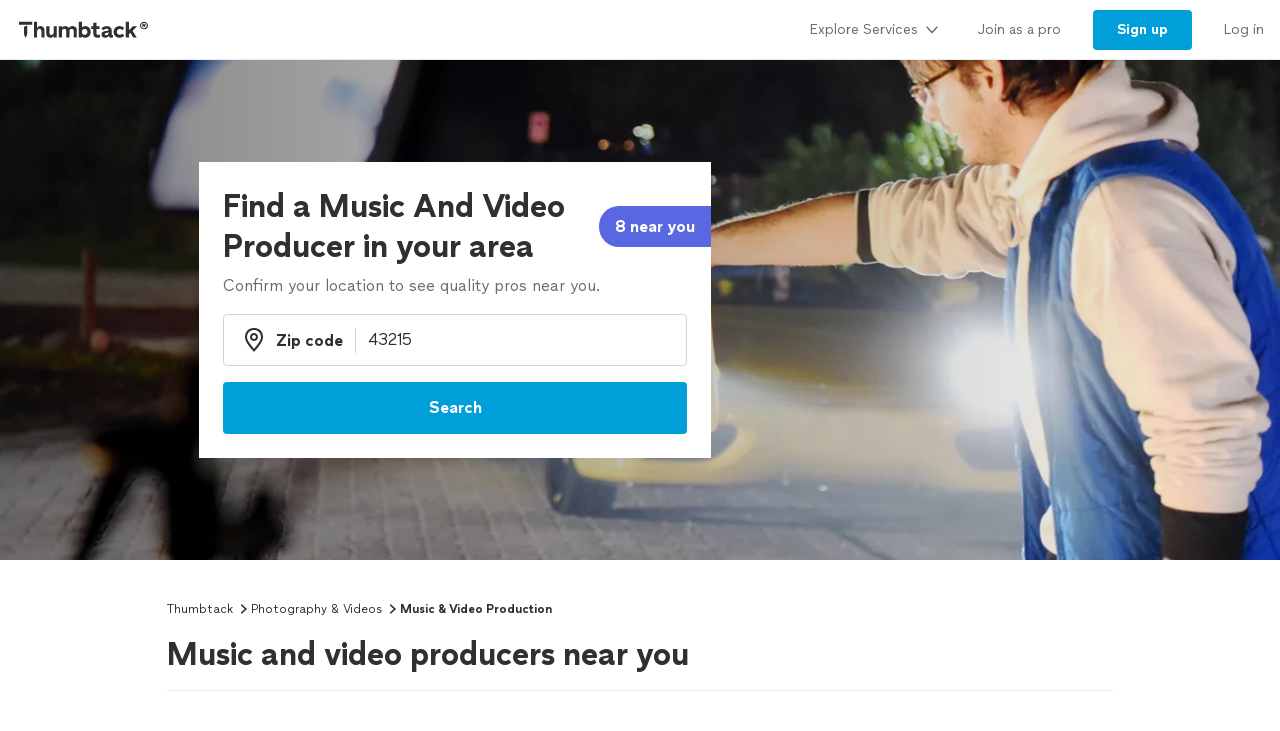

--- FILE ---
content_type: text/html; charset=utf-8
request_url: https://www.thumbtack.com/k/music-and-video-production/near-me
body_size: 32960
content:
<!DOCTYPE html><html><head><meta charSet="utf-8" data-next-head=""/><title data-next-head="">The 10 Best Music and Video Producers Near Me (with Free Estimates)</title><meta name="description" content="Here is the definitive list of music and video producers near your location as rated by your neighborhood community. Want to see who made the cut?" data-next-head=""/><meta name="viewport" content="width=device-width, initial-scale=1" data-next-head=""/><meta name="csrf-token" content="MXgXK7Dq58gUGklffrvy06uwX_01XIu2wg0f3g8yLb0=" data-next-head=""/><meta property="og:type" content="website" data-next-head=""/><meta property="og:site_name" content="Thumbtack" data-next-head=""/><meta property="og:image" content="https://cdn.thumbtackstatic.com/fe-assets-rr/nextjs/v5/_next/static/images/share_image-586fa9b9a6ca1ea4af33124438fe4ca21184f418.jpg" data-next-head=""/><meta property="og:image:secure_url" content="https://cdn.thumbtackstatic.com/fe-assets-rr/nextjs/v5/_next/static/images/share_image-586fa9b9a6ca1ea4af33124438fe4ca21184f418.jpg" data-next-head=""/><meta property="og:image:width" content="1200" data-next-head=""/><meta property="og:image:height" content="630" data-next-head=""/><meta property="og:image:type" content="image/jpeg" data-next-head=""/><link rel="icon" href="https://cdn.thumbtackstatic.com/fe-assets-rr/nextjs/v5/_next/static/images/fav-d9da1dd4b154406aa350a1e034634fd87bc6ac3d.ico" data-next-head=""/><link rel="apple-touch-icon" href="https://cdn.thumbtackstatic.com/fe-assets-rr/nextjs/v5/_next/static/images/152x152-880702ff3690a7770512ff10cdb66e3ff983db33.png" data-next-head=""/><link rel="icon" type="image/png" href="https://cdn.thumbtackstatic.com/fe-assets-rr/nextjs/v5/_next/static/images/32x32-afac72a6ab034377c2c1b07d5f816da0328a7ac4.png" sizes="32x32" data-next-head=""/><link rel="icon" type="image/png" href="https://cdn.thumbtackstatic.com/fe-assets-rr/nextjs/v5/_next/static/images/16x16-9bd42bff4c3dd590c09ec26bb6c4465b27b03274.png" sizes="16x16" data-next-head=""/><link rel="manifest" href="/manifest.json" data-next-head=""/><link rel="mask-icon" href="https://cdn.thumbtackstatic.com/fe-assets-rr/nextjs/v5/_next/static/images/vector.image-7cf116cf71f0997204810a696dbc2861a9f77b66.svg" color="#2f3033" data-next-head=""/><meta name="theme-color" content="#ffffff" data-next-head=""/><link rel="canonical" href="https://www.thumbtack.com/k/music-and-video-production/near-me" data-next-head=""/><meta property="fb:app_id" content="131357050011" data-next-head=""/><meta name="dropbox-domain-verification" content="0gjo970nvgw9" data-next-head=""/><meta name="google-site-verification" content="ckQamNtnsr9kkzUxxQwqe2scPDni4dn9Qj59uY3bQA4" data-next-head=""/><link rel="preload" as="font" type="font/woff2" crossorigin="anonymous" href="https://fonts.thumbtack.com/thumbtack-rise/v10/ThumbtackRiseVF.woff2" data-next-head=""/><script src="https://optimizely.thumbtack.com/edge-client/v1/20611073899/21098500546" referrerPolicy="no-referrer-when-downgrade"></script><script id="global-vars" data-nscript="beforeInteractive">
            window.global = window;
            window.TT_LABEL = "cobaltIrLandingPage";
            window.TT_CSRF_TOKEN = "MXgXK7Dq58gUGklffrvy06uwX_01XIu2wg0f3g8yLb0=";
            window.TT_COMPONENT_OWNER = "growth";
            window.TT_RUN_ID = "06d3c683e3c00d6d";
            window.TT_FB_KEY = "131357050011";
            window.TT_GOOGLE_CLIENT_ID = "558942459212-62flp86vagt4ipqoeuv18ctg5l54m9h8.apps.googleusercontent.com";
            window.TT_IMAGE_CDN = "https://production-next-images-cdn.thumbtack.com";
            
            
            
            
            
        </script><script id="cobalt-uri" type="text/plain" data-nscript="beforeInteractive">https://app.thumbtack.com/graphql</script><script id="google-tag-manager" data-nscript="beforeInteractive">
                dataLayer = [{"cookieId":"FcSNfZTDzeVniyHMvl6nr+wLlE/SzdqqOVzsyjpVkLs="}];
                (function (w, d, s, l, i) {
                w[l] = w[l] || [];
                w[l].push({ "gtm.start": new Date().getTime(), event: "gtm.js" });
                var f = d.getElementsByTagName(s)[0],
                    j = d.createElement(s),
                    dl = l != "dataLayer" ? "&l=" + l : "";
                j.defer = true;
                j.src = "https://www.googletagmanager.com/gtm.js?id=" + i + dl;
                f.parentNode.insertBefore(j, f);
                j.addEventListener(
                    "error",
                    function () {
                        w.gtm_script_failed = true;
                    },
                    false,
                );
                })(window, document, "script", "dataLayer", "GTM-N3FZSVQ");
            </script><link rel="preload" href="https://cdn.thumbtackstatic.com/fe-assets-rr/nextjs/v5/_next/static/css/23c20d5f554b6205.css" as="style"/><link rel="stylesheet" href="https://cdn.thumbtackstatic.com/fe-assets-rr/nextjs/v5/_next/static/css/23c20d5f554b6205.css" data-n-g=""/><link rel="preload" href="https://cdn.thumbtackstatic.com/fe-assets-rr/nextjs/v5/_next/static/css/8739c19a768e39e4.css" as="style"/><link rel="stylesheet" href="https://cdn.thumbtackstatic.com/fe-assets-rr/nextjs/v5/_next/static/css/8739c19a768e39e4.css" data-n-p=""/><noscript data-n-css=""></noscript><script defer="" nomodule="" src="https://cdn.thumbtackstatic.com/fe-assets-rr/nextjs/v5/_next/static/chunks/polyfills-42372ed130431b0a.js"></script><script src="https://cdn.thumbtackstatic.com/fe-assets-rr/nextjs/v5/_next/static/chunks/webpack-3e09a60105e2ff9e.js" defer=""></script><script src="https://cdn.thumbtackstatic.com/fe-assets-rr/nextjs/v5/_next/static/chunks/framework-6c6dccff5ca7dbcc.js" defer=""></script><script src="https://cdn.thumbtackstatic.com/fe-assets-rr/nextjs/v5/_next/static/chunks/main-a6b4093663561a66.js" defer=""></script><script src="https://cdn.thumbtackstatic.com/fe-assets-rr/nextjs/v5/_next/static/chunks/pages/_app-282a4351b7f5ab5b.js" defer=""></script><script src="https://cdn.thumbtackstatic.com/fe-assets-rr/nextjs/v5/_next/static/chunks/96182-009f60178c6efeee.js" defer=""></script><script src="https://cdn.thumbtackstatic.com/fe-assets-rr/nextjs/v5/_next/static/chunks/50523-5c000fc7377f2b65.js" defer=""></script><script src="https://cdn.thumbtackstatic.com/fe-assets-rr/nextjs/v5/_next/static/chunks/25102-a1a6e8220ace7b8e.js" defer=""></script><script src="https://cdn.thumbtackstatic.com/fe-assets-rr/nextjs/v5/_next/static/chunks/89276-98484c75556e43b7.js" defer=""></script><script src="https://cdn.thumbtackstatic.com/fe-assets-rr/nextjs/v5/_next/static/chunks/63450-c27593572637aa42.js" defer=""></script><script src="https://cdn.thumbtackstatic.com/fe-assets-rr/nextjs/v5/_next/static/chunks/37901-e6ad919e1d1c223f.js" defer=""></script><script src="https://cdn.thumbtackstatic.com/fe-assets-rr/nextjs/v5/_next/static/chunks/51724-23086dbdd88a7820.js" defer=""></script><script src="https://cdn.thumbtackstatic.com/fe-assets-rr/nextjs/v5/_next/static/chunks/76752-f1e8f8e4bf56aa31.js" defer=""></script><script src="https://cdn.thumbtackstatic.com/fe-assets-rr/nextjs/v5/_next/static/chunks/95876-43824ffda6fa6f90.js" defer=""></script><script src="https://cdn.thumbtackstatic.com/fe-assets-rr/nextjs/v5/_next/static/chunks/91484-e435cfaae16f57ec.js" defer=""></script><script src="https://cdn.thumbtackstatic.com/fe-assets-rr/nextjs/v5/_next/static/chunks/52920-ac207de037d8d35f.js" defer=""></script><script src="https://cdn.thumbtackstatic.com/fe-assets-rr/nextjs/v5/_next/static/chunks/73407-9d2e4563f8a34296.js" defer=""></script><script src="https://cdn.thumbtackstatic.com/fe-assets-rr/nextjs/v5/_next/static/chunks/189-12f2ab7947833412.js" defer=""></script><script src="https://cdn.thumbtackstatic.com/fe-assets-rr/nextjs/v5/_next/static/chunks/50891-f1655260ed181bdf.js" defer=""></script><script src="https://cdn.thumbtackstatic.com/fe-assets-rr/nextjs/v5/_next/static/chunks/61240-8272cbeb7a9fe435.js" defer=""></script><script src="https://cdn.thumbtackstatic.com/fe-assets-rr/nextjs/v5/_next/static/chunks/69832-23a582d8f381b333.js" defer=""></script><script src="https://cdn.thumbtackstatic.com/fe-assets-rr/nextjs/v5/_next/static/chunks/35337-720709028bcafbf5.js" defer=""></script><script src="https://cdn.thumbtackstatic.com/fe-assets-rr/nextjs/v5/_next/static/chunks/pages/k/%5Bservice%5D/near-me-a46ee506c52bdd78.js" defer=""></script><script src="https://cdn.thumbtackstatic.com/fe-assets-rr/nextjs/v5/_next/static/UGCOMkUMzFbDhldkpDG5X/_buildManifest.js" defer=""></script><script src="https://cdn.thumbtackstatic.com/fe-assets-rr/nextjs/v5/_next/static/UGCOMkUMzFbDhldkpDG5X/_ssgManifest.js" defer=""></script></head><body><div id="__next"><div class="flex flex-column"><div class="" style="--menu-drawer-height:0px"><div></div><div class="composable-customer-header_root__85ism"><div class="dn m_db"><div class="z-5 relative header-container_root__anlmA"><div class="flex flex-grow-1 flex-shrink-1"><a class="flex items-center ph3" href="/" aria-label="Thumbtack Home"><svg class="black db" aria-label="logo" width="137" height="35" viewBox="0 0 137 35" fill="none"><path d="M135 0H0v35h135V0z" fill="#fff"></path><path d="M127.981 9.784c2.118 0 3.822 1.685 3.822 3.757 0 2.054-1.713 3.758-3.822 3.758-2.165 0-3.85-1.704-3.85-3.758 0-2.072 1.685-3.757 3.85-3.757zm0 6.686c1.611 0 2.901-1.308 2.901-2.929 0-1.63-1.29-2.92-2.901-2.92-1.649 0-2.938 1.29-2.938 2.92a2.914 2.914 0 0 0 2.938 2.93zm.221-4.688c.893 0 1.4.433 1.4 1.115 0 .57-.406.976-1.115 1.059l1.142 1.317h-.893l-1.059-1.308h-.341v1.308h-.746v-3.49h1.612zm-.01.654h-.856v.93h.856c.396 0 .645-.156.645-.47 0-.303-.249-.46-.645-.46z" fill="#000"></path><path fill-rule="evenodd" clip-rule="evenodd" d="M3 9.754h13.223v2.887H3V9.754zm4.969 5.485c.818-1.138 2.043-1.54 3.301-1.54h-.003v7.264a7.122 7.122 0 0 1-.956 3.567l-.693 1.2-.693-1.2a7.146 7.146 0 0 1-.956-3.567v-5.724zm22.313 6.327v-7.24h3.102v6.319c0 1.397.787 2.294 2.005 2.294 1.219 0 2.315-1.04 2.315-2.602v-6.01h3.102v11.19h-3.102v-1.349c-.955 1.112-2.29 1.56-3.46 1.56-2.386 0-3.96-1.678-3.96-4.162h-.002zm23.096-2.152c0-1.537 1.002-2.602 2.364-2.602l-.003.002h-.002c1.265 0 2.029.876 2.029 2.295v6.41h3.102V18.28c0-2.509-1.55-4.188-4.224-4.188-1.409 0-2.912.521-3.817 1.893-.645-1.183-1.91-1.893-3.58-1.893-1.334 0-2.576.518-3.362 1.68v-1.469h-3.103v11.215h3.103v-6.104c0-1.56 1.024-2.602 2.386-2.602 1.24 0 2.005.876 2.005 2.295v6.41h3.102v-6.103zm23.959 2.2v-4.566h-2.005v-2.72h2.005v-3.574h3.102v3.573h2.982v2.72h-2.982v3.952c0 1.325.407 1.822 1.455 1.822.526 0 1.216-.165 1.694-.403l.739 2.698c-.836.45-2.005.64-3.103.64-2.005 0-3.889-1.087-3.889-4.14h.002v-.001zm12.93-2.697c-2.719.354-4.795 1.04-4.795 3.43v.005c0 2.104 1.55 3.383 3.698 3.383 1.598 0 2.91-.685 3.603-1.844.168 1.254 1.17 1.797 2.483 1.797a6.86 6.86 0 0 0 1.647-.214v-2.531c-.12.025-.264.047-.407.047-.55 0-.811-.307-.811-1.065V18.28c0-2.72-2.194-4.188-4.915-4.188-2.029 0-4.034.85-5.37 2.248l1.886 1.962c1.025-1.087 2.338-1.537 3.388-1.537 1.146 0 1.932.447 1.932 1.087 0 .592-.835.876-2.338 1.065zm2.41 1.348v.425h-.001c0 1.608-1.074 2.508-2.577 2.508-.858 0-1.383-.404-1.383-1.018 0-.661.595-1.087 2.004-1.3 1.1-.165 1.695-.379 1.957-.615zm4.892-.355c0-3.43 2.529-5.818 6.181-5.818 1.719 0 3.412.71 4.51 2.059l-2.029 1.988c-.619-.687-1.55-1.161-2.434-1.161-1.766 0-2.959 1.23-2.959 2.934 0 1.822 1.264 2.91 2.934 2.91.977 0 1.789-.404 2.434-1.113l2.005 1.963c-.955 1.23-2.722 2.058-4.487 2.058-3.65 0-6.155-2.413-6.155-5.82zm-76.472-3.975c.835-1.301 2.124-1.845 3.388-1.845 2.46 0 4.034 1.752 4.034 4.307v7.12h-3.103v-6.292c0-1.466-.74-2.413-2.005-2.413-1.264 0-2.314 1.136-2.314 2.791v5.915h-3.103V9.754h3.103v6.18zm48.22-1.845c-1.335 0-2.552.497-3.411 1.372V9.754h-3.103v15.764h3.103v-1.16c.857.851 2.076 1.372 3.412 1.372 3.174 0 5.345-2.461 5.345-5.82 0-3.358-2.195-5.818-5.345-5.818v-.002zm-.644 8.779c-1.6 0-2.767-1.161-2.767-2.98 0-1.727 1.169-2.959 2.767-2.959 1.598 0 2.743 1.23 2.743 2.98s-1.121 2.959-2.743 2.959zm44.238-4.567l3.96-3.974.002-.001H121l-4.461 4.399 4.199 6.79h-3.531l-2.815-4.66-1.481 1.467v3.195h-3.102V9.754h3.102v8.548z" fill="currentColor"></path></svg></a></div><div class="flex items-center overflow-hidden"><div class="link-bar_root__DN4S6 flex items-end" data-testid="global-header__link-bar"><div class="links_linksContainer__8eI0o"><a href="#" class="links_linkBarLink__qNMm_" tabindex="0"><div class="Type_text2__2_pIm flex items-center w-100"><div class="flex justify-between w-100 aligns-center">Explore Services<!-- --> <svg style="height:20px" height="28" width="28" fill="currentColor" viewBox="0 0 28 28" xmlns="http://www.w3.org/2000/svg"><path d="M6.354 10.764L14 19l7.689-8.275a1 1 0 00-1.342-1.482L14 16 7.715 9.301A1.026 1.026 0 007 9a1 1 0 00-1 1c0 .306.151.537.354.764z"></path></svg></div></div></a><div class="flex h-100"><a href="/pro" class="links_linkBarLink__qNMm_" tabindex="0"><div class="Type_text2__2_pIm flex items-center ">Join as a pro</div></a></div><a href="/register" class="links_linkBarThemedLink__pihFR" tabindex="0"><button class="themed_themedButton__UKQVj themed_themedButtonRoundedBordersLeft___blLq themed_themedButtonRoundedBordersRight__d0G5C themed_themedButtonThemePrimary__pd6_C themed_themedButtonWidthAuto__NPxnl" type="button"><span class="themed_flexWrapper__MQCSr themed_flexWrapperSizeSmall__gGusi">Sign up</span></button></a><a href="/login" class="links_linkBarLink__qNMm_" tabindex="0"><div class="Type_text2__2_pIm flex items-center ">Log in</div></a></div></div></div></div></div><div class="m_dn"><div class="z-5 relative header-container_root__anlmA"><button type="button" aria-label="Open Thumbtack navigation" class="composable-customer-header_drawerLauncher__LYUjf flex items-center pl3 bn"><svg class="blue db" aria-label="logo" width="49" height="46" viewBox="0 0 49 46" fill="currentColor"><path fill-rule="evenodd" clip-rule="evenodd" d="M0 26c0 11.045 8.955 20 20 20 11.046 0 20-8.955 20-20 0-11.046-8.954-20-20-20C8.955 6 0 14.954 0 26z"></path><path fill-rule="evenodd" clip-rule="evenodd" d="M29.773 21.061H10.227v-4.447h19.546v4.447zm-8.774 17.51a10.313 10.313 0 0 0 1.378-5.152V22.932c-1.812 0-3.574.58-4.754 2.223v8.264c0 1.808.476 3.585 1.379 5.151L20 40.302 21 38.57z" fill="#fff"></path><path d="M44.66 5.65c2.3 0 4.15 1.83 4.15 4.08 0 2.23-1.86 4.08-4.15 4.08-2.35 0-4.18-1.85-4.18-4.08 0-2.25 1.83-4.08 4.18-4.08zm0 7.26c1.75 0 3.15-1.42 3.15-3.18 0-1.77-1.4-3.17-3.15-3.17-1.79 0-3.19 1.4-3.19 3.17 0 1.76 1.4 3.18 3.19 3.18zm.24-5.09c.97 0 1.52.47 1.52 1.21 0 .62-.44 1.06-1.21 1.15l1.24 1.43h-.97l-1.15-1.42h-.37v1.42h-.81V7.82h1.75zm-.01.71h-.93v1.01h.93c.43 0 .7-.17.7-.51 0-.33-.27-.5-.7-.5z" fill="#2F3033"></path></svg></button><div class="flex items-center"><div class="Type_title5__9a0XV truncate"></div></div><button type="button" aria-label="Open Thumbtack mobile menu" class="composable-customer-header_drawerLauncher__LYUjf flex items-center bn"><svg class="black" height="28" width="28" fill="currentColor" viewBox="0 0 28 28" xmlns="http://www.w3.org/2000/svg"><path d="M23 13H5a1 1 0 100 2h18a1 1 0 100-2zm0 7H5a1 1 0 100 2h18a1 1 0 100-2zM5 8h18a1 1 0 100-2H5a1 1 0 100 2z"></path></svg></button></div><div class="w-100"><div class="flex flex-column absolute left0 w-100 bg-white br b-gray-300 z-4 drawer_content__HMqCK top0"><div class="flex flex-column overflow-y-auto"><div class="links_linksContainer__8eI0o links_linksContainerVertical__FwLLk"><a href="#" class="links_drawerLink__f17Y7" tabindex="0"><div class="Type_title4__I3E3d flex items-center w-100"><div class="flex justify-between w-100 aligns-center">Explore Services<!-- --> <svg class="h2" height="28" width="28" fill="currentColor" viewBox="0 0 28 28" xmlns="http://www.w3.org/2000/svg"><path d="M10.764 21.646L19 14l-8.275-7.689a1 1 0 00-1.482 1.342L16 14l-6.699 6.285c-.187.2-.301.435-.301.715a1 1 0 001 1c.306 0 .537-.151.764-.354z"></path></svg></div></div></a><div class=""><a href="/pro" class="links_drawerLink__f17Y7" tabindex="0"><div class="Type_title4__I3E3d flex items-center ">Join as a pro</div></a></div><a href="/register" class="links_drawerLink__f17Y7" tabindex="0"><div class="Type_title4__I3E3d flex items-center ">Sign up</div></a><a href="/login" class="links_drawerLink__f17Y7" tabindex="0"><div class="Type_title4__I3E3d flex items-center ">Log in</div></a></div></div></div></div></div></div><div class="" style="background:#fafafa"><div class="w-100 z-1 relative hero-header_root__qfw8c "><div class="relative m_absolute hero-header_heroHeaderHeight__nr0jz hero-header_heroContainer__WLxGu"><picture class="Image_picture__9nTha"><source type="image/webp" srcSet="https://production-next-images-cdn.thumbtack.com/i/302056195478962224/width/120.webp 120w,https://production-next-images-cdn.thumbtack.com/i/302056195478962224/width/320.webp 320w,https://production-next-images-cdn.thumbtack.com/i/302056195478962224/width/400.webp 400w,https://production-next-images-cdn.thumbtack.com/i/302056195478962224/width/640.webp 640w,https://production-next-images-cdn.thumbtack.com/i/302056195478962224/width/768.webp 768w,https://production-next-images-cdn.thumbtack.com/i/302056195478962224/width/1024.webp 1024w,https://production-next-images-cdn.thumbtack.com/i/302056195478962224/width/1366.webp 1366w,https://production-next-images-cdn.thumbtack.com/i/302056195478962224/width/1600.webp 1600w,https://production-next-images-cdn.thumbtack.com/i/302056195478962224/width/1920.webp 1920w,https://production-next-images-cdn.thumbtack.com/i/302056195478962224/width/2200.webp 2200w,https://production-next-images-cdn.thumbtack.com/i/302056195478962224/width/2350.webp 2350w,https://production-next-images-cdn.thumbtack.com/i/302056195478962224/width/2560.webp 2560w" sizes="100vw"/><img sizes="100vw" srcSet="https://production-next-images-cdn.thumbtack.com/i/302056195478962224/width/120.jpeg 120w,https://production-next-images-cdn.thumbtack.com/i/302056195478962224/width/320.jpeg 320w,https://production-next-images-cdn.thumbtack.com/i/302056195478962224/width/400.jpeg 400w,https://production-next-images-cdn.thumbtack.com/i/302056195478962224/width/640.jpeg 640w,https://production-next-images-cdn.thumbtack.com/i/302056195478962224/width/768.jpeg 768w,https://production-next-images-cdn.thumbtack.com/i/302056195478962224/width/1024.jpeg 1024w,https://production-next-images-cdn.thumbtack.com/i/302056195478962224/width/1366.jpeg 1366w,https://production-next-images-cdn.thumbtack.com/i/302056195478962224/width/1600.jpeg 1600w,https://production-next-images-cdn.thumbtack.com/i/302056195478962224/width/1920.jpeg 1920w,https://production-next-images-cdn.thumbtack.com/i/302056195478962224/width/2200.jpeg 2200w,https://production-next-images-cdn.thumbtack.com/i/302056195478962224/width/2350.jpeg 2350w,https://production-next-images-cdn.thumbtack.com/i/302056195478962224/width/2560.jpeg 2560w" src="https://production-next-images-cdn.thumbtack.com/i/302056195478962224/width/1024.jpeg" height="500px" alt="Find a Music And Video Producer in your area" style="object-fit:cover;object-position:center" fetchpriority="high" class="Image_imageStart__rFoNE Image_imageEnd__P5092"/></picture><div class="absolute top-0 bottom-0 w-100"><div class="hero_section absolute w-100 hero-header_imageOverlayGradient__mvRlA hero-header_heroHeaderHeight__nr0jz"></div><div class="Wrap_root__YXWM_"><div class="pv3 relative z-1 m_dn white hero_header_parent_mobile flex flex-column items-start justify-center hero-header_heroHeaderHeight__nr0jz"></div></div></div></div><div class="hero_section m_relative left0 w-100"></div></div></div><div class="Wrap_root__YXWM_"><div class="bb b-gray-300 ir-header_mainHeader__x8LSe"><nav aria-label="Breadcrumb"><ol class="Type_text3__wyjTq flex flex-wrap items-center ttc"><li class="breadcrumbs_item__EEbQ6"><a class="plain_plain__uVCE8 plain_plainThemeInherit__ruRRY plain_plainWidthAuto__gL9F8" href="/" target="_self">Thumbtack</a></li><svg height="14" width="14" fill="currentColor" viewBox="0 0 14 14" xmlns="http://www.w3.org/2000/svg"><path d="M5.26 11.391L10.112 7l-4.88-4.425a.778.778 0 00-1.153 1.043L7.777 7l-3.655 3.333a.798.798 0 00-.234.556c0 .43.348.778.778.778.238 0 .417-.118.594-.276z"></path></svg><li class="breadcrumbs_item__EEbQ6"><a class="plain_plain__uVCE8 plain_plainThemeInherit__ruRRY plain_plainWidthAuto__gL9F8" href="/k/photographers/near-me" target="_self">Photography &amp; Videos</a></li><svg height="14" width="14" fill="currentColor" viewBox="0 0 14 14" xmlns="http://www.w3.org/2000/svg"><path d="M5.26 11.391L10.112 7l-4.88-4.425a.778.778 0 00-1.153 1.043L7.777 7l-3.655 3.333a.798.798 0 00-.234.556c0 .43.348.778.778.778.238 0 .417-.118.594-.276z"></path></svg><li class="breadcrumbs_item__EEbQ6"><p class="dib pa0 ma0 bn black">Music &amp; Video Production</p></li></ol></nav><h1 class="Type_title2__gGlGa mv3">Music and video producers near you</h1></div><div class="b-gray-300 m_mt0 bn m_pb4"><div><div class="flex justify-between items-end"><div class="flex-grow"><div><h2 class="Type_title3___voqu" id="pro_list_header"><span class="flex items-end col-gap1">Top pros for your project</span></h2><div class="dn m_db"><p class="Type_text1__634gq black-300 mt2"><span class="flex items-center"><span class="sort-descriptors_descriptorsContainer__i5YtQ"><span class="sort-descriptors_descriptor__CL3sg sort-descriptors_hidden__s0uBB">These pros consistently receive high praise in customer reviews.</span><span class="sort-descriptors_descriptor__CL3sg sort-descriptors_hidden__s0uBB">These popular pros are highly sought after for their quality and expertise.</span><span class="sort-descriptors_descriptor__CL3sg sort-descriptors_hidden__s0uBB">These pros recognize that your time is important, and are the fastest to respond to requests.</span><span class="sort-descriptors_descriptor__CL3sg sort-descriptors_visible___nzSL">These highly recommended pros are experts, ready to help with your project.</span></span><span class="ml2 flex items-center"><button class="plain_plain__uVCE8 plain_plainThemeInherit__ruRRY plain_plainWidthAuto__gL9F8" aria-label="Our pros match your search, have reviews from real customers, and pay for visibility on our site.
Learn more" type="button"><span class="plain_flexCenter__KgfKB"><svg class="black-300" height="18" width="18" fill="currentColor" viewBox="0 0 18 18" xmlns="http://www.w3.org/2000/svg"><path d="M13.247 13.248a6.008 6.008 0 000-8.49 6.008 6.008 0 00-8.488 0 6.008 6.008 0 000 8.49 6.008 6.008 0 008.488 0zm-9.903 1.414c-3.12-3.12-3.12-8.198 0-11.318 3.121-3.121 8.197-3.121 11.318 0 3.123 3.12 3.123 8.198 0 11.318a7.973 7.973 0 01-5.659 2.341c-2.05 0-4.098-.78-5.659-2.34zm6.37-7.94c-.37.375-1.051.375-1.42 0a1.021 1.021 0 01-.29-.708c0-.14.029-.263.08-.384.05-.132.119-.233.21-.334.1-.09.21-.172.329-.221a.96.96 0 01.38-.072c.27 0 .52.101.71.293.09.101.16.202.21.334a.98.98 0 01.08.384c0 .131-.03.263-.08.384s-.12.234-.21.324zm-.71 6.281a1 1 0 001-1v-3a1 1 0 10-2 0v3a1 1 0 001 1z"></path></svg></span></button></span></span></p></div></div></div><div class="dn m_db ml3"><div class="Dropdown_root__D893_"><select class="Dropdown_select__Fi7TZ Dropdown_selectStateDefault__Z8aJJ Dropdown_selectSizeSmall__EPC3e Dropdown_selectRoundedBordersLeft__xe7rG Dropdown_selectRoundedBordersRight__AgLfT" id="pro-sort-dropdown" aria-label="Sort pros by"><option value="Recommended" selected="">Recommended</option><option value="Highest rated">Highest rated</option><option value="Most hires">Most hires</option><option value="Fastest response">Fastest response</option></select><svg viewBox="0 0 24 24" width="18" height="18" class="Dropdown_caret__myiD4" stroke="#2f3033" stroke-width="3" fill="none" stroke-linecap="round" stroke-linejoin="round"><polyline points="6 9 12 15 18 9"></polyline></svg></div></div></div><div class="Type_text3__wyjTq m_dn m_pb5 pb4"><div class="flex mt3 m_dn ir-header_scrollable__1Mlp7"><div class="mr1"><button class="Chip_filterChip___UnrM br-pill mr1 truncate no-underlin mb1 ph3 pv2 b Chip_filterChipSelected__2Ksca" type="button" aria-pressed="true"><div class="Chip_contentContainer__EBiL4"><span class="Chip_iconWrap__R14tX"><svg height="14" width="14" fill="currentColor" viewBox="0 0 14 14" xmlns="http://www.w3.org/2000/svg"><path d="M4.22 4.335a.72.72 0 00.53.237.72.72 0 00.53-.237.854.854 0 000-1.144l-1.5-1.619L3.25 1l-.53.571v.001l-1.5 1.619a.854.854 0 000 1.144.71.71 0 001.06 0l.22-.237v5.804l-.22-.237a.71.71 0 00-1.06 0 .854.854 0 000 1.144L3.25 13l2.03-2.19a.854.854 0 000-1.144.71.71 0 00-1.06 0L4 9.902V4.098l.22.237zm3.53.415h4.5a.75.75 0 000-1.5h-4.5a.75.75 0 000 1.5zm4.5 1.5h-4.5a.75.75 0 000 1.5h4.5a.75.75 0 000-1.5zm0 3h-4.5a.75.75 0 000 1.5h4.5a.75.75 0 000-1.5z"></path></svg></span>Recommended</div></button></div><div class="mr1"><button class="Chip_filterChip___UnrM br-pill mr1 truncate no-underlin mb1 ph3 pv2 b Chip_filterChipNotSelected__ZiBiN" type="button" aria-pressed="false"><div class="Chip_contentContainer__EBiL4">Highest rated</div></button></div><div class="mr1"><button class="Chip_filterChip___UnrM br-pill mr1 truncate no-underlin mb1 ph3 pv2 b Chip_filterChipNotSelected__ZiBiN" type="button" aria-pressed="false"><div class="Chip_contentContainer__EBiL4">Most hires</div></button></div><div class="mr1"><button class="Chip_filterChip___UnrM br-pill mr1 truncate no-underlin mb1 ph3 pv2 b Chip_filterChipNotSelected__ZiBiN" type="button" aria-pressed="false"><div class="Chip_contentContainer__EBiL4">Fastest response</div></button></div></div><p class="Type_text2__2_pIm mt3 m_dn black-300"><span class="flex items-center col-gap2"><span class="sort-descriptors_descriptorsContainer__i5YtQ"><span class="sort-descriptors_descriptor__CL3sg sort-descriptors_hidden__s0uBB">These pros consistently receive high praise in customer reviews.</span><span class="sort-descriptors_descriptor__CL3sg sort-descriptors_hidden__s0uBB">These popular pros are highly sought after for their quality and expertise.</span><span class="sort-descriptors_descriptor__CL3sg sort-descriptors_hidden__s0uBB">These pros recognize that your time is important, and are the fastest to respond to requests.</span><span class="sort-descriptors_descriptor__CL3sg sort-descriptors_visible___nzSL">These highly recommended pros are experts, ready to help with your project.</span></span><button class="plain_plain__uVCE8 plain_plainThemeInherit__ruRRY plain_plainWidthAuto__gL9F8" aria-label="Our pros match your search, have reviews from real customers, and pay for visibility on our site.
Learn more" type="button"><span class="plain_flexCenter__KgfKB"><svg class="black-300" height="18" width="18" fill="currentColor" viewBox="0 0 18 18" xmlns="http://www.w3.org/2000/svg"><path d="M13.247 13.248a6.008 6.008 0 000-8.49 6.008 6.008 0 00-8.488 0 6.008 6.008 0 000 8.49 6.008 6.008 0 008.488 0zm-9.903 1.414c-3.12-3.12-3.12-8.198 0-11.318 3.121-3.121 8.197-3.121 11.318 0 3.123 3.12 3.123 8.198 0 11.318a7.973 7.973 0 01-5.659 2.341c-2.05 0-4.098-.78-5.659-2.34zm6.37-7.94c-.37.375-1.051.375-1.42 0a1.021 1.021 0 01-.29-.708c0-.14.029-.263.08-.384.05-.132.119-.233.21-.334.1-.09.21-.172.329-.221a.96.96 0 01.38-.072c.27 0 .52.101.71.293.09.101.16.202.21.334a.98.98 0 01.08.384c0 .131-.03.263-.08.384s-.12.234-.21.324zm-.71 6.281a1 1 0 001-1v-3a1 1 0 10-2 0v3a1 1 0 001 1z"></path></svg></span></button></span></p></div></div></div></div><script type="application/ld+json">{"@context":"https://schema.org","@type":"BreadcrumbList","itemListElement":[{"@context":"https://schema.org","@type":"ListItem","position":1,"item":{"@type":"Thing","name":"Thumbtack","@id":"/"}},{"@context":"https://schema.org","@type":"ListItem","position":2,"item":{"@type":"Thing","name":"Photography &amp; Videos","@id":"/k/photographers/near-me"}},{"@context":"https://schema.org","@type":"ListItem","position":3,"item":{"@type":"Thing","name":"Music &amp; Video Production"}}]}</script><div class="Wrap_root__YXWM_ Wrap_bleedBelowSmall__bB6AK"><div class="pro-list-results-front-door_root__SSg22"><div class="pro-list-results-front-door_proListResultsWrapper__C97Od"><div class="ph3 s_ph0"><div><div class="bb b-gray-300 pv3 m_pv4"><a href="/mi/belleville/video-production/5th-media/service/326210772470915079" data-test="pro-list-result" rel="noopener noreferrer" tabindex="0"><div class="flex flex-wrap"><div class="br2 mr2 m_mr3 flex-none overflow-hidden relative pro-list-result_avatarContainer__OBflm pro-list-result-image_proImage__rVtFv"><div class="dn m_db"><div class="Avatar_root__xlWSi Avatar_rootXlarge__hQuO1" style="width:140px;height:140px"><picture class="Image_picture__9nTha Avatar_avatarRadius__lTOHQ"><img sizes="0px" height="140px" alt="Avatar for 5th Media" style="object-fit:cover;object-position:center" fetchpriority="auto" class="Image_imageStart__rFoNE"/></picture><noscript><img src="https://production-next-images-cdn.thumbtack.com/i/561381832583094285/desktop/standard/400square-legacy" alt="Avatar for 5th Media"/></noscript></div></div><div class="m_dn"><div class="Avatar_root__xlWSi Avatar_rootMedium__YQZUh" style="width:72px;height:72px"><picture class="Image_picture__9nTha Avatar_avatarRadius__lTOHQ"><img sizes="0px" height="72px" alt="Avatar for 5th Media" style="object-fit:cover;object-position:center" fetchpriority="auto" class="Image_imageStart__rFoNE"/></picture><noscript><img src="https://production-next-images-cdn.thumbtack.com/i/561381832583094285/desktop/standard/400square-legacy" alt="Avatar for 5th Media"/></noscript></div></div></div><div class="m_flex flex-1 m_justify-between m_flex-row flex-column pro-list-result_profileInfoContainer__Q6R_W"><div class="mw7 flex-1 w-100"><div><div class="pro-title mr1 black hover-blue"><span class="dib m_dn tp-body-2 pre">1. </span><div class="Type_title7__9t_vN dib s_dn">5th Media</div><span class="dn s_dib tp-body-1 pre">1. </span><div class="Type_title6__pMyYO dn s_dib">5th Media</div></div><div class="flex flex-wrap mt1"><div class="lazy-tooltip_root__IdzF6"><div class="top-pro-tooltip flex items-center mr1 m_mr2 h-100" tabindex="0" role="button"><div class="flex items-center"><svg width="18" height="18" viewBox="0 0 18 18" fill="none"><path d="M12.885 5.08H5.42v8.484h7.465V5.08z" fill="#FFCB42"></path><path fill-rule="evenodd" clip-rule="evenodd" d="M9.466.295a.87.87 0 0 0-.932 0l-1.366.866a.87.87 0 0 1-.502.134l-1.615-.067a.87.87 0 0 0-.807.467l-.75 1.432a.87.87 0 0 1-.367.367l-1.432.75a.87.87 0 0 0-.467.807l.067 1.615a.87.87 0 0 1-.135.502L.295 8.534a.87.87 0 0 0 0 .932l.865 1.366c.095.15.142.324.135.502l-.067 1.615a.871.871 0 0 0 .467.807l1.432.75a.87.87 0 0 1 .367.367l.75 1.432a.87.87 0 0 0 .807.467l1.615-.067a.871.871 0 0 1 .502.135l1.366.865a.87.87 0 0 0 .932 0l1.366-.865a.871.871 0 0 1 .502-.135l1.615.067a.871.871 0 0 0 .807-.467l.75-1.432a.87.87 0 0 1 .367-.367l1.432-.75a.871.871 0 0 0 .467-.807l-.067-1.615a.871.871 0 0 1 .135-.502l.865-1.366a.87.87 0 0 0 0-.932l-.865-1.366a.871.871 0 0 1-.135-.502l.067-1.615a.87.87 0 0 0-.467-.807l-1.432-.75a.87.87 0 0 1-.367-.367l-.75-1.432a.871.871 0 0 0-.807-.467l-1.615.067a.871.871 0 0 1-.502-.134L9.466.295zm.692 2.917L9.194 2.6a.362.362 0 0 0-.388 0l-.964.611a1.38 1.38 0 0 1-.796.214l-1.14-.047a.362.362 0 0 0-.336.193l-.53 1.012a1.38 1.38 0 0 1-.582.582l-1.012.53a.362.362 0 0 0-.193.335L3.3 7.171a1.38 1.38 0 0 1-.214.796l-.61.964a.362.362 0 0 0 0 .388l.61.964c.15.238.225.515.214.796l-.047 1.14c-.006.14.07.271.193.336l1.012.53c.249.13.452.333.582.582l.53 1.012c.065.124.195.2.335.194l1.141-.048c.28-.011.558.063.796.214l.964.61c.119.076.27.076.388 0l.964-.61a1.38 1.38 0 0 1 .796-.214l1.14.048c.14.005.271-.07.336-.194l.53-1.012a1.38 1.38 0 0 1 .582-.582l1.012-.53a.362.362 0 0 0 .193-.335l-.047-1.141a1.38 1.38 0 0 1 .214-.796l.61-.964a.362.362 0 0 0 0-.388l-.61-.964a1.38 1.38 0 0 1-.214-.796l.047-1.14a.362.362 0 0 0-.193-.336l-1.012-.53a1.38 1.38 0 0 1-.582-.582l-.53-1.012a.362.362 0 0 0-.335-.193l-1.141.047a1.38 1.38 0 0 1-.796-.213zM9.466 2.17a.87.87 0 0 0-.932 0l-.965.612a.87.87 0 0 1-.502.134l-1.14-.047a.87.87 0 0 0-.808.466l-.53 1.012a.87.87 0 0 1-.367.367l-1.012.53a.87.87 0 0 0-.466.807l.047 1.141a.87.87 0 0 1-.135.502l-.61.965a.87.87 0 0 0 0 .932l.61.965a.87.87 0 0 1 .135.502l-.047 1.14a.87.87 0 0 0 .466.808l1.012.53a.87.87 0 0 1 .367.367l.53 1.012a.87.87 0 0 0 .807.466l1.141-.047a.87.87 0 0 1 .502.135l.965.61c.284.181.647.181.932 0l.965-.61a.87.87 0 0 1 .502-.135l1.14.047a.87.87 0 0 0 .808-.466l.53-1.012a.87.87 0 0 1 .367-.367l1.012-.53a.87.87 0 0 0 .466-.807l-.047-1.141a.87.87 0 0 1 .134-.502l.612-.965a.871.871 0 0 0 0-.932l-.612-.965a.871.871 0 0 1-.134-.502l.047-1.14a.87.87 0 0 0-.466-.808l-1.012-.53a.87.87 0 0 1-.367-.367l-.53-1.012a.87.87 0 0 0-.807-.466l-1.141.047a.871.871 0 0 1-.502-.134l-.965-.612zm-.72 4.082a.17.17 0 0 1 .323 0l.58 1.745a.17.17 0 0 0 .162.117h1.872a.17.17 0 0 1 .098.308L10.274 9.49a.17.17 0 0 0-.063.192l.577 1.734a.17.17 0 0 1-.259.192l-1.523-1.08a.17.17 0 0 0-.197 0l-1.523 1.08a.17.17 0 0 1-.259-.192l.577-1.734a.17.17 0 0 0-.063-.192L6.034 8.422a.17.17 0 0 1 .098-.308h1.872a.17.17 0 0 0 .161-.117l.582-1.745z" fill="#009FD9"></path></svg><div class="ml1"><p class="Type_text2__2_pIm black-300">Top Pro</p></div></div></div></div><div class="hideAtOrBelow320px"><div class="pro-ratings flex items-center"><div class="Type_text2__2_pIm nowrap overflow-hidden black-300"><div class="flex items-center undefined"><div class="flex mr1 b flex-shrink-0 flex-grow-0 green"><p class="Type_text1__634gq">Great 4.8</p></div><div class="flex mr1 flex-shrink-0 flex-grow-0"><div class="green-star-rating_root__zpgyw green-star-rating_small__vt0vm" data-star="5" aria-label="5 stars out of 5 star rating" role="img"></div></div><p class="Type_text2__2_pIm flex items-center black-300 flex-shrink-0 flex-grow-0">(45)</p></div></div></div></div><div class="hideAbove320px"><div class="pro-ratings flex items-center"><div class="Type_text2__2_pIm nowrap overflow-hidden black-300"><div class="flex items-center undefined"><div class="flex mr1 b flex-shrink-0 flex-grow-0 green"><p class="Type_text1__634gq">Great 4.8</p></div><svg class="flex mr1 green flex-shrink-0 flex-grow-0" height="14" width="14" fill="currentColor" viewBox="0 0 14 14" xmlns="http://www.w3.org/2000/svg"><path d="M8.627 5.246L7.342 1.258a.356.356 0 00-.684 0L5.373 5.244l-4.015.049c-.346.004-.489.466-.212.682l3.222 2.513-1.197 4.018c-.103.345.272.63.553.421L7 10.494l3.276 2.435c.282.209.656-.076.553-.422L9.632 8.49l3.222-2.513c.277-.216.134-.677-.211-.682l-4.016-.048z"></path></svg><p class="Type_text2__2_pIm flex items-center black-300 flex-shrink-0 flex-grow-0">(45)</p></div></div></div></div></div><div class="flex flex-wrap"></div><div class="signal-parent dn m_db mt2"><ul class="flex flex-column w-100 black-300"><li class="Type_text2__2_pIm signal-child nowrap black-300 flex pre items-center"><span class="flex mr1 m_mr2 black-300"><svg class="" height="18" width="18" fill="currentColor" viewBox="0 0 18 18" xmlns="http://www.w3.org/2000/svg"><path d="M15.5 6.75a2.248 2.248 0 01-1.59 2.14c.053-.29.09-.585.09-.89V3.004h1.25a.25.25 0 01.25.25V6.75zM12 8c0 1.654-1.346 3-3 3S6 9.654 6 8V3h6v5zM2.5 6.75V3.246a.25.25 0 01.25-.25H4V8c0 .305.037.6.09.89A2.248 2.248 0 012.5 6.75zM15.25 1H2.75C1.785 1 1 1.785 1 2.75v4a3.75 3.75 0 003.692 3.744c.706 1.214 1.89 2.115 3.308 2.403V15H6a1 1 0 100 2h6a1 1 0 100-2h-2v-2.103c1.418-.288 2.603-1.189 3.308-2.403A3.75 3.75 0 0017 6.75v-4C17 1.785 16.215 1 15.25 1z"></path></svg></span><span class="" style="font-style:normal">48 hires on Thumbtack</span></li></ul></div><div class="signal-parent m_dn mt2"><ul class="flex flex-column w-100 black-300"><li class="Type_text2__2_pIm signal-child nowrap black-300 flex pre items-center"><span class="flex mr1 m_mr2 black-300"><svg class="" height="18" width="18" fill="currentColor" viewBox="0 0 18 18" xmlns="http://www.w3.org/2000/svg"><path d="M15.5 6.75a2.248 2.248 0 01-1.59 2.14c.053-.29.09-.585.09-.89V3.004h1.25a.25.25 0 01.25.25V6.75zM12 8c0 1.654-1.346 3-3 3S6 9.654 6 8V3h6v5zM2.5 6.75V3.246a.25.25 0 01.25-.25H4V8c0 .305.037.6.09.89A2.248 2.248 0 012.5 6.75zM15.25 1H2.75C1.785 1 1 1.785 1 2.75v4a3.75 3.75 0 003.692 3.744c.706 1.214 1.89 2.115 3.308 2.403V15H6a1 1 0 100 2h6a1 1 0 100-2h-2v-2.103c1.418-.288 2.603-1.189 3.308-2.403A3.75 3.75 0 0017 6.75v-4C17 1.785 16.215 1 15.25 1z"></path></svg></span><span class="" style="font-style:normal">48 hires on Thumbtack</span></li></ul></div><div class="null mt2"><div class="pro-review_root__VUMFf mt2 relative pro-review_isClickable__x1par" tabindex="0"><div class="black-300 pro-review_truncateForSeeMore__h2r0Z"><span class=""><span>Khyri W. says, &quot;Cold asf at video production!!🔥🔥&quot;</span></span><span class="blue ml1">See more</span></div></div></div></div></div><div class="mt2 m_mt0 flex m_ml3 m_flex-column flex-shrink-0 m_items-end m_justify-end"><div class="dn m_db"><button class="themed_themedButton__UKQVj themed_themedButtonRoundedBordersLeft___blLq themed_themedButtonRoundedBordersRight__d0G5C themed_themedButtonThemePrimary__pd6_C themed_themedButtonWidthAuto__NPxnl" type="button"><span class="themed_flexWrapper__MQCSr themed_flexWrapperSizeSmall__gGusi">View profile</span></button></div></div></div></div><div class="mt2 db m_dn"><div class="pro-review_root__VUMFf mt2 bg-gray-200 pa2 pro-review_isHighlighted__7w22M"><div class="black-300 pro-review_reviewContent__As81M"><span class=""><span>Khyri W. says, &quot;Cold asf at video production!!🔥🔥&quot;</span></span></div></div></div></a></div></div><div><div class="bb b-gray-300 pv3 m_pv4"><a href="/oh/independence/video-production/blitz-studios/service/344035951120687108" data-test="pro-list-result" rel="noopener noreferrer" tabindex="0"><div class="flex flex-wrap"><div class="br2 mr2 m_mr3 flex-none overflow-hidden relative pro-list-result_avatarContainer__OBflm pro-list-result-image_proImage__rVtFv"><div class="dn m_db"><div class="Avatar_root__xlWSi Avatar_rootXlarge__hQuO1" style="width:140px;height:140px"><picture class="Image_picture__9nTha Avatar_avatarRadius__lTOHQ"><img sizes="0px" height="140px" alt="Avatar for Blitz Studios" style="object-fit:cover;object-position:center" fetchpriority="auto" class="Image_imageStart__rFoNE"/></picture><noscript><img src="https://production-next-images-cdn.thumbtack.com/i/369003960949448714/desktop/standard/400square-legacy" alt="Avatar for Blitz Studios"/></noscript></div></div><div class="m_dn"><div class="Avatar_root__xlWSi Avatar_rootMedium__YQZUh" style="width:72px;height:72px"><picture class="Image_picture__9nTha Avatar_avatarRadius__lTOHQ"><img sizes="0px" height="72px" alt="Avatar for Blitz Studios" style="object-fit:cover;object-position:center" fetchpriority="auto" class="Image_imageStart__rFoNE"/></picture><noscript><img src="https://production-next-images-cdn.thumbtack.com/i/369003960949448714/desktop/standard/400square-legacy" alt="Avatar for Blitz Studios"/></noscript></div></div></div><div class="m_flex flex-1 m_justify-between m_flex-row flex-column pro-list-result_profileInfoContainer__Q6R_W"><div class="mw7 flex-1 w-100"><div><div class="pro-title mr1 black hover-blue"><span class="dib m_dn tp-body-2 pre">2. </span><div class="Type_title7__9t_vN dib s_dn">Blitz Studios</div><span class="dn s_dib tp-body-1 pre">2. </span><div class="Type_title6__pMyYO dn s_dib">Blitz Studios</div></div><div class="flex flex-wrap mt1"><div class="hideAtOrBelow320px"><div class="pro-ratings flex items-center"><div class="Type_text2__2_pIm nowrap overflow-hidden black-300"><div class="flex items-center undefined"><div class="flex mr1 b flex-shrink-0 flex-grow-0 green"><p class="Type_text1__634gq">Exceptional 5.0</p></div><div class="flex mr1 flex-shrink-0 flex-grow-0"><div class="green-star-rating_root__zpgyw green-star-rating_small__vt0vm" data-star="5" aria-label="5 stars out of 5 star rating" role="img"></div></div><p class="Type_text2__2_pIm flex items-center black-300 flex-shrink-0 flex-grow-0">(45)</p></div></div></div></div><div class="hideAbove320px"><div class="pro-ratings flex items-center"><div class="Type_text2__2_pIm nowrap overflow-hidden black-300"><div class="flex items-center undefined"><div class="flex mr1 b flex-shrink-0 flex-grow-0 green"><p class="Type_text1__634gq">Exceptional 5.0</p></div><svg class="flex mr1 green flex-shrink-0 flex-grow-0" height="14" width="14" fill="currentColor" viewBox="0 0 14 14" xmlns="http://www.w3.org/2000/svg"><path d="M8.627 5.246L7.342 1.258a.356.356 0 00-.684 0L5.373 5.244l-4.015.049c-.346.004-.489.466-.212.682l3.222 2.513-1.197 4.018c-.103.345.272.63.553.421L7 10.494l3.276 2.435c.282.209.656-.076.553-.422L9.632 8.49l3.222-2.513c.277-.216.134-.677-.211-.682l-4.016-.048z"></path></svg><p class="Type_text2__2_pIm flex items-center black-300 flex-shrink-0 flex-grow-0">(45)</p></div></div></div></div></div><div class="flex flex-wrap"><div class="mt2 mr1"><div class="pro-pill flex"><div class="flex "><div class="lazy-tooltip_root__IdzF6"><div class="Type_text3__wyjTq b flex br-pill truncate items-center signal_signal__ert_O signal_urgencySignal__8rvUr signal_indigo__qiDtq"><svg class="mr1" height="14" width="14" fill="currentColor" viewBox="0 0 14 14" xmlns="http://www.w3.org/2000/svg"><path d="M11.875 5.313c0 .756-.505 1.39-1.193 1.605a3.7 3.7 0 00.068-.668V2.503h.938c.103 0 .187.084.187.188v2.622zM9.25 6.25C9.25 7.49 8.24 8.5 7 8.5S4.75 7.49 4.75 6.25V2.5h4.5v3.75zm-7.125-.938V2.684c0-.103.084-.187.188-.187h.937V6.25c0 .229.028.45.067.668a1.686 1.686 0 01-1.192-1.606zM11.688 1H2.312C1.59 1 1 1.589 1 2.313v3A2.812 2.812 0 003.769 8.12 3.743 3.743 0 006.25 9.922V11.5h-1.5a.75.75 0 100 1.5h4.5a.75.75 0 100-1.5h-1.5V9.923a3.742 3.742 0 002.481-1.803A2.812 2.812 0 0013 5.313v-3C13 1.589 12.411 1 11.687 1z"></path></svg>In high demand</div></div></div></div></div></div><div class="signal-parent dn m_db mt2"><ul class="flex flex-column w-100 black-300"><li class="Type_text2__2_pIm signal-child nowrap black-300 flex pre items-center"><span class="flex mr1 m_mr2 black-300"><svg class="" height="18" width="18" fill="currentColor" viewBox="0 0 18 18" xmlns="http://www.w3.org/2000/svg"><path d="M15.5 6.75a2.248 2.248 0 01-1.59 2.14c.053-.29.09-.585.09-.89V3.004h1.25a.25.25 0 01.25.25V6.75zM12 8c0 1.654-1.346 3-3 3S6 9.654 6 8V3h6v5zM2.5 6.75V3.246a.25.25 0 01.25-.25H4V8c0 .305.037.6.09.89A2.248 2.248 0 012.5 6.75zM15.25 1H2.75C1.785 1 1 1.785 1 2.75v4a3.75 3.75 0 003.692 3.744c.706 1.214 1.89 2.115 3.308 2.403V15H6a1 1 0 100 2h6a1 1 0 100-2h-2v-2.103c1.418-.288 2.603-1.189 3.308-2.403A3.75 3.75 0 0017 6.75v-4C17 1.785 16.215 1 15.25 1z"></path></svg></span><span class="" style="font-style:normal">84 hires on Thumbtack</span></li><li class="Type_text2__2_pIm signal-child nowrap black-300 flex pre items-center"><span class="flex mr1 m_mr2 black-300"><svg class="" height="18" width="18" fill="currentColor" viewBox="0 0 18 18" xmlns="http://www.w3.org/2000/svg"><path d="M3.002 7.25c0 3.248 4.342 7.756 5.23 8.825l.769.925.769-.926c.888-1.068 5.234-5.553 5.234-8.824C15.004 4.145 13 1 9.001 1c-3.999 0-6 3.145-6 6.25zm1.994 0C4.995 5.135 6.175 3 9 3s4.002 2.135 4.002 4.25c0 1.777-2.177 4.248-4.002 6.59C7.1 11.4 4.996 9.021 4.996 7.25zM8.909 5.5c-.827 0-1.5.673-1.5 1.5s.673 1.5 1.5 1.5 1.5-.673 1.5-1.5-.673-1.5-1.5-1.5z"></path></svg></span><span class="" style="font-style:normal">6 similar jobs done near you</span></li></ul></div><div class="signal-parent m_dn mt2"><ul class="flex flex-column w-100 black-300"><li class="Type_text2__2_pIm signal-child nowrap black-300 flex pre items-center"><span class="flex mr1 m_mr2 black-300"><svg class="" height="18" width="18" fill="currentColor" viewBox="0 0 18 18" xmlns="http://www.w3.org/2000/svg"><path d="M15.5 6.75a2.248 2.248 0 01-1.59 2.14c.053-.29.09-.585.09-.89V3.004h1.25a.25.25 0 01.25.25V6.75zM12 8c0 1.654-1.346 3-3 3S6 9.654 6 8V3h6v5zM2.5 6.75V3.246a.25.25 0 01.25-.25H4V8c0 .305.037.6.09.89A2.248 2.248 0 012.5 6.75zM15.25 1H2.75C1.785 1 1 1.785 1 2.75v4a3.75 3.75 0 003.692 3.744c.706 1.214 1.89 2.115 3.308 2.403V15H6a1 1 0 100 2h6a1 1 0 100-2h-2v-2.103c1.418-.288 2.603-1.189 3.308-2.403A3.75 3.75 0 0017 6.75v-4C17 1.785 16.215 1 15.25 1z"></path></svg></span><span class="" style="font-style:normal">84 hires on Thumbtack</span></li><li class="Type_text2__2_pIm signal-child nowrap black-300 flex pre items-center"><span class="flex mr1 m_mr2 black-300"><svg class="" height="18" width="18" fill="currentColor" viewBox="0 0 18 18" xmlns="http://www.w3.org/2000/svg"><path d="M3.002 7.25c0 3.248 4.342 7.756 5.23 8.825l.769.925.769-.926c.888-1.068 5.234-5.553 5.234-8.824C15.004 4.145 13 1 9.001 1c-3.999 0-6 3.145-6 6.25zm1.994 0C4.995 5.135 6.175 3 9 3s4.002 2.135 4.002 4.25c0 1.777-2.177 4.248-4.002 6.59C7.1 11.4 4.996 9.021 4.996 7.25zM8.909 5.5c-.827 0-1.5.673-1.5 1.5s.673 1.5 1.5 1.5 1.5-.673 1.5-1.5-.673-1.5-1.5-1.5z"></path></svg></span><span class="" style="font-style:normal">6 similar jobs done near you</span></li></ul></div><div class="null mt2"><div class="pro-review_root__VUMFf mt2 relative pro-review_isClickable__x1par" tabindex="0"><div class="black-300 pro-review_truncateForSeeMore__h2r0Z"><span class=""><span class="" style="font-style:normal">Anthony R. says, &quot;</span><span class="" style="font-style:normal">Our experience and videos were professional, timely and of </span><span class="b" style="font-style:normal">high quality</span><span class="" style="font-style:normal">. As a nationwide company, our videos will be used to promote our new </span><span class="b" style="font-style:normal">website</span><span class="" style="font-style:normal"> and services. We will be using Blitz Studios again in the future!</span><span class="" style="font-style:normal">&quot;</span></span><span class="blue ml1">See more</span></div></div></div></div></div><div class="mt2 m_mt0 flex m_ml3 m_flex-column flex-shrink-0 m_items-end m_justify-end"><div class="dn m_db"><button class="themed_themedButton__UKQVj themed_themedButtonRoundedBordersLeft___blLq themed_themedButtonRoundedBordersRight__d0G5C themed_themedButtonThemePrimary__pd6_C themed_themedButtonWidthAuto__NPxnl" type="button"><span class="themed_flexWrapper__MQCSr themed_flexWrapperSizeSmall__gGusi">View profile</span></button></div></div></div></div><div class="mt2 db m_dn"><div class="pro-review_root__VUMFf mt2 bg-gray-200 pa2 pro-review_isHighlighted__7w22M"><div class="black-300 pro-review_reviewContent__As81M"><span class=""><span class="" style="font-style:normal">Anthony R. says, &quot;</span><span class="" style="font-style:normal">Our experience and videos were professional, timely and of </span><span class="b" style="font-style:normal">high quality</span><span class="" style="font-style:normal">. As a nationwide company, our videos will be used to promote our new </span><span class="b" style="font-style:normal">website</span><span class="" style="font-style:normal"> and services. We will be using Blitz Studios again in the future!</span><span class="" style="font-style:normal">&quot;</span></span></div></div></div></a></div></div><div><div class="bb b-gray-300 pv3 m_pv4"><a href="/oh/columbus/video-production/faithful-dog-digital-ohio-valley/service/219001183985296555" data-test="pro-list-result" rel="noopener noreferrer" tabindex="0"><div class="flex flex-wrap"><div class="br2 mr2 m_mr3 flex-none overflow-hidden relative pro-list-result_avatarContainer__OBflm pro-list-result-image_proImage__rVtFv"><div class="dn m_db"><div class="Avatar_root__xlWSi Avatar_rootXlarge__hQuO1" style="width:140px;height:140px"><picture class="Image_picture__9nTha Avatar_avatarRadius__lTOHQ"><img sizes="0px" height="140px" alt="Avatar for Faithful Dog Digital- Ohio Valley" style="object-fit:cover;object-position:center" fetchpriority="auto" class="Image_imageStart__rFoNE"/></picture><noscript><img src="https://production-next-images-cdn.thumbtack.com/i/344779960459927557/desktop/standard/400square-legacy" alt="Avatar for Faithful Dog Digital- Ohio Valley"/></noscript></div></div><div class="m_dn"><div class="Avatar_root__xlWSi Avatar_rootMedium__YQZUh" style="width:72px;height:72px"><picture class="Image_picture__9nTha Avatar_avatarRadius__lTOHQ"><img sizes="0px" height="72px" alt="Avatar for Faithful Dog Digital- Ohio Valley" style="object-fit:cover;object-position:center" fetchpriority="auto" class="Image_imageStart__rFoNE"/></picture><noscript><img src="https://production-next-images-cdn.thumbtack.com/i/344779960459927557/desktop/standard/400square-legacy" alt="Avatar for Faithful Dog Digital- Ohio Valley"/></noscript></div></div></div><div class="m_flex flex-1 m_justify-between m_flex-row flex-column pro-list-result_profileInfoContainer__Q6R_W"><div class="mw7 flex-1 w-100"><div><div class="pro-title mr1 black hover-blue"><span class="dib m_dn tp-body-2 pre">3. </span><div class="Type_title7__9t_vN dib s_dn">Faithful Dog Digital- Ohio Valley</div><span class="dn s_dib tp-body-1 pre">3. </span><div class="Type_title6__pMyYO dn s_dib">Faithful Dog Digital- Ohio Valley</div></div><div class="flex flex-wrap mt1"><div class="hideAtOrBelow320px"><div class="pro-ratings flex items-center"><div class="Type_text2__2_pIm nowrap overflow-hidden black-300"><div class="flex items-center undefined"><div class="flex mr1 b flex-shrink-0 flex-grow-0 green"><p class="Type_text1__634gq">Exceptional 5.0</p></div><div class="flex mr1 flex-shrink-0 flex-grow-0"><div class="green-star-rating_root__zpgyw green-star-rating_small__vt0vm" data-star="5" aria-label="5 stars out of 5 star rating" role="img"></div></div><p class="Type_text2__2_pIm flex items-center black-300 flex-shrink-0 flex-grow-0">(5)</p></div></div></div></div><div class="hideAbove320px"><div class="pro-ratings flex items-center"><div class="Type_text2__2_pIm nowrap overflow-hidden black-300"><div class="flex items-center undefined"><div class="flex mr1 b flex-shrink-0 flex-grow-0 green"><p class="Type_text1__634gq">Exceptional 5.0</p></div><svg class="flex mr1 green flex-shrink-0 flex-grow-0" height="14" width="14" fill="currentColor" viewBox="0 0 14 14" xmlns="http://www.w3.org/2000/svg"><path d="M8.627 5.246L7.342 1.258a.356.356 0 00-.684 0L5.373 5.244l-4.015.049c-.346.004-.489.466-.212.682l3.222 2.513-1.197 4.018c-.103.345.272.63.553.421L7 10.494l3.276 2.435c.282.209.656-.076.553-.422L9.632 8.49l3.222-2.513c.277-.216.134-.677-.211-.682l-4.016-.048z"></path></svg><p class="Type_text2__2_pIm flex items-center black-300 flex-shrink-0 flex-grow-0">(5)</p></div></div></div></div></div><div class="flex flex-wrap"></div><div class="signal-parent dn m_db mt2"><ul class="flex flex-column w-100 black-300"><li class="Type_text2__2_pIm signal-child nowrap black-300 flex pre items-center"><span class="flex mr1 m_mr2 black-300"><svg class="" height="18" width="18" fill="currentColor" viewBox="0 0 18 18" xmlns="http://www.w3.org/2000/svg"><path d="M15.5 6.75a2.248 2.248 0 01-1.59 2.14c.053-.29.09-.585.09-.89V3.004h1.25a.25.25 0 01.25.25V6.75zM12 8c0 1.654-1.346 3-3 3S6 9.654 6 8V3h6v5zM2.5 6.75V3.246a.25.25 0 01.25-.25H4V8c0 .305.037.6.09.89A2.248 2.248 0 012.5 6.75zM15.25 1H2.75C1.785 1 1 1.785 1 2.75v4a3.75 3.75 0 003.692 3.744c.706 1.214 1.89 2.115 3.308 2.403V15H6a1 1 0 100 2h6a1 1 0 100-2h-2v-2.103c1.418-.288 2.603-1.189 3.308-2.403A3.75 3.75 0 0017 6.75v-4C17 1.785 16.215 1 15.25 1z"></path></svg></span><span class="" style="font-style:normal">3 hires on Thumbtack</span></li></ul></div><div class="signal-parent m_dn mt2"><ul class="flex flex-column w-100 black-300"><li class="Type_text2__2_pIm signal-child nowrap black-300 flex pre items-center"><span class="flex mr1 m_mr2 black-300"><svg class="" height="18" width="18" fill="currentColor" viewBox="0 0 18 18" xmlns="http://www.w3.org/2000/svg"><path d="M15.5 6.75a2.248 2.248 0 01-1.59 2.14c.053-.29.09-.585.09-.89V3.004h1.25a.25.25 0 01.25.25V6.75zM12 8c0 1.654-1.346 3-3 3S6 9.654 6 8V3h6v5zM2.5 6.75V3.246a.25.25 0 01.25-.25H4V8c0 .305.037.6.09.89A2.248 2.248 0 012.5 6.75zM15.25 1H2.75C1.785 1 1 1.785 1 2.75v4a3.75 3.75 0 003.692 3.744c.706 1.214 1.89 2.115 3.308 2.403V15H6a1 1 0 100 2h6a1 1 0 100-2h-2v-2.103c1.418-.288 2.603-1.189 3.308-2.403A3.75 3.75 0 0017 6.75v-4C17 1.785 16.215 1 15.25 1z"></path></svg></span><span class="" style="font-style:normal">3 hires on Thumbtack</span></li></ul></div><div class="null mt2"><div class="pro-review_root__VUMFf mt2 relative pro-review_isClickable__x1par" tabindex="0"><div class="black-300 pro-review_truncateForSeeMore__h2r0Z"><span class=""><span>JESSICA M. says, &quot;Great experience working with Faithful Dog.  Responsive and flexible in managing the logistics for a few different shoots we needed in 3 states across the US. From helping us formulate and finalizing ideas for content to production and editorial the work quality was exactly what we wanted from start to finish.  Faithful Dog is our Go-To for all things video.&quot;</span></span><span class="blue ml1">See more</span></div></div></div></div></div><div class="mt2 m_mt0 flex m_ml3 m_flex-column flex-shrink-0 m_items-end m_justify-end"><div class="dn m_db"><button class="themed_themedButton__UKQVj themed_themedButtonRoundedBordersLeft___blLq themed_themedButtonRoundedBordersRight__d0G5C themed_themedButtonThemePrimary__pd6_C themed_themedButtonWidthAuto__NPxnl" type="button"><span class="themed_flexWrapper__MQCSr themed_flexWrapperSizeSmall__gGusi">View profile</span></button></div></div></div></div><div class="mt2 db m_dn"><div class="pro-review_root__VUMFf mt2 bg-gray-200 pa2 pro-review_isHighlighted__7w22M"><div class="black-300 pro-review_reviewContent__As81M"><span class=""><span>JESSICA M. says, &quot;Great experience working with Faithful Dog.  Responsive and flexible in managing the logistics for a few different shoots we needed in 3 states across the US. From helping us formulate and finalizing ideas for content to production and editorial the work quality was exactly what we wanted from start to finish.  Faithful Dog is our Go-To for all things video.&quot;</span></span></div></div></div></a></div></div><div><div class="bb b-gray-300 pv3 m_pv4"><a href="/oh/mansfield/event-photographers/bryan-burton-photography/service/379890423250927617" data-test="pro-list-result" rel="noopener noreferrer" tabindex="0"><div class="flex flex-wrap"><div class="br2 mr2 m_mr3 flex-none overflow-hidden relative pro-list-result_avatarContainer__OBflm pro-list-result-image_proImage__rVtFv"><div class="dn m_db"><div class="Avatar_root__xlWSi Avatar_rootXlarge__hQuO1" style="width:140px;height:140px"><picture class="Image_picture__9nTha Avatar_avatarRadius__lTOHQ"><img sizes="0px" height="140px" alt="Avatar for Bryan Burton Photography" style="object-fit:cover;object-position:center" fetchpriority="auto" class="Image_imageStart__rFoNE"/></picture><noscript><img src="https://production-next-images-cdn.thumbtack.com/i/391787846501498881/desktop/standard/400square-legacy" alt="Avatar for Bryan Burton Photography"/></noscript></div></div><div class="m_dn"><div class="Avatar_root__xlWSi Avatar_rootMedium__YQZUh" style="width:72px;height:72px"><picture class="Image_picture__9nTha Avatar_avatarRadius__lTOHQ"><img sizes="0px" height="72px" alt="Avatar for Bryan Burton Photography" style="object-fit:cover;object-position:center" fetchpriority="auto" class="Image_imageStart__rFoNE"/></picture><noscript><img src="https://production-next-images-cdn.thumbtack.com/i/391787846501498881/desktop/standard/400square-legacy" alt="Avatar for Bryan Burton Photography"/></noscript></div></div></div><div class="m_flex flex-1 m_justify-between m_flex-row flex-column pro-list-result_profileInfoContainer__Q6R_W"><div class="mw7 flex-1 w-100"><div><div class="pro-title mr1 black hover-blue"><span class="dib m_dn tp-body-2 pre">4. </span><div class="Type_title7__9t_vN dib s_dn">Bryan Burton Photography</div><span class="dn s_dib tp-body-1 pre">4. </span><div class="Type_title6__pMyYO dn s_dib">Bryan Burton Photography</div></div><div class="flex flex-wrap mt1"><div class="hideAtOrBelow320px"><div class="pro-ratings flex items-center"><div class="Type_text2__2_pIm nowrap overflow-hidden black-300"><div class="flex items-center undefined"><div class="flex mr1 b flex-shrink-0 flex-grow-0 green"><p class="Type_text1__634gq">Exceptional 5.0</p></div><div class="flex mr1 flex-shrink-0 flex-grow-0"><div class="green-star-rating_root__zpgyw green-star-rating_small__vt0vm" data-star="5" aria-label="5 stars out of 5 star rating" role="img"></div></div><p class="Type_text2__2_pIm flex items-center black-300 flex-shrink-0 flex-grow-0">(23)</p></div></div></div></div><div class="hideAbove320px"><div class="pro-ratings flex items-center"><div class="Type_text2__2_pIm nowrap overflow-hidden black-300"><div class="flex items-center undefined"><div class="flex mr1 b flex-shrink-0 flex-grow-0 green"><p class="Type_text1__634gq">Exceptional 5.0</p></div><svg class="flex mr1 green flex-shrink-0 flex-grow-0" height="14" width="14" fill="currentColor" viewBox="0 0 14 14" xmlns="http://www.w3.org/2000/svg"><path d="M8.627 5.246L7.342 1.258a.356.356 0 00-.684 0L5.373 5.244l-4.015.049c-.346.004-.489.466-.212.682l3.222 2.513-1.197 4.018c-.103.345.272.63.553.421L7 10.494l3.276 2.435c.282.209.656-.076.553-.422L9.632 8.49l3.222-2.513c.277-.216.134-.677-.211-.682l-4.016-.048z"></path></svg><p class="Type_text2__2_pIm flex items-center black-300 flex-shrink-0 flex-grow-0">(23)</p></div></div></div></div></div><div class="flex flex-wrap"></div><div class="signal-parent dn m_db mt2"><ul class="flex flex-column w-100 black-300"><li class="Type_text2__2_pIm signal-child nowrap black-300 flex pre items-center"><span class="flex mr1 m_mr2 black-300"><svg class="" height="18" width="18" fill="currentColor" viewBox="0 0 18 18" xmlns="http://www.w3.org/2000/svg"><path d="M15.5 6.75a2.248 2.248 0 01-1.59 2.14c.053-.29.09-.585.09-.89V3.004h1.25a.25.25 0 01.25.25V6.75zM12 8c0 1.654-1.346 3-3 3S6 9.654 6 8V3h6v5zM2.5 6.75V3.246a.25.25 0 01.25-.25H4V8c0 .305.037.6.09.89A2.248 2.248 0 012.5 6.75zM15.25 1H2.75C1.785 1 1 1.785 1 2.75v4a3.75 3.75 0 003.692 3.744c.706 1.214 1.89 2.115 3.308 2.403V15H6a1 1 0 100 2h6a1 1 0 100-2h-2v-2.103c1.418-.288 2.603-1.189 3.308-2.403A3.75 3.75 0 0017 6.75v-4C17 1.785 16.215 1 15.25 1z"></path></svg></span><span class="" style="font-style:normal">49 hires on Thumbtack</span></li></ul></div><div class="signal-parent m_dn mt2"><ul class="flex flex-column w-100 black-300"><li class="Type_text2__2_pIm signal-child nowrap black-300 flex pre items-center"><span class="flex mr1 m_mr2 black-300"><svg class="" height="18" width="18" fill="currentColor" viewBox="0 0 18 18" xmlns="http://www.w3.org/2000/svg"><path d="M15.5 6.75a2.248 2.248 0 01-1.59 2.14c.053-.29.09-.585.09-.89V3.004h1.25a.25.25 0 01.25.25V6.75zM12 8c0 1.654-1.346 3-3 3S6 9.654 6 8V3h6v5zM2.5 6.75V3.246a.25.25 0 01.25-.25H4V8c0 .305.037.6.09.89A2.248 2.248 0 012.5 6.75zM15.25 1H2.75C1.785 1 1 1.785 1 2.75v4a3.75 3.75 0 003.692 3.744c.706 1.214 1.89 2.115 3.308 2.403V15H6a1 1 0 100 2h6a1 1 0 100-2h-2v-2.103c1.418-.288 2.603-1.189 3.308-2.403A3.75 3.75 0 0017 6.75v-4C17 1.785 16.215 1 15.25 1z"></path></svg></span><span class="" style="font-style:normal">49 hires on Thumbtack</span></li></ul></div><div class="null mt2"><div class="pro-review_root__VUMFf mt2 relative pro-review_isClickable__x1par" tabindex="0"><div class="black-300 pro-review_truncateForSeeMore__h2r0Z"><span class=""><span>Keris D. says, &quot;First off WOW!!!! He was absolutely amazing! The finished product was incredible! Bryan was extremely nice and helpful! He went above and beyond to bring us a wedding video that we will cherish forever! Thank you so much Bryan!!!&quot;</span></span><span class="blue ml1">See more</span></div></div></div></div></div><div class="mt2 m_mt0 flex m_ml3 m_flex-column flex-shrink-0 m_items-end m_justify-end"><div class="dn m_db"><button class="themed_themedButton__UKQVj themed_themedButtonRoundedBordersLeft___blLq themed_themedButtonRoundedBordersRight__d0G5C themed_themedButtonThemePrimary__pd6_C themed_themedButtonWidthAuto__NPxnl" type="button"><span class="themed_flexWrapper__MQCSr themed_flexWrapperSizeSmall__gGusi">View profile</span></button></div></div></div></div><div class="mt2 db m_dn"><div class="pro-review_root__VUMFf mt2 bg-gray-200 pa2 pro-review_isHighlighted__7w22M"><div class="black-300 pro-review_reviewContent__As81M"><span class=""><span>Keris D. says, &quot;First off WOW!!!! He was absolutely amazing! The finished product was incredible! Bryan was extremely nice and helpful! He went above and beyond to bring us a wedding video that we will cherish forever! Thank you so much Bryan!!!&quot;</span></span></div></div></div></a></div></div><div><div class="bb b-gray-300 pv3 m_pv4"><a href="/oh/cleveland/gardening/anytimepicture-photography-videography-cle/service/359323941591064588" data-test="pro-list-result" rel="noopener noreferrer" tabindex="0"><div class="flex flex-wrap"><div class="br2 mr2 m_mr3 flex-none overflow-hidden relative pro-list-result_avatarContainer__OBflm pro-list-result-image_proImage__rVtFv"><div class="dn m_db"><div class="Avatar_root__xlWSi Avatar_rootXlarge__hQuO1" style="width:140px;height:140px"><picture class="Image_picture__9nTha Avatar_avatarRadius__lTOHQ"><img sizes="0px" height="140px" alt="Avatar for AnytimePicture Photography &amp; Videography CLE" style="object-fit:cover;object-position:center" fetchpriority="auto" class="Image_imageStart__rFoNE"/></picture><noscript><img src="https://production-next-images-cdn.thumbtack.com/i/411766943299354630/desktop/standard/400square-legacy" alt="Avatar for AnytimePicture Photography &amp; Videography CLE"/></noscript></div></div><div class="m_dn"><div class="Avatar_root__xlWSi Avatar_rootMedium__YQZUh" style="width:72px;height:72px"><picture class="Image_picture__9nTha Avatar_avatarRadius__lTOHQ"><img sizes="0px" height="72px" alt="Avatar for AnytimePicture Photography &amp; Videography CLE" style="object-fit:cover;object-position:center" fetchpriority="auto" class="Image_imageStart__rFoNE"/></picture><noscript><img src="https://production-next-images-cdn.thumbtack.com/i/411766943299354630/desktop/standard/400square-legacy" alt="Avatar for AnytimePicture Photography &amp; Videography CLE"/></noscript></div></div></div><div class="m_flex flex-1 m_justify-between m_flex-row flex-column pro-list-result_profileInfoContainer__Q6R_W"><div class="mw7 flex-1 w-100"><div><div class="pro-title mr1 black hover-blue"><span class="dib m_dn tp-body-2 pre">5. </span><div class="Type_title7__9t_vN dib s_dn">AnytimePicture Photography &amp; Videography CLE</div><span class="dn s_dib tp-body-1 pre">5. </span><div class="Type_title6__pMyYO dn s_dib">AnytimePicture Photography &amp; Videography CLE</div></div><div class="flex flex-wrap mt1"><div class="lazy-tooltip_root__IdzF6"><div class="top-pro-tooltip flex items-center mr1 m_mr2 h-100" tabindex="0" role="button"><div class="flex items-center"><svg width="18" height="18" viewBox="0 0 18 18" fill="none"><path d="M12.885 5.08H5.42v8.484h7.465V5.08z" fill="#FFCB42"></path><path fill-rule="evenodd" clip-rule="evenodd" d="M9.466.295a.87.87 0 0 0-.932 0l-1.366.866a.87.87 0 0 1-.502.134l-1.615-.067a.87.87 0 0 0-.807.467l-.75 1.432a.87.87 0 0 1-.367.367l-1.432.75a.87.87 0 0 0-.467.807l.067 1.615a.87.87 0 0 1-.135.502L.295 8.534a.87.87 0 0 0 0 .932l.865 1.366c.095.15.142.324.135.502l-.067 1.615a.871.871 0 0 0 .467.807l1.432.75a.87.87 0 0 1 .367.367l.75 1.432a.87.87 0 0 0 .807.467l1.615-.067a.871.871 0 0 1 .502.135l1.366.865a.87.87 0 0 0 .932 0l1.366-.865a.871.871 0 0 1 .502-.135l1.615.067a.871.871 0 0 0 .807-.467l.75-1.432a.87.87 0 0 1 .367-.367l1.432-.75a.871.871 0 0 0 .467-.807l-.067-1.615a.871.871 0 0 1 .135-.502l.865-1.366a.87.87 0 0 0 0-.932l-.865-1.366a.871.871 0 0 1-.135-.502l.067-1.615a.87.87 0 0 0-.467-.807l-1.432-.75a.87.87 0 0 1-.367-.367l-.75-1.432a.871.871 0 0 0-.807-.467l-1.615.067a.871.871 0 0 1-.502-.134L9.466.295zm.692 2.917L9.194 2.6a.362.362 0 0 0-.388 0l-.964.611a1.38 1.38 0 0 1-.796.214l-1.14-.047a.362.362 0 0 0-.336.193l-.53 1.012a1.38 1.38 0 0 1-.582.582l-1.012.53a.362.362 0 0 0-.193.335L3.3 7.171a1.38 1.38 0 0 1-.214.796l-.61.964a.362.362 0 0 0 0 .388l.61.964c.15.238.225.515.214.796l-.047 1.14c-.006.14.07.271.193.336l1.012.53c.249.13.452.333.582.582l.53 1.012c.065.124.195.2.335.194l1.141-.048c.28-.011.558.063.796.214l.964.61c.119.076.27.076.388 0l.964-.61a1.38 1.38 0 0 1 .796-.214l1.14.048c.14.005.271-.07.336-.194l.53-1.012a1.38 1.38 0 0 1 .582-.582l1.012-.53a.362.362 0 0 0 .193-.335l-.047-1.141a1.38 1.38 0 0 1 .214-.796l.61-.964a.362.362 0 0 0 0-.388l-.61-.964a1.38 1.38 0 0 1-.214-.796l.047-1.14a.362.362 0 0 0-.193-.336l-1.012-.53a1.38 1.38 0 0 1-.582-.582l-.53-1.012a.362.362 0 0 0-.335-.193l-1.141.047a1.38 1.38 0 0 1-.796-.213zM9.466 2.17a.87.87 0 0 0-.932 0l-.965.612a.87.87 0 0 1-.502.134l-1.14-.047a.87.87 0 0 0-.808.466l-.53 1.012a.87.87 0 0 1-.367.367l-1.012.53a.87.87 0 0 0-.466.807l.047 1.141a.87.87 0 0 1-.135.502l-.61.965a.87.87 0 0 0 0 .932l.61.965a.87.87 0 0 1 .135.502l-.047 1.14a.87.87 0 0 0 .466.808l1.012.53a.87.87 0 0 1 .367.367l.53 1.012a.87.87 0 0 0 .807.466l1.141-.047a.87.87 0 0 1 .502.135l.965.61c.284.181.647.181.932 0l.965-.61a.87.87 0 0 1 .502-.135l1.14.047a.87.87 0 0 0 .808-.466l.53-1.012a.87.87 0 0 1 .367-.367l1.012-.53a.87.87 0 0 0 .466-.807l-.047-1.141a.87.87 0 0 1 .134-.502l.612-.965a.871.871 0 0 0 0-.932l-.612-.965a.871.871 0 0 1-.134-.502l.047-1.14a.87.87 0 0 0-.466-.808l-1.012-.53a.87.87 0 0 1-.367-.367l-.53-1.012a.87.87 0 0 0-.807-.466l-1.141.047a.871.871 0 0 1-.502-.134l-.965-.612zm-.72 4.082a.17.17 0 0 1 .323 0l.58 1.745a.17.17 0 0 0 .162.117h1.872a.17.17 0 0 1 .098.308L10.274 9.49a.17.17 0 0 0-.063.192l.577 1.734a.17.17 0 0 1-.259.192l-1.523-1.08a.17.17 0 0 0-.197 0l-1.523 1.08a.17.17 0 0 1-.259-.192l.577-1.734a.17.17 0 0 0-.063-.192L6.034 8.422a.17.17 0 0 1 .098-.308h1.872a.17.17 0 0 0 .161-.117l.582-1.745z" fill="#009FD9"></path></svg><div class="ml1"><p class="Type_text2__2_pIm black-300">Top Pro</p></div></div></div></div><div class="hideAtOrBelow320px"><div class="pro-ratings flex items-center"><div class="Type_text2__2_pIm nowrap overflow-hidden black-300"><div class="flex items-center undefined"><div class="flex mr1 b flex-shrink-0 flex-grow-0 green"><p class="Type_text1__634gq">Excellent 4.9</p></div><div class="flex mr1 flex-shrink-0 flex-grow-0"><div class="green-star-rating_root__zpgyw green-star-rating_small__vt0vm" data-star="5" aria-label="5 stars out of 5 star rating" role="img"></div></div><p class="Type_text2__2_pIm flex items-center black-300 flex-shrink-0 flex-grow-0">(64)</p></div></div></div></div><div class="hideAbove320px"><div class="pro-ratings flex items-center"><div class="Type_text2__2_pIm nowrap overflow-hidden black-300"><div class="flex items-center undefined"><div class="flex mr1 b flex-shrink-0 flex-grow-0 green"><p class="Type_text1__634gq">Excellent 4.9</p></div><svg class="flex mr1 green flex-shrink-0 flex-grow-0" height="14" width="14" fill="currentColor" viewBox="0 0 14 14" xmlns="http://www.w3.org/2000/svg"><path d="M8.627 5.246L7.342 1.258a.356.356 0 00-.684 0L5.373 5.244l-4.015.049c-.346.004-.489.466-.212.682l3.222 2.513-1.197 4.018c-.103.345.272.63.553.421L7 10.494l3.276 2.435c.282.209.656-.076.553-.422L9.632 8.49l3.222-2.513c.277-.216.134-.677-.211-.682l-4.016-.048z"></path></svg><p class="Type_text2__2_pIm flex items-center black-300 flex-shrink-0 flex-grow-0">(64)</p></div></div></div></div></div><div class="flex flex-wrap"><div class="mt2 mr1"><div class="pro-pill flex"><div class="flex "><div class="lazy-tooltip_root__IdzF6"><div class="Type_text3__wyjTq b flex br-pill truncate items-center signal_signal__ert_O signal_urgencySignal__8rvUr signal_indigo__qiDtq"><svg class="mr1" height="14" width="14" fill="currentColor" viewBox="0 0 14 14" xmlns="http://www.w3.org/2000/svg"><path d="M11.875 5.313c0 .756-.505 1.39-1.193 1.605a3.7 3.7 0 00.068-.668V2.503h.938c.103 0 .187.084.187.188v2.622zM9.25 6.25C9.25 7.49 8.24 8.5 7 8.5S4.75 7.49 4.75 6.25V2.5h4.5v3.75zm-7.125-.938V2.684c0-.103.084-.187.188-.187h.937V6.25c0 .229.028.45.067.668a1.686 1.686 0 01-1.192-1.606zM11.688 1H2.312C1.59 1 1 1.589 1 2.313v3A2.812 2.812 0 003.769 8.12 3.743 3.743 0 006.25 9.922V11.5h-1.5a.75.75 0 100 1.5h4.5a.75.75 0 100-1.5h-1.5V9.923a3.742 3.742 0 002.481-1.803A2.812 2.812 0 0013 5.313v-3C13 1.589 12.411 1 11.687 1z"></path></svg>In high demand</div></div></div></div></div></div><div class="signal-parent dn m_db mt2"><ul class="flex flex-column w-100 black-300"><li class="Type_text2__2_pIm signal-child nowrap black-300 flex pre items-center"><span class="flex mr1 m_mr2 black-300"><svg class="" height="18" width="18" fill="currentColor" viewBox="0 0 18 18" xmlns="http://www.w3.org/2000/svg"><path d="M15.5 6.75a2.248 2.248 0 01-1.59 2.14c.053-.29.09-.585.09-.89V3.004h1.25a.25.25 0 01.25.25V6.75zM12 8c0 1.654-1.346 3-3 3S6 9.654 6 8V3h6v5zM2.5 6.75V3.246a.25.25 0 01.25-.25H4V8c0 .305.037.6.09.89A2.248 2.248 0 012.5 6.75zM15.25 1H2.75C1.785 1 1 1.785 1 2.75v4a3.75 3.75 0 003.692 3.744c.706 1.214 1.89 2.115 3.308 2.403V15H6a1 1 0 100 2h6a1 1 0 100-2h-2v-2.103c1.418-.288 2.603-1.189 3.308-2.403A3.75 3.75 0 0017 6.75v-4C17 1.785 16.215 1 15.25 1z"></path></svg></span><span class="" style="font-style:normal">209 hires on Thumbtack</span></li></ul></div><div class="signal-parent m_dn mt2"><ul class="flex flex-column w-100 black-300"><li class="Type_text2__2_pIm signal-child nowrap black-300 flex pre items-center"><span class="flex mr1 m_mr2 black-300"><svg class="" height="18" width="18" fill="currentColor" viewBox="0 0 18 18" xmlns="http://www.w3.org/2000/svg"><path d="M15.5 6.75a2.248 2.248 0 01-1.59 2.14c.053-.29.09-.585.09-.89V3.004h1.25a.25.25 0 01.25.25V6.75zM12 8c0 1.654-1.346 3-3 3S6 9.654 6 8V3h6v5zM2.5 6.75V3.246a.25.25 0 01.25-.25H4V8c0 .305.037.6.09.89A2.248 2.248 0 012.5 6.75zM15.25 1H2.75C1.785 1 1 1.785 1 2.75v4a3.75 3.75 0 003.692 3.744c.706 1.214 1.89 2.115 3.308 2.403V15H6a1 1 0 100 2h6a1 1 0 100-2h-2v-2.103c1.418-.288 2.603-1.189 3.308-2.403A3.75 3.75 0 0017 6.75v-4C17 1.785 16.215 1 15.25 1z"></path></svg></span><span class="" style="font-style:normal">209 hires on Thumbtack</span></li></ul></div><div class="null mt2"><div class="pro-review_root__VUMFf mt2 relative pro-review_isClickable__x1par" tabindex="0"><div class="black-300 pro-review_truncateForSeeMore__h2r0Z"><span class=""><span class="" style="font-style:normal">Jacob P. says, &quot;</span><span class="" style="font-style:normal">Igor is very </span><span class="b" style="font-style:normal">professional</span><span class="" style="font-style:normal"> and has top of the line photography </span><span class="b" style="font-style:normal">equipment</span><span class="" style="font-style:normal">!</span><span class="" style="font-style:normal">&quot;</span></span><span class="blue ml1">See more</span></div></div></div></div></div><div class="mt2 m_mt0 flex m_ml3 m_flex-column flex-shrink-0 m_items-end m_justify-end"><div class="dn m_db"><button class="themed_themedButton__UKQVj themed_themedButtonRoundedBordersLeft___blLq themed_themedButtonRoundedBordersRight__d0G5C themed_themedButtonThemePrimary__pd6_C themed_themedButtonWidthAuto__NPxnl" type="button"><span class="themed_flexWrapper__MQCSr themed_flexWrapperSizeSmall__gGusi">View profile</span></button></div></div></div></div><div class="mt2 db m_dn"><div class="pro-review_root__VUMFf mt2 bg-gray-200 pa2 pro-review_isHighlighted__7w22M"><div class="black-300 pro-review_reviewContent__As81M"><span class=""><span class="" style="font-style:normal">Jacob P. says, &quot;</span><span class="" style="font-style:normal">Igor is very </span><span class="b" style="font-style:normal">professional</span><span class="" style="font-style:normal"> and has top of the line photography </span><span class="b" style="font-style:normal">equipment</span><span class="" style="font-style:normal">!</span><span class="" style="font-style:normal">&quot;</span></span></div></div></div></a></div></div><div><div class="bb b-gray-300 pv3 m_pv4"><a href="/oh/dayton/video-production/df-production-services-dayton/service/217116586433856738" data-test="pro-list-result" rel="noopener noreferrer" tabindex="0"><div class="flex flex-wrap"><div class="br2 mr2 m_mr3 flex-none overflow-hidden relative pro-list-result_avatarContainer__OBflm pro-list-result-image_proImage__rVtFv"><div class="dn m_db"><div class="Avatar_root__xlWSi Avatar_rootXlarge__hQuO1" style="width:140px;height:140px"><picture class="Image_picture__9nTha Avatar_avatarRadius__lTOHQ"><img sizes="0px" height="140px" alt="Avatar for DF Production Services - Dayton" style="object-fit:cover;object-position:center" fetchpriority="auto" class="Image_imageStart__rFoNE"/></picture><noscript><img src="https://production-next-images-cdn.thumbtack.com/i/415820384813129737/desktop/standard/400square-legacy" alt="Avatar for DF Production Services - Dayton"/></noscript></div></div><div class="m_dn"><div class="Avatar_root__xlWSi Avatar_rootMedium__YQZUh" style="width:72px;height:72px"><picture class="Image_picture__9nTha Avatar_avatarRadius__lTOHQ"><img sizes="0px" height="72px" alt="Avatar for DF Production Services - Dayton" style="object-fit:cover;object-position:center" fetchpriority="auto" class="Image_imageStart__rFoNE"/></picture><noscript><img src="https://production-next-images-cdn.thumbtack.com/i/415820384813129737/desktop/standard/400square-legacy" alt="Avatar for DF Production Services - Dayton"/></noscript></div></div></div><div class="m_flex flex-1 m_justify-between m_flex-row flex-column pro-list-result_profileInfoContainer__Q6R_W"><div class="mw7 flex-1 w-100"><div><div class="pro-title mr1 black hover-blue"><span class="dib m_dn tp-body-2 pre">6. </span><div class="Type_title7__9t_vN dib s_dn">DF Production Services - Dayton</div><span class="dn s_dib tp-body-1 pre">6. </span><div class="Type_title6__pMyYO dn s_dib">DF Production Services - Dayton</div></div><div class="flex flex-wrap mt1"><div class="hideAtOrBelow320px"><div class="pro-ratings flex items-center"><div class="Type_text2__2_pIm nowrap overflow-hidden black-300"><div class="flex items-center undefined"><div class="flex mr1 b flex-shrink-0 flex-grow-0 green"><p class="Type_text1__634gq">Exceptional 5.0</p></div><div class="flex mr1 flex-shrink-0 flex-grow-0"><div class="green-star-rating_root__zpgyw green-star-rating_small__vt0vm" data-star="5" aria-label="5 stars out of 5 star rating" role="img"></div></div><p class="Type_text2__2_pIm flex items-center black-300 flex-shrink-0 flex-grow-0">(23)</p></div></div></div></div><div class="hideAbove320px"><div class="pro-ratings flex items-center"><div class="Type_text2__2_pIm nowrap overflow-hidden black-300"><div class="flex items-center undefined"><div class="flex mr1 b flex-shrink-0 flex-grow-0 green"><p class="Type_text1__634gq">Exceptional 5.0</p></div><svg class="flex mr1 green flex-shrink-0 flex-grow-0" height="14" width="14" fill="currentColor" viewBox="0 0 14 14" xmlns="http://www.w3.org/2000/svg"><path d="M8.627 5.246L7.342 1.258a.356.356 0 00-.684 0L5.373 5.244l-4.015.049c-.346.004-.489.466-.212.682l3.222 2.513-1.197 4.018c-.103.345.272.63.553.421L7 10.494l3.276 2.435c.282.209.656-.076.553-.422L9.632 8.49l3.222-2.513c.277-.216.134-.677-.211-.682l-4.016-.048z"></path></svg><p class="Type_text2__2_pIm flex items-center black-300 flex-shrink-0 flex-grow-0">(23)</p></div></div></div></div></div><div class="flex flex-wrap"></div><div class="signal-parent dn m_db mt2"><ul class="flex flex-column w-100 black-300"><li class="Type_text2__2_pIm signal-child nowrap black-300 flex pre items-center"><span class="flex mr1 m_mr2 black-300"><svg class="" height="18" width="18" fill="currentColor" viewBox="0 0 18 18" xmlns="http://www.w3.org/2000/svg"><path d="M15.5 6.75a2.248 2.248 0 01-1.59 2.14c.053-.29.09-.585.09-.89V3.004h1.25a.25.25 0 01.25.25V6.75zM12 8c0 1.654-1.346 3-3 3S6 9.654 6 8V3h6v5zM2.5 6.75V3.246a.25.25 0 01.25-.25H4V8c0 .305.037.6.09.89A2.248 2.248 0 012.5 6.75zM15.25 1H2.75C1.785 1 1 1.785 1 2.75v4a3.75 3.75 0 003.692 3.744c.706 1.214 1.89 2.115 3.308 2.403V15H6a1 1 0 100 2h6a1 1 0 100-2h-2v-2.103c1.418-.288 2.603-1.189 3.308-2.403A3.75 3.75 0 0017 6.75v-4C17 1.785 16.215 1 15.25 1z"></path></svg></span><span class="" style="font-style:normal">44 hires on Thumbtack</span></li></ul></div><div class="signal-parent m_dn mt2"><ul class="flex flex-column w-100 black-300"><li class="Type_text2__2_pIm signal-child nowrap black-300 flex pre items-center"><span class="flex mr1 m_mr2 black-300"><svg class="" height="18" width="18" fill="currentColor" viewBox="0 0 18 18" xmlns="http://www.w3.org/2000/svg"><path d="M15.5 6.75a2.248 2.248 0 01-1.59 2.14c.053-.29.09-.585.09-.89V3.004h1.25a.25.25 0 01.25.25V6.75zM12 8c0 1.654-1.346 3-3 3S6 9.654 6 8V3h6v5zM2.5 6.75V3.246a.25.25 0 01.25-.25H4V8c0 .305.037.6.09.89A2.248 2.248 0 012.5 6.75zM15.25 1H2.75C1.785 1 1 1.785 1 2.75v4a3.75 3.75 0 003.692 3.744c.706 1.214 1.89 2.115 3.308 2.403V15H6a1 1 0 100 2h6a1 1 0 100-2h-2v-2.103c1.418-.288 2.603-1.189 3.308-2.403A3.75 3.75 0 0017 6.75v-4C17 1.785 16.215 1 15.25 1z"></path></svg></span><span class="" style="font-style:normal">44 hires on Thumbtack</span></li></ul></div><div class="flex mt2"><div class="flex items-center nowrap black-300"><span class="flex-none mr2"><span class="flex items-center justify-center relative pulsing-circle_root__Opaj9" role="presentation"><span class="br-100 absolute bg-green pulsing-circle_dot__qCwWg" role="presentation"><span class="br-100 absolute bg-green pulsing-circle_pulse__Pj6Vx" role="presentation"></span></span></span></span><p class="Type_text2__2_pIm truncate">Online now</p></div></div><div class="null mt2"><div class="pro-review_root__VUMFf mt2 relative pro-review_isClickable__x1par" tabindex="0"><div class="black-300 pro-review_truncateForSeeMore__h2r0Z"><span class=""><span class="" style="font-style:normal">Farah M. says, &quot;</span><span class="" style="font-style:normal">I would </span><span class="b" style="font-style:normal">definitely recommend</span><span class="" style="font-style:normal"> for anyone looking for a creative, </span><span class="b" style="font-style:normal">professional</span><span class="" style="font-style:normal">, skilled videographer for any type of project.</span><span class="" style="font-style:normal">&quot;</span></span><span class="blue ml1">See more</span></div></div></div></div></div><div class="mt2 m_mt0 flex m_ml3 m_flex-column flex-shrink-0 m_items-end m_justify-end"><div class="dn m_db"><button class="themed_themedButton__UKQVj themed_themedButtonRoundedBordersLeft___blLq themed_themedButtonRoundedBordersRight__d0G5C themed_themedButtonThemePrimary__pd6_C themed_themedButtonWidthAuto__NPxnl" type="button"><span class="themed_flexWrapper__MQCSr themed_flexWrapperSizeSmall__gGusi">View profile</span></button></div></div></div></div><div class="mt2 db m_dn"><div class="pro-review_root__VUMFf mt2 bg-gray-200 pa2 pro-review_isHighlighted__7w22M"><div class="black-300 pro-review_reviewContent__As81M"><span class=""><span class="" style="font-style:normal">Farah M. says, &quot;</span><span class="" style="font-style:normal">I would </span><span class="b" style="font-style:normal">definitely recommend</span><span class="" style="font-style:normal"> for anyone looking for a creative, </span><span class="b" style="font-style:normal">professional</span><span class="" style="font-style:normal">, skilled videographer for any type of project.</span><span class="" style="font-style:normal">&quot;</span></span></div></div></div></a></div></div><div><div class="bb b-gray-300 pv3 m_pv4"><a href="/oh/columbus/video-production/storiesup-columbus/service/341292582354182363" data-test="pro-list-result" rel="noopener noreferrer" tabindex="0"><div class="flex flex-wrap"><div class="br2 mr2 m_mr3 flex-none overflow-hidden relative pro-list-result_avatarContainer__OBflm pro-list-result-image_proImage__rVtFv"><div class="dn m_db"><div class="Avatar_root__xlWSi Avatar_rootXlarge__hQuO1" style="width:140px;height:140px"><picture class="Image_picture__9nTha Avatar_avatarRadius__lTOHQ"><img sizes="0px" height="140px" alt="Avatar for StoriesUp - Columbus" style="object-fit:cover;object-position:center" fetchpriority="auto" class="Image_imageStart__rFoNE"/></picture><noscript><img src="https://production-next-images-cdn.thumbtack.com/i/351795713533255699/desktop/standard/400square-legacy" alt="Avatar for StoriesUp - Columbus"/></noscript></div></div><div class="m_dn"><div class="Avatar_root__xlWSi Avatar_rootMedium__YQZUh" style="width:72px;height:72px"><picture class="Image_picture__9nTha Avatar_avatarRadius__lTOHQ"><img sizes="0px" height="72px" alt="Avatar for StoriesUp - Columbus" style="object-fit:cover;object-position:center" fetchpriority="auto" class="Image_imageStart__rFoNE"/></picture><noscript><img src="https://production-next-images-cdn.thumbtack.com/i/351795713533255699/desktop/standard/400square-legacy" alt="Avatar for StoriesUp - Columbus"/></noscript></div></div></div><div class="m_flex flex-1 m_justify-between m_flex-row flex-column pro-list-result_profileInfoContainer__Q6R_W"><div class="mw7 flex-1 w-100"><div><div class="pro-title mr1 black hover-blue"><span class="dib m_dn tp-body-2 pre">7. </span><div class="Type_title7__9t_vN dib s_dn">StoriesUp - Columbus</div><span class="dn s_dib tp-body-1 pre">7. </span><div class="Type_title6__pMyYO dn s_dib">StoriesUp - Columbus</div></div><div class="flex flex-wrap mt1"><div class="hideAtOrBelow320px"><div class="pro-ratings flex items-center"><div class="Type_text2__2_pIm nowrap overflow-hidden black-300">New on Thumbtack</div></div></div><div class="hideAbove320px"><div class="pro-ratings flex items-center"><div class="Type_text2__2_pIm nowrap overflow-hidden black-300">New on Thumbtack</div></div></div></div><div class="flex flex-wrap"></div><div class="signal-parent dn m_db mt2"></div><div class="signal-parent m_dn mt2"></div><div class="null mt2"><div class="pro-review_root__VUMFf mt2 relative pro-review_isClickable__x1par" tabindex="0"><div class="black-300 pro-review_truncateForSeeMore__h2r0Z"><span class=""><span>StoriesUp tells the story of your business.  We produce content for businesses and non profits that creates exposure for them on social media.

We enjoy helping companies elevate their brands and find new customers.</span></span><span class="blue ml1">See more</span></div></div></div></div></div><div class="mt2 m_mt0 flex m_ml3 m_flex-column flex-shrink-0 m_items-end m_justify-end"><div class="dn m_db"><button class="themed_themedButton__UKQVj themed_themedButtonRoundedBordersLeft___blLq themed_themedButtonRoundedBordersRight__d0G5C themed_themedButtonThemePrimary__pd6_C themed_themedButtonWidthAuto__NPxnl" type="button"><span class="themed_flexWrapper__MQCSr themed_flexWrapperSizeSmall__gGusi">View profile</span></button></div></div></div></div><div class="mt2 db m_dn"><div class="pro-review_root__VUMFf mt2 bg-gray-200 pa2 pro-review_isHighlighted__7w22M"><div class="black-300 pro-review_reviewContent__As81M"><span class=""><span>StoriesUp tells the story of your business.  We produce content for businesses and non profits that creates exposure for them on social media.

We enjoy helping companies elevate their brands and find new customers.</span></span></div></div></div></a></div></div></div></div></div></div><script type="application/ld+json">{"@context":"https://schema.org","@type":"ItemList","itemListElement":[{"@type":"ListItem","position":1,"item":{"@type":"LocalBusiness","name":"5th Media","image":"https://production-next-images-cdn.thumbtack.com/i/561381832583094285/desktop/standard/400square-legacy","url":"/k/music-and-video-production/near-me/#326210772470915079","priceRange":"","aggregateRating":{"@type":"AggregateRating","ratingValue":4.844444444444444,"reviewCount":45,"bestRating":5,"worstRating":0},"review":{"@type":"Review","author":{"@type":"Person","name":"Khyri W."},"reviewBody":"Khyri W. says, &quot;Cold asf at video production!!🔥🔥&quot;"}}},{"@type":"ListItem","position":2,"item":{"@type":"LocalBusiness","name":"Blitz Studios","image":"https://production-next-images-cdn.thumbtack.com/i/369003960949448714/desktop/standard/400square-legacy","url":"/k/music-and-video-production/near-me/#344035951120687108","priceRange":"","aggregateRating":{"@type":"AggregateRating","ratingValue":4.977777777777778,"reviewCount":45,"bestRating":5,"worstRating":0},"review":{"@type":"Review","author":{"@type":"Person","name":"Anthony R."},"reviewBody":"Anthony R. says, &quot;Our experience and videos were professional, timely and of high quality. As a nationwide company, our videos will be used to promote our new website and services. We will be using Blitz Studios again in the future!&quot;"}}},{"@type":"ListItem","position":3,"item":{"@type":"LocalBusiness","name":"Faithful Dog Digital- Ohio Valley","image":"https://production-next-images-cdn.thumbtack.com/i/344779960459927557/desktop/standard/400square-legacy","url":"/k/music-and-video-production/near-me/#219001183985296555","priceRange":"","aggregateRating":{"@type":"AggregateRating","ratingValue":5,"reviewCount":5,"bestRating":5,"worstRating":0},"review":{"@type":"Review","author":{"@type":"Person","name":"JESSICA M."},"reviewBody":"JESSICA M. says, &quot;Great experience working with Faithful Dog.  Responsive and flexible in managing the logistics for a few different shoots we needed in 3 states across the US. From helping us formulate and finalizing ideas for content to production and editorial the work quality was exactly what we wanted from start to finish.  Faithful Dog is our Go-To for all things video.&quot;"}}},{"@type":"ListItem","position":4,"item":{"@type":"LocalBusiness","name":"Bryan Burton Photography","image":"https://production-next-images-cdn.thumbtack.com/i/391787846501498881/desktop/standard/400square-legacy","url":"/k/music-and-video-production/near-me/#379890423250927617","priceRange":"","aggregateRating":{"@type":"AggregateRating","ratingValue":4.956521739130435,"reviewCount":23,"bestRating":5,"worstRating":0},"review":{"@type":"Review","author":{"@type":"Person","name":"Keris D."},"reviewBody":"Keris D. says, &quot;First off WOW!!!! He was absolutely amazing! The finished product was incredible! Bryan was extremely nice and helpful! He went above and beyond to bring us a wedding video that we will cherish forever! Thank you so much Bryan!!!&quot;"}}},{"@type":"ListItem","position":5,"item":{"@type":"LocalBusiness","name":"AnytimePicture Photography &amp; Videography CLE","image":"https://production-next-images-cdn.thumbtack.com/i/411766943299354630/desktop/standard/400square-legacy","url":"/k/music-and-video-production/near-me/#359323941591064588","priceRange":"","aggregateRating":{"@type":"AggregateRating","ratingValue":4.890625,"reviewCount":64,"bestRating":5,"worstRating":0},"review":{"@type":"Review","author":{"@type":"Person","name":"Jacob P."},"reviewBody":"Jacob P. says, &quot;Igor is very professional and has top of the line photography equipment!&quot;"}}},{"@type":"ListItem","position":6,"item":{"@type":"LocalBusiness","name":"DF Production Services - Dayton","image":"https://production-next-images-cdn.thumbtack.com/i/415820384813129737/desktop/standard/400square-legacy","url":"/k/music-and-video-production/near-me/#217116586433856738","priceRange":"","aggregateRating":{"@type":"AggregateRating","ratingValue":5,"reviewCount":23,"bestRating":5,"worstRating":0},"review":{"@type":"Review","author":{"@type":"Person","name":"Farah M."},"reviewBody":"Farah M. says, &quot;I would definitely recommend for anyone looking for a creative, professional, skilled videographer for any type of project.&quot;"}}},{"@type":"ListItem","position":7,"item":{"@type":"LocalBusiness","name":"StoriesUp - Columbus","image":"https://production-next-images-cdn.thumbtack.com/i/351795713533255699/desktop/standard/400square-legacy","url":"/k/music-and-video-production/near-me/#341292582354182363","priceRange":""}}]}</script><div></div><div><div class="Wrap_root__YXWM_"><p class="tc">There are 22 five star Music and Video Producers in Columbus, Ohio on Thumbtack.</p></div></div><div><div class="pv5 tc"><div class="Wrap_root__YXWM_"><div class="mb5"><div class="Type_title3___voqu">Why hire professionals on Thumbtack?</div></div><div class="grid mb5"><div class="l_col-4"><div class="mw7 center mb4 l_mb0"><div class="indigo mb3"><svg height="28" width="28" fill="currentColor" viewBox="0 0 28 28" xmlns="http://www.w3.org/2000/svg"><path d="M14 24C8.485 24 4 19.514 4 14S8.485 4 14 4c5.514 0 9.999 4.486 9.999 10S19.514 24 14 24zm0-22C7.383 2 2 7.383 2 14s5.383 12 12 12c6.616 0 11.999-5.383 11.999-12S20.616 2 14 2zm1 11h-2a1 1 0 110-2h3a1 1 0 100-2h-1V8a1 1 0 10-2 0v1c-1.654 0-3 1.346-3 3s1.346 3 3 3h2a1 1 0 010 2h-3.5c-.554 0-1 .447-1 1 0 .553.446 1 1 1H13v1a1 1 0 102 0v-1a3.003 3.003 0 002.999-3c0-1.654-1.346-3-2.999-3z"></path></svg></div><div class="b">Free to use</div><div class="black-300"><p class="Type_text2__2_pIm">You never pay to use Thumbtack: Get cost estimates, contact pros, and even book the job—all for no cost.</p></div></div></div><div class="l_col-4"><div class="mw7 center mb4 l_mb0"><div class="indigo mb3"><svg height="28" width="28" fill="currentColor" viewBox="0 0 28 28" xmlns="http://www.w3.org/2000/svg"><path d="M19 17a1 1 0 100 2c2.757 0 5 1.963 5 4.375V24a1 1 0 102 0v-.625C26 19.859 22.86 17 19 17zm-1-7c0-1.654 1.346-3 3-3s3 1.346 3 3-1.346 3-3 3-3-1.346-3-3zm8 0c0-2.757-2.243-5-5-5s-5 2.243-5 5 2.243 5 5 5 5-2.243 5-5zM9.5 5C11.43 5 13 6.57 13 8.5S11.43 12 9.5 12 6 10.43 6 8.5 7.57 5 9.5 5zm0 9c3.033 0 5.5-2.468 5.5-5.5S12.533 3 9.5 3A5.506 5.506 0 004 8.5C4 11.532 6.467 14 9.5 14zm0 2C5.364 16 2 18.859 2 22.375V24a1 1 0 102 0v-1.625C4 19.963 6.467 18 9.5 18s5.5 1.963 5.5 4.375V24a1 1 0 102 0v-1.625C17 18.859 13.636 16 9.5 16z"></path></svg></div><div class="b">Compare prices side-by-side</div><div class="black-300"><p class="Type_text2__2_pIm">You’ll know how much your project costs even before booking a pro.</p></div></div></div><div class="l_col-4"><div class="mw7 center"><div class="indigo mb3"><svg height="28" width="28" fill="currentColor" viewBox="0 0 28 28" xmlns="http://www.w3.org/2000/svg"><path d="M21.6 6.2a.998.998 0 00-1.399.2l-8.38 11.175-4.197-3.356a1.002 1.002 0 00-1.406.156 1.003 1.003 0 00.156 1.406l5.806 4.644L21.8 7.6a1 1 0 00-.2-1.4z"></path></svg></div><div class="b">Hire with confidence</div><div class="black-300"><p class="Type_text2__2_pIm">With access to 1M+ customer reviews and the pros’ work history, you’ll have all the info you need to make a hire.</p></div></div></div></div><button class="themed_themedButton__UKQVj themed_themedButtonRoundedBordersLeft___blLq themed_themedButtonRoundedBordersRight__d0G5C themed_themedButtonThemePrimary__pd6_C themed_themedButtonWidthAuto__NPxnl" type="button"><span class="themed_flexWrapper__MQCSr themed_flexWrapperSizeSmall__gGusi">Get started</span></button></div></div></div><div><div class="bt b-gray-300 pt5"><div class="Wrap_root__YXWM_"><div class="m_flex s_pt5 m_pt4 m_flex-grow-0"><div class="flex-1 m_flex-1 s_bn pb4"><h3 class="Type_title7__9t_vN mb2">Related cost information</h3><div class="Type_text3__wyjTq"><ul><li class="mb2 pb1"><a class="plain_plain__uVCE8 plain_plainThemeSecondary__5TVf_ plain_plainWidthAuto__gL9F8" href="/p/videography-prices" target="_self">Videography prices</a></li><li class="mb2 pb1"><a class="plain_plain__uVCE8 plain_plainThemeSecondary__5TVf_ plain_plainWidthAuto__gL9F8" href="/p/recording-studio-prices" target="_self">Recording studio prices</a></li><li class="mb2 pb1"><a class="plain_plain__uVCE8 plain_plainThemeSecondary__5TVf_ plain_plainWidthAuto__gL9F8" href="/p/tailoring-costs" target="_self">Tailoring costs</a></li><li class="mb2 pb1"><a class="plain_plain__uVCE8 plain_plainThemeSecondary__5TVf_ plain_plainWidthAuto__gL9F8" href="/p/makeup-artist-prices" target="_self">Makeup artist prices</a></li><li class="mb2 pb1"><a class="plain_plain__uVCE8 plain_plainThemeSecondary__5TVf_ plain_plainWidthAuto__gL9F8" href="/p/christmas-light-installation-prices" target="_self">Christmas light installation prices</a></li></ul><div class="Type_text2__2_pIm b mt2"><button class="plain_plain__uVCE8 plain_plainThemePrimary__vLulI plain_plainWidthAuto__gL9F8" type="button">Show more</button></div></div></div><div class="flex-1 m_flex-1 s_bn pb4"><h3 class="Type_title7__9t_vN mb2">You might also like</h3><div class="Type_text3__wyjTq"><ul><li class="mb2 pb1"><a class="plain_plain__uVCE8 plain_plainThemeSecondary__5TVf_ plain_plainWidthAuto__gL9F8" href="/k/videographers/near-me" target="_self">Videographers near me</a></li><li class="mb2 pb1"><a class="plain_plain__uVCE8 plain_plainThemeSecondary__5TVf_ plain_plainWidthAuto__gL9F8" href="/k/recording-studio/near-me" target="_self">Recording studio near me</a></li><li class="mb2 pb1"><a class="plain_plain__uVCE8 plain_plainThemeSecondary__5TVf_ plain_plainWidthAuto__gL9F8" href="/k/holiday-lighting-installation/near-me" target="_self">Holiday lighting installation near me</a></li><li class="mb2 pb1"><a class="plain_plain__uVCE8 plain_plainThemeSecondary__5TVf_ plain_plainWidthAuto__gL9F8" href="/k/djs/near-me" target="_self">DJs near me</a></li><li class="mb2 pb1"><a class="plain_plain__uVCE8 plain_plainThemeSecondary__5TVf_ plain_plainWidthAuto__gL9F8" href="/k/mariachi-band-for-hire/near-me" target="_self">Mariachi band for hire near me</a></li></ul><div class="Type_text2__2_pIm b mt2"><button class="plain_plain__uVCE8 plain_plainThemePrimary__vLulI plain_plainWidthAuto__gL9F8" type="button">Show more</button></div></div></div><div class="flex-1 m_flex-1 s_bn pb4"><h3 class="Type_title7__9t_vN mb2">Trending on Thumbtack</h3><div class="Type_text3__wyjTq"><ul><li class="mb2 pb1"><a class="plain_plain__uVCE8 plain_plainThemeSecondary__5TVf_ plain_plainWidthAuto__gL9F8" href="/k/handyman/near-me" target="_self">Handyman near me</a></li><li class="mb2 pb1"><a class="plain_plain__uVCE8 plain_plainThemeSecondary__5TVf_ plain_plainWidthAuto__gL9F8" href="/k/plumbers/near-me" target="_self">Plumbers near me</a></li><li class="mb2 pb1"><a class="plain_plain__uVCE8 plain_plainThemeSecondary__5TVf_ plain_plainWidthAuto__gL9F8" href="/k/house-cleaning/near-me" target="_self">House cleaning near me</a></li><li class="mb2 pb1"><a class="plain_plain__uVCE8 plain_plainThemeSecondary__5TVf_ plain_plainWidthAuto__gL9F8" href="/k/electricians/near-me" target="_self">Electricians near me</a></li><li class="mb2 pb1"><a class="plain_plain__uVCE8 plain_plainThemeSecondary__5TVf_ plain_plainWidthAuto__gL9F8" href="/k/locksmiths/near-me" target="_self">Locksmiths near me</a></li></ul><div class="Type_text2__2_pIm b mt2"><button class="plain_plain__uVCE8 plain_plainThemePrimary__vLulI plain_plainWidthAuto__gL9F8" type="button">Show more</button></div></div></div><div class="flex-1 m_flex-1 s_bn pb4"><h3 class="Type_title7__9t_vN mb2">Popular cities for Music And Video Production</h3><div class="Type_text3__wyjTq"><ul><li class="mb2 pb1"><a class="plain_plain__uVCE8 plain_plainThemeSecondary__5TVf_ plain_plainWidthAuto__gL9F8" href="/ga/atlanta/music-and-video-production" target="_self">Atlanta music and video production</a></li><li class="mb2 pb1"><a class="plain_plain__uVCE8 plain_plainThemeSecondary__5TVf_ plain_plainWidthAuto__gL9F8" href="/ga/alpharetta/music-and-video-production" target="_self">Alpharetta music and video production</a></li></ul></div></div></div></div></div></div><div class="global-footer"><div class="Wrap_root__YXWM_"><div class="Type_text2__2_pIm"><div class="m_flex s_bt b-gray-300 s_pt5 m_pt6"><div class="section bt b-gray-300 s_bn s_mb4 m_mb6"><div class="section-title pt3 s_pt0 flex justify-between"><div class="b black"><div>Thumbtack</div><div>Consider it done.</div></div><div class="section-arrow flex items-center m_dn"><svg height="18" width="18" fill="currentColor" viewBox="0 0 18 18" xmlns="http://www.w3.org/2000/svg"><path d="M14.646 6.764L9 13 3.311 6.725a1 1 0 011.342-1.482L9 10l4.285-4.699c.2-.187.435-.301.715-.301a1 1 0 011 1c0 .306-.151.537-.354.764z"></path></svg></div></div><ul class="section-links mb3 s_mt2 m_mt3"><li class="mb1"><a class="plain_plain__uVCE8 plain_plainThemeSecondary__5TVf_ plain_plainWidthAuto__gL9F8" href="/about" target="_self">About</a></li><li class="mb1"><a class="plain_plain__uVCE8 plain_plainThemeSecondary__5TVf_ plain_plainWidthAuto__gL9F8" href="https://developers.thumbtack.com/" target="_self">Partner with us</a></li><li class="mb1"><a class="plain_plain__uVCE8 plain_plainThemeSecondary__5TVf_ plain_plainWidthAuto__gL9F8" href="https://developers.thumbtack.com/docs" target="_self">For developers</a></li><li class="mb1"><a class="plain_plain__uVCE8 plain_plainThemeSecondary__5TVf_ plain_plainWidthAuto__gL9F8" href="https://careers.thumbtack.com/" target="_self">Careers</a></li><li class="mb1"><a class="plain_plain__uVCE8 plain_plainThemeSecondary__5TVf_ plain_plainWidthAuto__gL9F8" href="/press/" target="_self">Press</a></li><li class="mb1"><a class="plain_plain__uVCE8 plain_plainThemeSecondary__5TVf_ plain_plainWidthAuto__gL9F8" href="https://blog.thumbtack.com" target="_self">Blog</a></li><li class="flex mt3"><div class="mr2"><a class="plain_plain__uVCE8 plain_plainThemeSecondary__5TVf_ plain_plainWidthAuto__gL9F8" href="https://www.instagram.com/thumbtack/" target="_self"><svg aria-label="Instagram" height="18" width="18" fill="currentColor" viewBox="0 0 18 18" xmlns="http://www.w3.org/2000/svg"><path d="M13.908 1A3.096 3.096 0 0117 4.092v9.816a3.095 3.095 0 01-3.092 3.09H4.092A3.094 3.094 0 011 13.909V4.092A3.095 3.095 0 014.092 1h9.816zM5.215 7.549H2.94v5.963c0 .77.654 1.395 1.459 1.395h9.346c.804 0 1.459-.626 1.459-1.395V7.55H12.93c.197.462.308.966.308 1.495 0 2.195-1.868 3.982-4.165 3.982-2.297 0-4.164-1.787-4.164-3.982 0-.53.11-1.033.306-1.495zm3.857-1.226c-.818 0-1.542.405-1.988 1.022a2.435 2.435 0 00-.464 1.43c0 1.353 1.1 2.453 2.452 2.453 1.353 0 2.454-1.1 2.454-2.452 0-.534-.174-1.028-.465-1.43a2.45 2.45 0 00-1.989-1.023zm6.133-3.68l-.32.002-2.133.007.008 2.444 2.445-.008V2.644z"></path></svg></a></div><div class="mr2"><a class="plain_plain__uVCE8 plain_plainThemeSecondary__5TVf_ plain_plainWidthAuto__gL9F8" href="https://www.twitter.com/thumbtack" target="_self"><svg aria-label="Twitter" height="18" width="18" fill="none" viewBox="0 0 18 18" xmlns="http://www.w3.org/2000/svg"><path d="M10.412 7.84l5.526-6.419h-1.31L9.83 6.994 5.998 1.421h-4.42l5.795 8.427-5.794 6.73h1.31l5.066-5.884 4.047 5.885h4.42l-6.01-8.74zM8.62 9.922l-.588-.84L3.36 2.406H5.37l3.77 5.389.587.84 4.9 7.004h-2.01l-4-5.716z" fill="#000"></path></svg></a></div><div class="mr2"><a class="plain_plain__uVCE8 plain_plainThemeSecondary__5TVf_ plain_plainWidthAuto__gL9F8" href="https://www.pinterest.com/thumbtack/" target="_self"><svg aria-label="Pinterest" height="18" width="18" fill="currentColor" viewBox="0 0 18 18" xmlns="http://www.w3.org/2000/svg"><path d="M9.568 1C5.202 1 3 4.13 3 6.741c0 1.581.598 2.987 1.882 3.51.21.087.399.004.46-.23.042-.16.143-.567.188-.737.061-.23.037-.31-.133-.512-.37-.436-.607-1.001-.607-1.802 0-2.322 1.738-4.402 4.525-4.402 2.468 0 3.824 1.508 3.824 3.522 0 2.65-1.172 4.887-2.913 4.887-.962 0-1.681-.795-1.45-1.77.275-1.165.81-2.42.81-3.262 0-.752-.404-1.38-1.239-1.38-.983 0-1.772 1.017-1.772 2.38 0 .867.293 1.454.293 1.454l-1.182 5.008c-.351 1.486-.053 3.308-.028 3.491.015.11.155.136.219.054.09-.119 1.261-1.564 1.659-3.008.113-.409.646-2.526.646-2.526.32.61 1.253 1.145 2.245 1.145 2.954 0 4.959-2.693 4.959-6.298C15.386 3.54 13.077 1 9.568 1z"></path></svg></a></div><div class="mr2"><a class="plain_plain__uVCE8 plain_plainThemeSecondary__5TVf_ plain_plainWidthAuto__gL9F8" href="https://www.facebook.com/Thumbtack" target="_self"><svg aria-label="Facebook" height="18" width="18" fill="currentColor" viewBox="0 0 18 18" xmlns="http://www.w3.org/2000/svg"><path d="M11 7h3v3h-3v7H8v-7H5V7h3V5.745c0-1.189.374-2.691 1.118-3.512C9.862 1.41 10.791 1 11.904 1H14v3h-2.1c-.498 0-.9.402-.9.899V7z"></path></svg></a></div></li></ul></div><div class="section bt b-gray-300 s_bn s_mb4 m_mb6"><div class="section-title pt3 s_pt0 flex justify-between"><div class="b black"><div>Customers</div><div></div></div><div class="section-arrow flex items-center m_dn"><svg height="18" width="18" fill="currentColor" viewBox="0 0 18 18" xmlns="http://www.w3.org/2000/svg"><path d="M14.646 6.764L9 13 3.311 6.725a1 1 0 011.342-1.482L9 10l4.285-4.699c.2-.187.435-.301.715-.301a1 1 0 011 1c0 .306-.151.537-.354.764z"></path></svg></div></div><ul class="section-links mb3 s_mt2 m_mt3"><li class="mb1"><a class="plain_plain__uVCE8 plain_plainThemeSecondary__5TVf_ plain_plainWidthAuto__gL9F8" href="/how-it-works" target="_self">How to use Thumbtack</a></li><li class="mb1"><a class="plain_plain__uVCE8 plain_plainThemeSecondary__5TVf_ plain_plainWidthAuto__gL9F8" href="/register" target="_self">Sign up</a></li><li class="mb1"><a class="plain_plain__uVCE8 plain_plainThemeSecondary__5TVf_ plain_plainWidthAuto__gL9F8" href="https://thumbtack.app.link/WWbkD2lf72?cookie_id=FcSNfZTDzeVniyHMvl6nr%2BwLlE%2FSzdqqOVzsyjpVkLs%3D" target="_self">Get the app</a></li><li class="mb1"><a class="plain_plain__uVCE8 plain_plainThemeSecondary__5TVf_ plain_plainWidthAuto__gL9F8" href="/near-me" target="_self">Services near me</a></li><li class="mb1"><a class="plain_plain__uVCE8 plain_plainThemeSecondary__5TVf_ plain_plainWidthAuto__gL9F8" href="/prices" target="_self">Cost estimates</a></li><li class="mb1"><a class="plain_plain__uVCE8 plain_plainThemeSecondary__5TVf_ plain_plainWidthAuto__gL9F8" href="/home-resource-center" target="_self">Home resource center</a></li></ul></div><div class="section bt b-gray-300 s_bn s_mb4 m_mb6"><div class="section-title pt3 s_pt0 flex justify-between"><div class="b black"><div>Pros</div><div></div></div><div class="section-arrow flex items-center m_dn"><svg height="18" width="18" fill="currentColor" viewBox="0 0 18 18" xmlns="http://www.w3.org/2000/svg"><path d="M14.646 6.764L9 13 3.311 6.725a1 1 0 011.342-1.482L9 10l4.285-4.699c.2-.187.435-.301.715-.301a1 1 0 011 1c0 .306-.151.537-.354.764z"></path></svg></div></div><ul class="section-links mb3 s_mt2 m_mt3"><li class="mb1"><a class="plain_plain__uVCE8 plain_plainThemeSecondary__5TVf_ plain_plainWidthAuto__gL9F8" href="https://help.thumbtack.com/article/how-thumbtack-works/" target="_self">Thumbtack for pros</a></li><li class="mb1"><a class="plain_plain__uVCE8 plain_plainThemeSecondary__5TVf_ plain_plainWidthAuto__gL9F8" href="/pro" target="_self">Sign up as a pro</a></li><li class="mb1"><a class="plain_plain__uVCE8 plain_plainThemeSecondary__5TVf_ plain_plainWidthAuto__gL9F8" href="https://community.thumbtack.com/" target="_self">Community</a></li><li class="mb1"><a class="plain_plain__uVCE8 plain_plainThemeSecondary__5TVf_ plain_plainWidthAuto__gL9F8" href="https://help.thumbtack.com/library/getsetup" target="_self">Pro Resources</a></li><li class="mb1"><a class="plain_plain__uVCE8 plain_plainThemeSecondary__5TVf_ plain_plainWidthAuto__gL9F8" href="/reviews" target="_self">Pro reviews</a></li><li class="mb1"><a class="plain_plain__uVCE8 plain_plainThemeSecondary__5TVf_ plain_plainWidthAuto__gL9F8" href="/pro-app" target="_self">iPhone app for pros</a></li><li class="mb1"><a class="plain_plain__uVCE8 plain_plainThemeSecondary__5TVf_ plain_plainWidthAuto__gL9F8" href="/pro-app" target="_self">Android app for pros</a></li></ul></div><div class="section bt b-gray-300 s_bn s_mb4 m_mb6"><div class="section-title pt3 s_pt0 flex justify-between"><div class="b black"><div>Support</div><div></div></div><div class="section-arrow flex items-center m_dn"><svg height="18" width="18" fill="currentColor" viewBox="0 0 18 18" xmlns="http://www.w3.org/2000/svg"><path d="M14.646 6.764L9 13 3.311 6.725a1 1 0 011.342-1.482L9 10l4.285-4.699c.2-.187.435-.301.715-.301a1 1 0 011 1c0 .306-.151.537-.354.764z"></path></svg></div></div><ul class="section-links mb3 s_mt2 m_mt3"><li class="mb1"><a class="plain_plain__uVCE8 plain_plainThemeSecondary__5TVf_ plain_plainWidthAuto__gL9F8" href="https://help.thumbtack.com" target="_self">Help</a></li><li class="mb1"><a class="plain_plain__uVCE8 plain_plainThemeSecondary__5TVf_ plain_plainWidthAuto__gL9F8" href="/safety/" target="_self">Safety</a></li><li class="mb1"><a class="plain_plain__uVCE8 plain_plainThemeSecondary__5TVf_ plain_plainWidthAuto__gL9F8" href="/terms/" target="_self">Terms of Use</a></li><li class="mb1"><a class="plain_plain__uVCE8 plain_plainThemeSecondary__5TVf_ plain_plainWidthAuto__gL9F8" href="/privacy/" target="_self">Privacy Policy</a></li><li class="mb1"><a class="plain_plain__uVCE8 plain_plainThemeSecondary__5TVf_ plain_plainWidthAuto__gL9F8" href="/privacy/#supplemental-privacy-notice-for-california-residents" target="_self">CA Notice at Collection</a></li><li class="mb1"><a class="plain_plain__uVCE8 plain_plainThemeSecondary__5TVf_ plain_plainWidthAuto__gL9F8" href="/syndication-opt-out" target="_self">Do not Sell or Share My Personal Information</a></li></ul></div></div><div class="s_flex justify-between pv3 bt b-gray-300"><a href="/" class="flex items-center mb2 s_mb0 black-300"><div class="gray mr2 flex"><svg role="img" aria-label="logo" width="24" height="24" viewBox="0 0 24 24" fill="currentColor"><g fill-rule="evenodd"><path d="M11.971 0C5.36 0 0 5.36 0 11.97c0 6.612 5.36 11.972 11.971 11.972 6.612 0 11.972-5.36 11.972-11.972C23.943 5.36 18.583 0 11.97 0"></path><path fill="#FFF" d="M13.394 16.412a6.173 6.173 0 0 1-.825 3.083l-.598 1.037-.597-1.037a6.173 6.173 0 0 1-.825-3.083v-4.947c.706-.982 1.76-1.33 2.845-1.33v6.277zM6.122 9.015V6.353H17.82v2.662H6.12z"></path></g></svg></div><div>© 2026 Thumbtack, Inc.</div></a><a href="/guarantee" class="flex items-center black-300"><div class="guarantee-logo"><svg alt="" width="19" height="24" viewBox="0 0 19 24" fill="none"><path d="M18.436 3.115L9.8.046a.987.987 0 0 0-.595 0L.567 3.115A.863.863 0 0 0 0 3.909v9.769c0 2.288 1.332 4.174 3.068 5.783 1.737 1.607 3.922 3.003 5.928 4.388a.912.912 0 0 0 1.007 0c2.01-1.385 4.194-2.78 5.93-4.388C17.67 17.854 19 15.966 19 13.678V3.909a.854.854 0 0 0-.564-.794zM10.65 14.577c0 .846-.23 1.677-.665 2.41l-.483.81-.482-.81a4.714 4.714 0 0 1-.665-2.41v-3.868c.569-.767 1.419-1.04 2.295-1.04v4.908zm3.568-5.783H4.784V6.712h9.434v2.082z" fill="#009fd9"></path></svg></div><div><span class="b">Thumbtack Guarantee</span></div></a></div></div></div></div></div></div><script> (function(i,s,o,g,r,a,m){i['GoogleAnalyticsObject']=r;i[r]=i[r]||function(){ (i[r].q=i[r].q||[]).push(arguments)},i[r].l=1*new Date();a=s.createElement(o), m=s.getElementsByTagName(o)[0];a.defer=1;a.src=g;m.parentNode.insertBefore(a,m) })(window,document,'script','//www.google-analytics.com/analytics.js','ga'); ga('create', 'UA-6981433-1', 'auto'); ga('require', 'GTM-PCGNZW'); ga('send', 'pageview'); </script><script src="https://accounts.google.com/gsi/client" async=""></script><noscript><iframe src="https://www.googletagmanager.com/ns.html?id=GTM-N3FZSVQ" height="0" width="0" style="display:none;visibility:hidden"></iframe></noscript><script data-test="branch-sdk">(function(b,r,a,n,c,h,_,s,d,k){if(!b[n]||!b[n]._q){for(;s<_.length;)c(h,_[s++]);d=r.createElement(a);d.defer=1;d.src="https://cdn.branch.io/branch-latest.min.js";k=r.getElementsByTagName(a)[0];k.parentNode.insertBefore(d,k);b[n]=h}})(window,document,"script","branch",function(b,r){b[r]=function(){b._q.push([r,arguments])}},{_q:[],_v:1},"addListener applyCode autoAppIndex banner closeBanner closeJourney creditHistory credits data deepview deepviewCta first getCode init link logout redeem referrals removeListener sendSMS setBranchViewData setIdentity track validateCode trackCommerceEvent logEvent disableTracking".split(" "), 0);
branch.init("key_live_bewyZv5ZHKiyHdlzvxna6oocuDc0y52L");
window.TT_BRANCH_UTM = {"data":{"cookie_id":"FcSNfZTDzeVniyHMvl6nr+wLlE\u002FSzdqqOVzsyjpVkLs="}};</script></div><script id="__NEXT_DATA__" type="application/json">{"props":{"pageProps":{"shouldUseFlexHeightHeroHeader":false,"trafficSource":"direct","experiments":{},"layoutViewModel":{"maintenanceViewModel":{"content":null},"isGlobalAdminUtilsAuthorized":false,"globalFooterViewModel":{"guaranteeText":"Thumbtack Guarantee","socialMedia":[{"id":"instagram","label":"Instagram","url":"https://www.instagram.com/thumbtack/"},{"id":"twitter","label":"Twitter","url":"https://www.twitter.com/thumbtack"},{"id":"pinterest","label":"Pinterest","url":"https://www.pinterest.com/thumbtack/"},{"id":"facebook","label":"Facebook","url":"https://www.facebook.com/Thumbtack"}],"menus":[{"label":"Thumbtack","subLabel":"Consider it done.","items":[{"id":"about","label":"About","url":"/about"},{"id":"partner","label":"Partner with us","url":"https://developers.thumbtack.com/"},{"id":"developers","label":"For developers","url":"https://developers.thumbtack.com/docs"},{"id":"careers","label":"Careers","url":"https://careers.thumbtack.com/"},{"id":"press","label":"Press","url":"/press/"},{"id":"blog","label":"Blog","url":"https://blog.thumbtack.com"}]},{"label":"Customers","items":[{"id":"howitworks-customers","label":"How to use Thumbtack","url":"/how-it-works"},{"id":"register","label":"Sign up","url":"/register"},{"id":"customerapp","label":"Get the app","url":"https://thumbtack.app.link/WWbkD2lf72?cookie_id=FcSNfZTDzeVniyHMvl6nr%2BwLlE%2FSzdqqOVzsyjpVkLs%3D"},{"id":"servicesnearme","label":"Services near me","url":"/near-me"},{"id":"cost-estimates","label":"Cost estimates","url":"/prices"},{"id":"home-resource-center","label":"Home resource center","url":"/home-resource-center"}]},{"label":"Pros","items":[{"id":"howitworks-pros","label":"Thumbtack for pros","url":"https://help.thumbtack.com/article/how-thumbtack-works/"},{"id":"signup","label":"Sign up as a pro","url":"/pro"},{"id":"procenter","label":"Community","url":"https://community.thumbtack.com/"},{"id":"proresources","label":"Pro Resources","url":"https://help.thumbtack.com/library/getsetup"},{"id":"reviews-page","label":"Pro reviews","url":"/reviews"},{"id":"mobile-app","label":"iPhone app for pros","url":"/pro-app"},{"id":"mobile-app","label":"Android app for pros","url":"/pro-app"}]},{"label":"Support","items":[{"id":"help-center","label":"Help","url":"https://help.thumbtack.com"},{"id":"safety","label":"Safety","url":"/safety/"},{"id":"help-center","label":"Terms of Use","url":"/terms/"},{"id":"help-center","label":"Privacy Policy","url":"/privacy/"},{"id":"ca-notice-at-collection","label":"CA Notice at Collection","url":"/privacy/#supplemental-privacy-notice-for-california-residents"},{"id":"syndication-opt-out","label":"Do not Sell or Share My Personal Information","url":"/syndication-opt-out"}]}],"copyright":"© 2026 Thumbtack, Inc.","shouldShow":true,"showReducedFooter":false},"globalHeaderViewModel":{"user":null,"headerTitle":null,"progressBarData":null,"isServiceSetup":false,"isSetup":false,"showMinimalLinks":false,"activePage":null,"showLogin":true,"showProAccount":false,"showSearchBar":false,"shouldShow":true,"registerUrl":"/register","loginUrl":"/login","herculeEndpoint":"autocomplete","showCustomerReferral":true,"showUpsellButton":false,"deepLinkRedirectUrl":"https://www.thumbtack.com/k/music-and-video-production/near-me","upsellOverrideUrl":null,"isPromoteSetup":false,"categoryPk":null,"categoryName":null,"servicePk":null,"enabledPushNotifications":false,"searchOrigin":"searchform-global-header","isInMvpVariant":true,"shouldShowSAPlusSearchBar":true,"IsInDropdownAutocomplete":false,"coBrand":"","globalNavSections":[{"title":"Home Repairs \u0026 Maintenance","parentSection":"Interior","links":[{"url":"/k/plumbers/near-me","label":"Plumbing"},{"url":"/k/locksmiths/near-me","label":"Locksmiths"},{"url":"/k/appliance-repair/near-me","label":"Appliance Repairs"},{"url":"/k/garage-door-repair/near-me","label":"Garage Door Repairs"},{"url":"/k/handyman/near-me","label":"Handyman"},{"url":"/k/furnace-repair/near-me","label":"Furnace Repairs"},{"url":"/k/hvac-contractors/near-me","label":"HVAC"},{"url":"/k/local-electricians/near-me","label":"Electrical"},{"url":"/k/window-and-door-companies/near-me","label":"Windows \u0026 Doors"}]},{"title":"Cleaning \u0026 Organization","parentSection":"Interior","links":[{"url":"/k/house-cleaning/near-me","label":"House Cleaning"},{"url":"/k/carpet-cleaning/near-me","label":"Carpet Cleaning"},{"url":"/k/upholstery-cleaning/near-me","label":"Upholstery Cleaning"},{"url":"/k/home-organizers/near-me","label":"Home Organization"},{"url":"/k/deep-house-cleaning-services/near-me","label":"Deep Cleaning"},{"url":"/k/junk-removal/near-me","label":"Junk Removal"},{"url":"/k/duct-cleaning/near-me","label":"Duct \u0026 Vent Cleaning"},{"url":"/k/pool-cleaning/near-me","label":"Pool Cleaning"},{"url":"/k/office-cleaning/near-me","label":"Commercial Cleaners"}]},{"title":"Renovations \u0026 Upgrades","parentSection":"Interior","links":[{"url":"/k/general-contractors/near-me","label":"General Contracting"},{"url":"/k/carpenters/near-me","label":"Carpenters"},{"url":"/k/bathroom-remodeling/near-me","label":"Bathroom Remodeling"},{"url":"/k/kitchen-remodeling/near-me","label":"Kitchen Remodeling"},{"url":"/k/flooring-installation/near-me","label":"Flooring Installation"},{"url":"/k/interior-designers/near-me","label":"Interior Design"},{"url":"/k/carpet-installation/near-me","label":"Carpet Installation"},{"url":"/k/interior-painting/near-me","label":"Interior Painting"},{"url":"/k/basements/near-me","label":"Basement Remodeling"}]},{"title":"Exterior Home Care","parentSection":"Exterior","links":[{"url":"/k/local-roofers/near-me","label":"Roofing"},{"url":"/k/home-painters/near-me","label":"House Painting"},{"url":"/k/window-washing/near-me","label":"Window Washing"},{"url":"/k/chimney-sweep/near-me","label":"Chimney Sweeps"},{"url":"/k/pool-service-companies/near-me","label":"Pools"},{"url":"/k/gutter-cleaning/near-me","label":"Gutter Cleaning"},{"url":"/k/decks/near-me","label":"Deck Contractors"},{"url":"/k/siding-contractors/near-me","label":"Siding"},{"url":"/k/concrete-contractors/near-me","label":"Concrete \u0026 Masonry"}]},{"title":"Landscaping \u0026 Outdoor Services","parentSection":"Exterior","links":[{"url":"/k/lawn-care/near-me","label":"Lawn Care"},{"url":"/k/landscape-designers/near-me","label":"Landscaping Design"},{"url":"/k/gardening/near-me","label":"Gardening"},{"url":"/k/tree-services/near-me","label":"Tree Trimming"},{"url":"/k/sprinkler-systems-repair/near-me","label":"Sprinkler System Repairs"},{"url":"/k/turf-companies/near-me","label":"Artificial Turf Installation"},{"url":"/k/stump-grinding/near-me","label":"Stump Grinding"},{"url":"/k/sodding/near-me","label":"Sod Installation"},{"url":"/k/tree-arborists/near-me","label":"Arborists"}]},{"title":"Moving","parentSection":"More Services","links":[{"url":"/k/local-movers/near-me","label":"Local Movers"},{"url":"/k/long-distance-movers/near-me","label":"Long Distance Movers"},{"url":"/k/piano-movers/near-me","label":"Piano Movers"},{"url":"/k/packing-services/near-me","label":"Packing \u0026 Unpacking"},{"url":"/k/move-in-and-move-out-cleaning/near-me","label":"Move In \u0026 Move Out Cleaning"},{"url":"/k/moving-and-storage/near-me","label":"Storage Companies"},{"url":"/k/single-item-movers/near-me","label":"Furniture Movers"}]},{"title":"Installation \u0026 Assembly","parentSection":"More Services","links":[{"url":"/k/holiday-lighting-installation/near-me","label":"Holiday Light Hanging"},{"url":"/k/tv-wall-mount-install/near-me","label":"TV Mounting"},{"url":"/k/security-camera-install/near-me","label":"Security Camera Installation"},{"url":"/k/appliance-installers/near-me","label":"Appliance Installation"},{"url":"/k/furniture-assembly/near-me","label":"Furniture Assembly"},{"url":"/k/ceiling-fan-install/near-me","label":"Ceiling Fan Installation"},{"url":"/k/generator-installers/near-me","label":"Generator Installation"},{"url":"/k/picture-hanging/near-me","label":"Art \u0026 Picture Hanging"},{"url":"/k/fitness-equipment-assembly/near-me","label":"Gym Equipment Assembly"}]},{"title":"Pest Control","parentSection":"More Services","links":[{"url":"/k/exterminators/near-me","label":"Pest Control"},{"url":"/k/mosquito-control-services/near-me","label":"Mosquito Control"},{"url":"/k/rodent-control/near-me","label":"Rodent Control"},{"url":"/k/bee-removal/near-me","label":"Bee Removal"},{"url":"/k/bed-bugs/near-me","label":"Bed Bug Exterminators"},{"url":"/k/wasp-removal-services/near-me","label":"Wasp Nest Removal"},{"url":"/k/termites/near-me","label":"Termites"},{"url":"/k/dead-animal-removal-services/near-me","label":"Dead Animal Removal"}]},{"title":"Trending Services","parentSection":"More Services","links":[{"url":"/k/bankruptcy-attorneys/near-me","label":"Bankruptcy attorneys"},{"url":"/k/paralegals/near-me","label":"Paralegals"},{"url":"/k/event-decorators/near-me","label":"Event decorators"},{"url":"/k/home-theater-installation/near-me","label":"Home theater installation"},{"url":"/k/balloon-decorators/near-me","label":"Balloon decorators"},{"url":"/k/day-of-wedding-coordinators/near-me","label":"Day of wedding coordinators"}]},{"title":"Events","parentSection":"More Services","links":[{"url":"/k/catering/near-me","label":"Caterers"},{"url":"/k/makeup-artists/near-me","label":"Makeup Artists"},{"url":"/k/djs/near-me","label":"DJs"},{"url":"/k/professional-photography/near-me","label":"Photographers"},{"url":"/k/wedding-planners/near-me","label":"Wedding Planners"},{"url":"/k/affordable-limousine-services/near-me","label":"Limo Rentals"}]},{"title":"Health \u0026 Wellness","parentSection":"More Services","links":[{"url":"/k/personal-trainers/near-me","label":"Personal Trainers"},{"url":"/k/personal-life-coaches/near-me","label":"Life Coaches"},{"url":"/k/nutritionists/near-me","label":"Nutritionists"},{"url":"/k/yoga/near-me","label":"Yoga"}]},{"title":"Project Guides","parentSection":"Additional Resources","links":[{"url":"/prices","label":"Cost Guides"},{"url":"/home-resource-center","label":"Home Resource Center"},{"url":"/content/home-maintenance","label":"Home Maintenance"},{"url":"/content/weddings","label":"Weddings"}]},{"title":"City Guides","parentSection":"Additional Resources","links":[{"url":"/ga/atlanta","label":"Atlanta"},{"url":"/ma/boston","label":"Boston"},{"url":"/il/chicago","label":"Chicago"},{"url":"/co/denver","label":"Denver"},{"url":"/ca/los-angeles","label":"Los Angeles"},{"url":"/fl/miami","label":"Miami"},{"url":"/az/phoenix","label":"Phoenix"},{"url":"/ca/san-diego","label":"San Diego"},{"url":"/ca/san-francisco","label":"San Francisco"},{"url":"/dc/washington","label":"Washington DC"}]}],"initialZipCodeInputValue":"43215","shouldShowYourTeam":true,"isHomepage":false},"appUpsellViewModel":{"shouldShowUpsellBanner":false},"globalBannerViewModel":null,"isFullHeight":false,"deprecatedBrowserBannerViewModel":{"shouldShow":false,"displayState":null,"deprecationEndDate":null}},"utmParams":{},"isCampaign":false,"nextBaseProps":{"alfredEnvironment":"production","branchOptions":{"enableBranch":true,"branchKey":"key_live_bewyZv5ZHKiyHdlzvxna6oocuDc0y52L","branchData":{"data":{"cookie_id":"FcSNfZTDzeVniyHMvl6nr+wLlE/SzdqqOVzsyjpVkLs="}}},"cobaltExternalUri":"https://app.thumbtack.com/graphql","componentOwner":"growth","csrfToken":"MXgXK7Dq58gUGklffrvy06uwX_01XIu2wg0f3g8yLb0=","imageCdn":"https://production-next-images-cdn.thumbtack.com","facebookAppId":"131357050011","fullStoryOptions":{},"enableGoogleOneTapSignIn":true,"googleOauthClientId":"558942459212-62flp86vagt4ipqoeuv18ctg5l54m9h8.apps.googleusercontent.com","genesysData":{"genesysEnv":"prod-usw2","genesysDeploymentId":"da9d0a32-78a0-4f9b-b647-f7b61f06c07b"},"cookieId":"FcSNfZTDzeVniyHMvl6nr+wLlE/SzdqqOVzsyjpVkLs=","cobaltQueryVariables":{"isCampaign":false},"isEmbeddableWidget":false,"noindex":false,"shouldRunOptimizelyCDNExperiment":true,"shouldAddOptimizelySnippet":true,"isSprigEnabled":false,"noThirdPartyTracking":false,"pageLabel":"cobaltIrLandingPage","runId":"06d3c683e3c00d6d","apolloCache":{"ROOT_QUERY":{"__typename":"Query","frontDoorPage({\"input\":{\"isCampaign\":false,\"pageUrl\":\"/k/music-and-video-production/near-me\"}})":{"__typename":"FrontDoorPage","recommendedGuides":{"__typename":"RecommendedGuides","carousel":null},"metadata":{"__typename":"WebpageMetadata","title":"The 10 Best Music and Video Producers Near Me (with Free Estimates)","description":"Here is the definitive list of music and video producers near your location as rated by your neighborhood community. Want to see who made the cut?","canonicalUrl":"https://www.thumbtack.com/k/music-and-video-production/near-me","noindex":false,"header":""},"gtmTrackingData":{"__typename":"FrontDoorGtmTrackingData","eventName":"NpPageView","requestCategoryId":"197507503381029121","zipCode":"43215"},"proListSection":{"__typename":"FrontDoorPageProListSection","shouldShowAvatarOnRight":false,"proListResults":[{"__typename":"ProListResult","clientId":"-frontDoorPage-proListSection-proListResults-clientId-326210772470915079","url":"/mi/belleville/video-production/5th-media/service/326210772470915079?category_pk=197507503381029121\u0026ir_referrer=FRONT_DOOR_SEARCH\u0026keyword_pk=175640359550855937\u0026lp_request_pk=569831747595796482\u0026service_pk=326210772470915079\u0026zipCode=43215\u0026zip_code=43215","servicePk":"326210772470915079","businessSummaryPrefab":{"__typename":"BusinessSummaryPrefab","businessSummary":{"__typename":"BusinessSummary","businessName":"5th Media","avatarURL":"https://production-next-images-cdn.thumbtack.com/i/561381832583094285/desktop/standard/400square-legacy","avatarAltText":"5th Media","badge":{"__typename":"BusinessSummaryBadge","icon":"topPro","text":"Top Pro"},"isOnline":false,"reviewSummaryPrefab":{"__typename":"ReviewSummaryPrefab","reviewSummary":{"__typename":"ReviewSummary","averageRating":{"__typename":"StarRating","rating":4.8},"numReviews":45,"reviewQualifier":"Great"}},"trackingDataReviewRatingClick":null}},"businessFacts":[{"__typename":"ProListBusinessFact","icon":"TROPHY","text":"48 hires on Thumbtack"}],"relevantServiceCategories":null,"rankingAverageResponseTimeInHours":8.463110277777778,"numHires":48,"urgencySignals":[],"priceInfo":{"__typename":"ProListPriceInfo","price":null,"icon":"MESSAGE","subTextV2":{"__typename":"FormattedText","segments":[{"__typename":"FormattedTextSegment","color":"BLACK300","text":"Contact for price"}]},"priceV2":null},"highlightedReview":null,"reviewFallback":{"__typename":"ProListReviewFallback","text":"Khyri W. says, \"Cold asf at video production!!🔥🔥\"","isReview":true},"instantBookData":null,"viewTrackingData":{"__typename":"TrackingData","eventType":"waypoint event/lp instant results service","kvPairsJSON":"{\"service_pk\":\"326210772470915079\",\"search_request_pk\":\"569831747595796482\",\"lp_request_pk\":\"569831747595796482\",\"request_category_pk\":\"197507503381029121\",\"is_custom_quote_service\":false,\"zip_code\":\"43215\",\"page_type\":\"NP\",\"urgency_signal_strings\":null}"},"reviewerName":null,"reviewPk":"424204155109269528","summarySection":null},{"__typename":"ProListResult","clientId":"-frontDoorPage-proListSection-proListResults-clientId-344035951120687108","url":"/oh/independence/video-production/blitz-studios/service/344035951120687108?category_pk=197507503381029121\u0026ir_referrer=FRONT_DOOR_SEARCH\u0026keyword_pk=175640359550855937\u0026lp_request_pk=569831747595796482\u0026service_pk=344035951120687108\u0026zipCode=43215\u0026zip_code=43215","servicePk":"344035951120687108","businessSummaryPrefab":{"__typename":"BusinessSummaryPrefab","businessSummary":{"__typename":"BusinessSummary","businessName":"Blitz Studios","avatarURL":"https://production-next-images-cdn.thumbtack.com/i/369003960949448714/desktop/standard/400square-legacy","avatarAltText":"Blitz Studios","badge":null,"isOnline":false,"reviewSummaryPrefab":{"__typename":"ReviewSummaryPrefab","reviewSummary":{"__typename":"ReviewSummary","averageRating":{"__typename":"StarRating","rating":5},"numReviews":45,"reviewQualifier":"Exceptional"}},"trackingDataReviewRatingClick":null}},"businessFacts":[{"__typename":"ProListBusinessFact","icon":"TROPHY","text":"84 hires on Thumbtack"},{"__typename":"ProListBusinessFact","icon":"MAP_PIN","text":"6 similar jobs done near you"}],"relevantServiceCategories":null,"rankingAverageResponseTimeInHours":6.109790666666667,"numHires":84,"urgencySignals":["POPULAR"],"priceInfo":{"__typename":"ProListPriceInfo","price":null,"icon":"MESSAGE","subTextV2":{"__typename":"FormattedText","segments":[{"__typename":"FormattedTextSegment","color":"BLACK300","text":"Contact for price"}]},"priceV2":null},"highlightedReview":{"__typename":"FormattedText","segments":[{"__typename":"FormattedTextSegment","isBold":false,"text":"Anthony R. says, \""},{"__typename":"FormattedTextSegment","isBold":false,"text":"Our experience and videos were professional, timely and of "},{"__typename":"FormattedTextSegment","isBold":true,"text":"high quality"},{"__typename":"FormattedTextSegment","isBold":false,"text":". As a nationwide company, our videos will be used to promote our new "},{"__typename":"FormattedTextSegment","isBold":true,"text":"website"},{"__typename":"FormattedTextSegment","isBold":false,"text":" and services. We will be using Blitz Studios again in the future!"},{"__typename":"FormattedTextSegment","isBold":false,"text":"\""}]},"reviewFallback":{"__typename":"ProListReviewFallback","text":"Anthony R. says, \"Our experience and videos were professional, timely and of high quality. As a nationwide company, our videos will be used to promote our new website and services. We will be using Blitz Studios again in the future!\"","isReview":true},"instantBookData":null,"viewTrackingData":{"__typename":"TrackingData","eventType":"waypoint event/lp instant results service","kvPairsJSON":"{\"service_pk\":\"344035951120687108\",\"search_request_pk\":\"569831747595796482\",\"lp_request_pk\":\"569831747595796482\",\"request_category_pk\":\"197507503381029121\",\"is_custom_quote_service\":false,\"zip_code\":\"43215\",\"page_type\":\"NP\",\"urgency_signal_strings\":[\"POPULAR\"]}"},"reviewerName":null,"reviewPk":"410989432260624393","summarySection":null},{"__typename":"ProListResult","clientId":"-frontDoorPage-proListSection-proListResults-clientId-219001183985296555","url":"/oh/columbus/video-production/faithful-dog-digital-ohio-valley/service/219001183985296555?category_pk=197507503381029121\u0026ir_referrer=FRONT_DOOR_SEARCH\u0026keyword_pk=175640359550855937\u0026lp_request_pk=569831747595796482\u0026service_pk=219001183985296555\u0026zipCode=43215\u0026zip_code=43215","servicePk":"219001183985296555","businessSummaryPrefab":{"__typename":"BusinessSummaryPrefab","businessSummary":{"__typename":"BusinessSummary","businessName":"Faithful Dog Digital- Ohio Valley","avatarURL":"https://production-next-images-cdn.thumbtack.com/i/344779960459927557/desktop/standard/400square-legacy","avatarAltText":"Faithful Dog Digital- Ohio Valley","badge":null,"isOnline":false,"reviewSummaryPrefab":{"__typename":"ReviewSummaryPrefab","reviewSummary":{"__typename":"ReviewSummary","averageRating":{"__typename":"StarRating","rating":5},"numReviews":5,"reviewQualifier":"Exceptional"}},"trackingDataReviewRatingClick":null}},"businessFacts":[{"__typename":"ProListBusinessFact","icon":"TROPHY","text":"3 hires on Thumbtack"}],"relevantServiceCategories":null,"rankingAverageResponseTimeInHours":0,"numHires":3,"urgencySignals":[],"priceInfo":{"__typename":"ProListPriceInfo","price":null,"icon":"MESSAGE","subTextV2":{"__typename":"FormattedText","segments":[{"__typename":"FormattedTextSegment","color":"BLACK300","text":"Contact for price"}]},"priceV2":null},"highlightedReview":null,"reviewFallback":{"__typename":"ProListReviewFallback","text":"JESSICA M. says, \"Great experience working with Faithful Dog.  Responsive and flexible in managing the logistics for a few different shoots we needed in 3 states across the US. From helping us formulate and finalizing ideas for content to production and editorial the work quality was exactly what we wanted from start to finish.  Faithful Dog is our Go-To for all things video.\"","isReview":true},"instantBookData":null,"viewTrackingData":{"__typename":"TrackingData","eventType":"waypoint event/lp instant results service","kvPairsJSON":"{\"service_pk\":\"219001183985296555\",\"search_request_pk\":\"569831747595796482\",\"lp_request_pk\":\"569831747595796482\",\"request_category_pk\":\"197507503381029121\",\"is_custom_quote_service\":false,\"zip_code\":\"43215\",\"page_type\":\"NP\",\"urgency_signal_strings\":null}"},"reviewerName":null,"reviewPk":"445121818258096133","summarySection":null},{"__typename":"ProListResult","clientId":"-frontDoorPage-proListSection-proListResults-clientId-379890423250927617","url":"/oh/mansfield/event-photographers/bryan-burton-photography/service/379890423250927617?category_pk=197507503381029121\u0026ir_referrer=FRONT_DOOR_SEARCH\u0026keyword_pk=175640359550855937\u0026lp_request_pk=569831747595796482\u0026service_pk=379890423250927617\u0026zipCode=43215\u0026zip_code=43215","servicePk":"379890423250927617","businessSummaryPrefab":{"__typename":"BusinessSummaryPrefab","businessSummary":{"__typename":"BusinessSummary","businessName":"Bryan Burton Photography","avatarURL":"https://production-next-images-cdn.thumbtack.com/i/391787846501498881/desktop/standard/400square-legacy","avatarAltText":"Bryan Burton Photography","badge":null,"isOnline":false,"reviewSummaryPrefab":{"__typename":"ReviewSummaryPrefab","reviewSummary":{"__typename":"ReviewSummary","averageRating":{"__typename":"StarRating","rating":5},"numReviews":23,"reviewQualifier":"Exceptional"}},"trackingDataReviewRatingClick":null}},"businessFacts":[{"__typename":"ProListBusinessFact","icon":"TROPHY","text":"49 hires on Thumbtack"}],"relevantServiceCategories":null,"rankingAverageResponseTimeInHours":2.2750134953703705,"numHires":49,"urgencySignals":[],"priceInfo":{"__typename":"ProListPriceInfo","price":null,"icon":"MESSAGE","subTextV2":{"__typename":"FormattedText","segments":[{"__typename":"FormattedTextSegment","color":"BLACK300","text":"Contact for price"}]},"priceV2":null},"highlightedReview":null,"reviewFallback":{"__typename":"ProListReviewFallback","text":"Keris D. says, \"First off WOW!!!! He was absolutely amazing! The finished product was incredible! Bryan was extremely nice and helpful! He went above and beyond to bring us a wedding video that we will cherish forever! Thank you so much Bryan!!!\"","isReview":true},"instantBookData":null,"viewTrackingData":{"__typename":"TrackingData","eventType":"waypoint event/lp instant results service","kvPairsJSON":"{\"service_pk\":\"379890423250927617\",\"search_request_pk\":\"569831747595796482\",\"lp_request_pk\":\"569831747595796482\",\"request_category_pk\":\"197507503381029121\",\"is_custom_quote_service\":false,\"zip_code\":\"43215\",\"page_type\":\"NP\",\"urgency_signal_strings\":null}"},"reviewerName":null,"reviewPk":"466825410360147969","summarySection":null},{"__typename":"ProListResult","clientId":"-frontDoorPage-proListSection-proListResults-clientId-359323941591064588","url":"/oh/cleveland/gardening/anytimepicture-photography-videography-cle/service/359323941591064588?category_pk=197507503381029121\u0026ir_referrer=FRONT_DOOR_SEARCH\u0026keyword_pk=175640359550855937\u0026lp_request_pk=569831747595796482\u0026service_pk=359323941591064588\u0026zipCode=43215\u0026zip_code=43215","servicePk":"359323941591064588","businessSummaryPrefab":{"__typename":"BusinessSummaryPrefab","businessSummary":{"__typename":"BusinessSummary","businessName":"AnytimePicture Photography \u0026 Videography CLE","avatarURL":"https://production-next-images-cdn.thumbtack.com/i/411766943299354630/desktop/standard/400square-legacy","avatarAltText":"AnytimePicture Photography \u0026 Videography CLE","badge":{"__typename":"BusinessSummaryBadge","icon":"topPro","text":"Top Pro"},"isOnline":false,"reviewSummaryPrefab":{"__typename":"ReviewSummaryPrefab","reviewSummary":{"__typename":"ReviewSummary","averageRating":{"__typename":"StarRating","rating":4.9},"numReviews":64,"reviewQualifier":"Excellent"}},"trackingDataReviewRatingClick":null}},"businessFacts":[{"__typename":"ProListBusinessFact","icon":"TROPHY","text":"209 hires on Thumbtack"}],"relevantServiceCategories":null,"rankingAverageResponseTimeInHours":0.13563525925925926,"numHires":209,"urgencySignals":["POPULAR"],"priceInfo":{"__typename":"ProListPriceInfo","price":null,"icon":"MESSAGE","subTextV2":{"__typename":"FormattedText","segments":[{"__typename":"FormattedTextSegment","color":"BLACK300","text":"Contact for price"}]},"priceV2":null},"highlightedReview":{"__typename":"FormattedText","segments":[{"__typename":"FormattedTextSegment","isBold":false,"text":"Jacob P. says, \""},{"__typename":"FormattedTextSegment","isBold":false,"text":"Igor is very "},{"__typename":"FormattedTextSegment","isBold":true,"text":"professional"},{"__typename":"FormattedTextSegment","isBold":false,"text":" and has top of the line photography "},{"__typename":"FormattedTextSegment","isBold":true,"text":"equipment"},{"__typename":"FormattedTextSegment","isBold":false,"text":"!"},{"__typename":"FormattedTextSegment","isBold":false,"text":"\""}]},"reviewFallback":{"__typename":"ProListReviewFallback","text":"Jacob P. says, \"Igor is very professional and has top of the line photography equipment!\"","isReview":true},"instantBookData":null,"viewTrackingData":{"__typename":"TrackingData","eventType":"waypoint event/lp instant results service","kvPairsJSON":"{\"service_pk\":\"359323941591064588\",\"search_request_pk\":\"569831747595796482\",\"lp_request_pk\":\"569831747595796482\",\"request_category_pk\":\"197507503381029121\",\"is_custom_quote_service\":false,\"zip_code\":\"43215\",\"page_type\":\"NP\",\"urgency_signal_strings\":[\"POPULAR\"]}"},"reviewerName":null,"reviewPk":"373127325217234971","summarySection":null},{"__typename":"ProListResult","clientId":"-frontDoorPage-proListSection-proListResults-clientId-217116586433856738","url":"/oh/dayton/video-production/df-production-services-dayton/service/217116586433856738?category_pk=197507503381029121\u0026ir_referrer=FRONT_DOOR_SEARCH\u0026keyword_pk=175640359550855937\u0026lp_request_pk=569831747595796482\u0026service_pk=217116586433856738\u0026zipCode=43215\u0026zip_code=43215","servicePk":"217116586433856738","businessSummaryPrefab":{"__typename":"BusinessSummaryPrefab","businessSummary":{"__typename":"BusinessSummary","businessName":"DF Production Services - Dayton","avatarURL":"https://production-next-images-cdn.thumbtack.com/i/415820384813129737/desktop/standard/400square-legacy","avatarAltText":"DF Production Services - Dayton","badge":null,"isOnline":true,"reviewSummaryPrefab":{"__typename":"ReviewSummaryPrefab","reviewSummary":{"__typename":"ReviewSummary","averageRating":{"__typename":"StarRating","rating":5},"numReviews":23,"reviewQualifier":"Exceptional"}},"trackingDataReviewRatingClick":null}},"businessFacts":[{"__typename":"ProListBusinessFact","icon":"TROPHY","text":"44 hires on Thumbtack"}],"relevantServiceCategories":null,"rankingAverageResponseTimeInHours":7.977356574074075,"numHires":44,"urgencySignals":[],"priceInfo":{"__typename":"ProListPriceInfo","price":null,"icon":"MESSAGE","subTextV2":{"__typename":"FormattedText","segments":[{"__typename":"FormattedTextSegment","color":"BLACK300","text":"Contact for price"}]},"priceV2":null},"highlightedReview":{"__typename":"FormattedText","segments":[{"__typename":"FormattedTextSegment","isBold":false,"text":"Farah M. says, \""},{"__typename":"FormattedTextSegment","isBold":false,"text":"I would "},{"__typename":"FormattedTextSegment","isBold":true,"text":"definitely recommend"},{"__typename":"FormattedTextSegment","isBold":false,"text":" for anyone looking for a creative, "},{"__typename":"FormattedTextSegment","isBold":true,"text":"professional"},{"__typename":"FormattedTextSegment","isBold":false,"text":", skilled videographer for any type of project."},{"__typename":"FormattedTextSegment","isBold":false,"text":"\""}]},"reviewFallback":{"__typename":"ProListReviewFallback","text":"Farah M. says, \"I would definitely recommend for anyone looking for a creative, professional, skilled videographer for any type of project.\"","isReview":true},"instantBookData":null,"viewTrackingData":{"__typename":"TrackingData","eventType":"waypoint event/lp instant results service","kvPairsJSON":"{\"service_pk\":\"217116586433856738\",\"search_request_pk\":\"569831747595796482\",\"lp_request_pk\":\"569831747595796482\",\"request_category_pk\":\"197507503381029121\",\"is_custom_quote_service\":false,\"zip_code\":\"43215\",\"page_type\":\"NP\",\"urgency_signal_strings\":null}"},"reviewerName":null,"reviewPk":"403514438128599046","summarySection":null},{"__typename":"ProListResult","clientId":"-frontDoorPage-proListSection-proListResults-clientId-341292582354182363","url":"/oh/columbus/video-production/storiesup-columbus/service/341292582354182363?category_pk=197507503381029121\u0026ir_referrer=FRONT_DOOR_SEARCH\u0026keyword_pk=175640359550855937\u0026lp_request_pk=569831747595796482\u0026service_pk=341292582354182363\u0026zipCode=43215\u0026zip_code=43215","servicePk":"341292582354182363","businessSummaryPrefab":{"__typename":"BusinessSummaryPrefab","businessSummary":{"__typename":"BusinessSummary","businessName":"StoriesUp - Columbus","avatarURL":"https://production-next-images-cdn.thumbtack.com/i/351795713533255699/desktop/standard/400square-legacy","avatarAltText":"StoriesUp - Columbus","badge":null,"isOnline":false,"reviewSummaryPrefab":{"__typename":"ReviewSummaryPrefab","reviewSummary":null},"trackingDataReviewRatingClick":null}},"businessFacts":[],"relevantServiceCategories":null,"rankingAverageResponseTimeInHours":0,"numHires":0,"urgencySignals":[],"priceInfo":{"__typename":"ProListPriceInfo","price":null,"icon":"MESSAGE","subTextV2":{"__typename":"FormattedText","segments":[{"__typename":"FormattedTextSegment","color":"BLACK300","text":"Contact for price"}]},"priceV2":null},"highlightedReview":null,"reviewFallback":{"__typename":"ProListReviewFallback","text":"StoriesUp tells the story of your business.  We produce content for businesses and non profits that creates exposure for them on social media.\n\nWe enjoy helping companies elevate their brands and find new customers.","isReview":false},"instantBookData":null,"viewTrackingData":{"__typename":"TrackingData","eventType":"waypoint event/lp instant results service","kvPairsJSON":"{\"service_pk\":\"341292582354182363\",\"search_request_pk\":\"569831747595796482\",\"lp_request_pk\":\"569831747595796482\",\"request_category_pk\":\"197507503381029121\",\"is_custom_quote_service\":false,\"zip_code\":\"43215\",\"page_type\":\"NP\",\"urgency_signal_strings\":null}"},"reviewerName":null,"reviewPk":null,"summarySection":null}],"priceHidingInlineUpsell":null,"priceHidingStickyFooterUpsell":null,"ctaText":"See more","jsonLd":"{\"@context\":\"https://schema.org\",\"@type\":\"ItemList\",\"itemListElement\":[{\"@type\":\"ListItem\",\"item\":{\"@type\":\"LocalBusiness\",\"aggregateRating\":{\"@type\":\"AggregateRating\",\"bestRating\":5,\"ratingValue\":4.844444444444444,\"reviewCount\":45,\"worstRating\":0},\"image\":\"https://production-next-images-cdn.thumbtack.com/i/561381832583094285/desktop/standard/400square-legacy\",\"name\":\"5th Media\",\"priceRange\":\"\",\"review\":{\"@type\":\"review\",\"author\":{\"@type\":\"Person\",\"name\":\"Khyri W.\"},\"reviewBody\":\"Khyri W. says, \\\"Cold asf at video production!!🔥🔥\\\"\"},\"url\":\"/k/music-and-video-production/near-me/#326210772470915079\"},\"position\":1},{\"@type\":\"ListItem\",\"item\":{\"@type\":\"LocalBusiness\",\"aggregateRating\":{\"@type\":\"AggregateRating\",\"bestRating\":5,\"ratingValue\":4.977777777777778,\"reviewCount\":45,\"worstRating\":0},\"image\":\"https://production-next-images-cdn.thumbtack.com/i/369003960949448714/desktop/standard/400square-legacy\",\"name\":\"Blitz Studios\",\"priceRange\":\"\",\"review\":{\"@type\":\"review\",\"author\":{\"@type\":\"Person\",\"name\":\"Anthony R.\"},\"reviewBody\":\"Anthony R. says, \\\"Our experience and videos were professional, timely and of high quality. As a nationwide company, our videos will be used to promote our new website and services. We will be using Blitz Studios again in the future!\\\"\"},\"url\":\"/k/music-and-video-production/near-me/#344035951120687108\"},\"position\":2},{\"@type\":\"ListItem\",\"item\":{\"@type\":\"LocalBusiness\",\"aggregateRating\":{\"@type\":\"AggregateRating\",\"bestRating\":5,\"ratingValue\":5,\"reviewCount\":5,\"worstRating\":0},\"image\":\"https://production-next-images-cdn.thumbtack.com/i/344779960459927557/desktop/standard/400square-legacy\",\"name\":\"Faithful Dog Digital- Ohio Valley\",\"priceRange\":\"\",\"review\":{\"@type\":\"review\",\"author\":{\"@type\":\"Person\",\"name\":\"JESSICA M.\"},\"reviewBody\":\"JESSICA M. says, \\\"Great experience working with Faithful Dog.  Responsive and flexible in managing the logistics for a few different shoots we needed in 3 states across the US. From helping us formulate and finalizing ideas for content to production and editorial the work quality was exactly what we wanted from start to finish.  Faithful Dog is our Go-To for all things video.\\\"\"},\"url\":\"/k/music-and-video-production/near-me/#219001183985296555\"},\"position\":3},{\"@type\":\"ListItem\",\"item\":{\"@type\":\"LocalBusiness\",\"aggregateRating\":{\"@type\":\"AggregateRating\",\"bestRating\":5,\"ratingValue\":4.956521739130435,\"reviewCount\":23,\"worstRating\":0},\"image\":\"https://production-next-images-cdn.thumbtack.com/i/391787846501498881/desktop/standard/400square-legacy\",\"name\":\"Bryan Burton Photography\",\"priceRange\":\"\",\"review\":{\"@type\":\"review\",\"author\":{\"@type\":\"Person\",\"name\":\"Keris D.\"},\"reviewBody\":\"Keris D. says, \\\"First off WOW!!!! He was absolutely amazing! The finished product was incredible! Bryan was extremely nice and helpful! He went above and beyond to bring us a wedding video that we will cherish forever! Thank you so much Bryan!!!\\\"\"},\"url\":\"/k/music-and-video-production/near-me/#379890423250927617\"},\"position\":4},{\"@type\":\"ListItem\",\"item\":{\"@type\":\"LocalBusiness\",\"aggregateRating\":{\"@type\":\"AggregateRating\",\"bestRating\":5,\"ratingValue\":4.890625,\"reviewCount\":64,\"worstRating\":0},\"image\":\"https://production-next-images-cdn.thumbtack.com/i/411766943299354630/desktop/standard/400square-legacy\",\"name\":\"AnytimePicture Photography \\u0026 Videography CLE\",\"priceRange\":\"\",\"review\":{\"@type\":\"review\",\"author\":{\"@type\":\"Person\",\"name\":\"Jacob P.\"},\"reviewBody\":\"Jacob P. says, \\\"Igor is very professional and has top of the line photography equipment!\\\"\"},\"url\":\"/k/music-and-video-production/near-me/#359323941591064588\"},\"position\":5},{\"@type\":\"ListItem\",\"item\":{\"@type\":\"LocalBusiness\",\"aggregateRating\":{\"@type\":\"AggregateRating\",\"bestRating\":5,\"ratingValue\":5,\"reviewCount\":23,\"worstRating\":0},\"image\":\"https://production-next-images-cdn.thumbtack.com/i/415820384813129737/desktop/standard/400square-legacy\",\"name\":\"DF Production Services - Dayton\",\"priceRange\":\"\",\"review\":{\"@type\":\"review\",\"author\":{\"@type\":\"Person\",\"name\":\"Farah M.\"},\"reviewBody\":\"Farah M. says, \\\"I would definitely recommend for anyone looking for a creative, professional, skilled videographer for any type of project.\\\"\"},\"url\":\"/k/music-and-video-production/near-me/#217116586433856738\"},\"position\":6},{\"@type\":\"ListItem\",\"item\":{\"@type\":\"LocalBusiness\",\"aggregateRating\":null,\"image\":\"https://production-next-images-cdn.thumbtack.com/i/351795713533255699/desktop/standard/400square-legacy\",\"name\":\"StoriesUp - Columbus\",\"priceRange\":\"\",\"review\":null,\"url\":\"/k/music-and-video-production/near-me/#341292582354182363\"},\"position\":7}]}","structuredData":[{"__typename":"StructuredDataLocalBusiness","averageRating":{"__typename":"StructuredDataAggregateRating","bestRating":5,"ratingValue":4.844444444444444,"reviewCount":45,"worstRating":0},"image":"https://production-next-images-cdn.thumbtack.com/i/561381832583094285/desktop/standard/400square-legacy","name":"5th Media","priceRange":"","review":{"__typename":"StructuredDataReview","authorName":"Khyri W.","reviewBody":"Khyri W. says, \"Cold asf at video production!!🔥🔥\""},"url":"/k/music-and-video-production/near-me/#326210772470915079"},{"__typename":"StructuredDataLocalBusiness","averageRating":{"__typename":"StructuredDataAggregateRating","bestRating":5,"ratingValue":4.977777777777778,"reviewCount":45,"worstRating":0},"image":"https://production-next-images-cdn.thumbtack.com/i/369003960949448714/desktop/standard/400square-legacy","name":"Blitz Studios","priceRange":"","review":{"__typename":"StructuredDataReview","authorName":"Anthony R.","reviewBody":"Anthony R. says, \"Our experience and videos were professional, timely and of high quality. As a nationwide company, our videos will be used to promote our new website and services. We will be using Blitz Studios again in the future!\""},"url":"/k/music-and-video-production/near-me/#344035951120687108"},{"__typename":"StructuredDataLocalBusiness","averageRating":{"__typename":"StructuredDataAggregateRating","bestRating":5,"ratingValue":5,"reviewCount":5,"worstRating":0},"image":"https://production-next-images-cdn.thumbtack.com/i/344779960459927557/desktop/standard/400square-legacy","name":"Faithful Dog Digital- Ohio Valley","priceRange":"","review":{"__typename":"StructuredDataReview","authorName":"JESSICA M.","reviewBody":"JESSICA M. says, \"Great experience working with Faithful Dog.  Responsive and flexible in managing the logistics for a few different shoots we needed in 3 states across the US. From helping us formulate and finalizing ideas for content to production and editorial the work quality was exactly what we wanted from start to finish.  Faithful Dog is our Go-To for all things video.\""},"url":"/k/music-and-video-production/near-me/#219001183985296555"},{"__typename":"StructuredDataLocalBusiness","averageRating":{"__typename":"StructuredDataAggregateRating","bestRating":5,"ratingValue":4.956521739130435,"reviewCount":23,"worstRating":0},"image":"https://production-next-images-cdn.thumbtack.com/i/391787846501498881/desktop/standard/400square-legacy","name":"Bryan Burton Photography","priceRange":"","review":{"__typename":"StructuredDataReview","authorName":"Keris D.","reviewBody":"Keris D. says, \"First off WOW!!!! He was absolutely amazing! The finished product was incredible! Bryan was extremely nice and helpful! He went above and beyond to bring us a wedding video that we will cherish forever! Thank you so much Bryan!!!\""},"url":"/k/music-and-video-production/near-me/#379890423250927617"},{"__typename":"StructuredDataLocalBusiness","averageRating":{"__typename":"StructuredDataAggregateRating","bestRating":5,"ratingValue":4.890625,"reviewCount":64,"worstRating":0},"image":"https://production-next-images-cdn.thumbtack.com/i/411766943299354630/desktop/standard/400square-legacy","name":"AnytimePicture Photography \u0026 Videography CLE","priceRange":"","review":{"__typename":"StructuredDataReview","authorName":"Jacob P.","reviewBody":"Jacob P. says, \"Igor is very professional and has top of the line photography equipment!\""},"url":"/k/music-and-video-production/near-me/#359323941591064588"},{"__typename":"StructuredDataLocalBusiness","averageRating":{"__typename":"StructuredDataAggregateRating","bestRating":5,"ratingValue":5,"reviewCount":23,"worstRating":0},"image":"https://production-next-images-cdn.thumbtack.com/i/415820384813129737/desktop/standard/400square-legacy","name":"DF Production Services - Dayton","priceRange":"","review":{"__typename":"StructuredDataReview","authorName":"Farah M.","reviewBody":"Farah M. says, \"I would definitely recommend for anyone looking for a creative, professional, skilled videographer for any type of project.\""},"url":"/k/music-and-video-production/near-me/#217116586433856738"},{"__typename":"StructuredDataLocalBusiness","averageRating":{"__typename":"StructuredDataAggregateRating","bestRating":null,"ratingValue":null,"reviewCount":null,"worstRating":null},"image":"https://production-next-images-cdn.thumbtack.com/i/351795713533255699/desktop/standard/400square-legacy","name":"StoriesUp - Columbus","priceRange":"","review":{"__typename":"StructuredDataReview","authorName":null,"reviewBody":null},"url":"/k/music-and-video-production/near-me/#341292582354182363"}],"shouldShowProListSorting":true,"shouldShowProListSortDescription":true,"shouldShowProListNewPills":true,"shouldShowProSortingDesktop":true,"filterQuestions":[],"categoryQuestion":null,"filterChangeTrackingData":{"__typename":"TrackingData","eventType":"frontdoor page/pro list filter change","kvPairsJSON":"{\"keyword_pk\":\"175640359550855937\",\"request_category_pk\":\"197507503381029121\",\"category_taxonym_with_article\":null,\"origin\":\"pro_list_filters\",\"zip_code\":\"43215\"}"},"categoryChangeTrackingData":{"__typename":"TrackingData","eventType":"frontdoor page/pro list category change","kvPairsJSON":"{\"origin\":\"pro_list_filters\",\"category_pk\":\"197507503381029121\",\"zip_code\":\"43215\"}"}},"heroSection":{"__typename":"FrontDoorPageHeroSection","title":"Find a Music And Video Producer in your area","titleV2":null,"eyebrow":null,"prosNearMe":"8 near you","heroImagePk":"302056195478962224","isNearMeCampaign":false,"filterSubsection":{"__typename":"FrontDoorPageHeroFilterSubsection","initialZipCode":"43215","initialCategoryPk":"197507503381029121","initialSelectedAnswers":[{"__typename":"FrontDoorPageSelectedAnswer","questionPk":"462401403043545088","answerPks":["389252131902013443"]},{"__typename":"FrontDoorPageSelectedAnswer","questionPk":"462401404470173705","answerPks":["389252134457327628"]}],"headerText":"Confirm your location to see quality pros near you.","categories":{"__typename":"SingleSelect","options":[]},"filters":[],"cta":{"__typename":"FrontDoorPageHeroFilterCta","text":"Search","searchFormPk":"544409369321791492","keywordPk":"175640359550855937","projectPk":null},"searchFormQuestionPks":["393533292134277130","462401403043545088","462401403324456965","462401403522170892","462401404311552007","462401404470173705","462401404570845196","462850842289889282","468969250691473419","468969251269836808","470614470305415197","544395158016598016"],"zipCodeChangeTrackingData":{"__typename":"TrackingData","eventType":"instant results/set zip code","kvPairsJSON":"{}"},"categoryChangeTrackingData":{"__typename":"TrackingData","eventType":"instant results/select category","kvPairsJSON":"{\"origin\":\"hero_filters\",\"category_pk\":\"197507503381029121\",\"zip_code\":\"43215\"}"},"filterChangeTrackingData":{"__typename":"TrackingData","eventType":"instant results/changed lp filter","kvPairsJSON":"{\"keyword_pk\":\"175640359550855937\",\"request_category_pk\":\"197507503381029121\",\"category_taxonym_with_article\":\"a video producer\",\"origin\":\"highlighted filters\",\"zip_code\":\"43215\"}"},"filterCtaClickTrackingData":{"__typename":"TrackingData","eventType":"instant results/apply lp header filter","kvPairsJSON":"{}"},"initialQueryText":"Video producer","herculeEndpoint":"autocomplete"},"shouldShowSearch":false,"shouldShowSearchConvo":false,"searchText":null},"clarifyingQuestionsSection":null,"headerSection":{"__typename":"FrontDoorPageHeaderSection","header":"Music and video producers near you","title":"Top pros for your project","toolTip":{"__typename":"FrontDoorHeaderSectionToolTip","icon":{"__typename":"Icon","type":"INFO"},"clickTrackingData":{"__typename":"TrackingData","eventType":"frontdoor page/header tooltip click","kvPairsJSON":"{\"request_category_pk\":\"197507503381029121\",\"zip_code\":\"43215\"}"},"toolTipText":{"__typename":"FormattedText","segments":[{"__typename":"FormattedTextSegment","text":"Our pros match your search, have reviews from real customers, and pay for visibility on our site.","emphasis":[],"isBold":false,"url":null,"clickTrackingData":null},{"__typename":"FormattedTextSegment","text":"\n","emphasis":[],"isBold":false,"url":null,"clickTrackingData":null},{"__typename":"FormattedTextSegment","text":"Learn more","emphasis":["UNDERLINE"],"isBold":false,"url":"https://help.thumbtack.com/article/how-to-find-a-pro-on-thumbtack-1","clickTrackingData":{"__typename":"TrackingData","eventType":"frontdoor page/header tooltip link click","kvPairsJSON":"{\"request_category_pk\":\"197507503381029121\",\"zip_code\":\"43215\"}"}}]}}},"uniqueContentSection":{"__typename":"FrontDoorPageUniqueContentSection","uniqueContentItems":[]},"qnaSection":{"__typename":"FrontDoorPageQnaSection","title":"FAQs","prologue":"Answers to commonly asked questions from the experts on Thumbtack.","qnaItems":[]},"reviewsSection":null,"internalLinksSection":{"__typename":"FrontDoorPageInternalLinksSection","internalLinkItems":[{"__typename":"FrontDoorPageInternalLinkItem","title":"Related cost information","links":[{"__typename":"NavigationAction","url":"/p/videography-prices","text":"Videography prices"},{"__typename":"NavigationAction","url":"/p/recording-studio-prices","text":"Recording studio prices"},{"__typename":"NavigationAction","url":"/p/tailoring-costs","text":"Tailoring costs"},{"__typename":"NavigationAction","url":"/p/makeup-artist-prices","text":"Makeup artist prices"},{"__typename":"NavigationAction","url":"/p/christmas-light-installation-prices","text":"Christmas light installation prices"},{"__typename":"NavigationAction","url":"/p/band-booking-prices","text":"Band booking prices"},{"__typename":"NavigationAction","url":"/p/event-decorator-cost","text":"Event decorator cost"},{"__typename":"NavigationAction","url":"/p/local-dj-prices","text":"Local DJ prices"},{"__typename":"NavigationAction","url":"/p/musician-cost","text":"Musician cost"},{"__typename":"NavigationAction","url":"/p/photo-booth-rentals-prices","text":"Photo booth rentals prices"},{"__typename":"NavigationAction","url":"/p/seamstress-prices","text":"Seamstress prices"},{"__typename":"NavigationAction","url":"/p/party-planners-cost","text":"Party planners cost"},{"__typename":"NavigationAction","url":"/p/dryer-vent-installation-cost","text":"Dryer vent installation cost"},{"__typename":"NavigationAction","url":"/p/photographer-prices","text":"Photographer prices"},{"__typename":"NavigationAction","url":"/p/appliance-installation-cost","text":"Appliance installation cost"}]},{"__typename":"FrontDoorPageInternalLinkItem","title":"You might also like","links":[{"__typename":"NavigationAction","url":"/k/videographers/near-me","text":"Videographers near me"},{"__typename":"NavigationAction","url":"/k/recording-studio/near-me","text":"Recording studio near me"},{"__typename":"NavigationAction","url":"/k/holiday-lighting-installation/near-me","text":"Holiday lighting installation near me"},{"__typename":"NavigationAction","url":"/k/djs/near-me","text":"DJs near me"},{"__typename":"NavigationAction","url":"/k/mariachi-band-for-hire/near-me","text":"Mariachi band for hire near me"},{"__typename":"NavigationAction","url":"/k/real-estate-photographers/near-me","text":"Real estate photographers near me"},{"__typename":"NavigationAction","url":"/k/makeup-artists/near-me","text":"Makeup artists near me"},{"__typename":"NavigationAction","url":"/k/freelance-photographers/near-me","text":"Freelance photographers near me"},{"__typename":"NavigationAction","url":"/k/security-camera-install/near-me","text":"Security camera install near me"},{"__typename":"NavigationAction","url":"/k/affordable-photographers/near-me","text":"Affordable photographers near me"},{"__typename":"NavigationAction","url":"/k/soffit-and-fascia/near-me","text":"Soffit and fascia near me"},{"__typename":"NavigationAction","url":"/k/resume-writers-and-editors/near-me","text":"Resume writers and editors near me"},{"__typename":"NavigationAction","url":"/k/seo/near-me","text":"SEO near me"},{"__typename":"NavigationAction","url":"/k/tailors-and-seamstresses/near-me","text":"Tailors and seamstresses near me"},{"__typename":"NavigationAction","url":"/k/drape-and-curtain-install/near-me","text":"Drape and curtain install near me"}]},{"__typename":"FrontDoorPageInternalLinkItem","title":"Trending on Thumbtack","links":[{"__typename":"NavigationAction","url":"/k/handyman/near-me","text":"Handyman near me"},{"__typename":"NavigationAction","url":"/k/plumbers/near-me","text":"Plumbers near me"},{"__typename":"NavigationAction","url":"/k/house-cleaning/near-me","text":"House cleaning near me"},{"__typename":"NavigationAction","url":"/k/electricians/near-me","text":"Electricians near me"},{"__typename":"NavigationAction","url":"/k/locksmiths/near-me","text":"Locksmiths near me"},{"__typename":"NavigationAction","url":"/k/furniture-assembly/near-me","text":"Furniture assembly near me"},{"__typename":"NavigationAction","url":"/k/private-investigators/near-me","text":"Private investigators near me"},{"__typename":"NavigationAction","url":"/k/movers/near-me","text":"Movers near me"},{"__typename":"NavigationAction","url":"/k/affordable-attorneys/near-me","text":"Affordable attorneys near me"},{"__typename":"NavigationAction","url":"/k/jewelry-appraisal/near-me","text":"Jewelry appraisal near me"},{"__typename":"NavigationAction","url":"/k/junk-removal/near-me","text":"Junk removal near me"},{"__typename":"NavigationAction","url":"/k/mobile-notary/near-me","text":"Mobile notary near me"},{"__typename":"NavigationAction","url":"/k/garage-door-repair/near-me","text":"Garage door repair near me"},{"__typename":"NavigationAction","url":"/k/insulation/near-me","text":"Insulation near me"},{"__typename":"NavigationAction","url":"/k/personal-trainers/near-me","text":"Personal trainers near me"}]},{"__typename":"FrontDoorPageInternalLinkItem","title":"Popular cities for Music And Video Production","links":[{"__typename":"NavigationAction","url":"/ga/atlanta/music-and-video-production","text":"Atlanta music and video production"},{"__typename":"NavigationAction","url":"/ga/alpharetta/music-and-video-production","text":"Alpharetta music and video production"}]}],"costPageLink":null},"initialZipCode":"43215","pageViewTrackingData":{"__typename":"TrackingData","eventType":"instant results app/user present","kvPairsJSON":"{\"request_category_pk\":\"197507503381029121\"}"},"seoDynamicContent":"There are 22 five star Music and Video Producers in Columbus, Ohio on Thumbtack.","helpfulWhySection":null,"serviceDescription":null,"pageType":"NP","isProCardVariant":false,"breadcrumbsV2":{"__typename":"BreadcrumbsV2","breadcrumbs":{"__typename":"FormattedText","segments":[{"__typename":"FormattedTextSegment","text":"Thumbtack","url":"/"},{"__typename":"FormattedTextSegment","text":"Photography \u0026 Videos","url":"/k/photographers/near-me"},{"__typename":"FormattedTextSegment","text":"Music \u0026 Video Production","url":null}]},"structuredData":[{"__typename":"StructuredDataBreadcrumb","name":"Thumbtack","url":"/"},{"__typename":"StructuredDataBreadcrumb","name":"Photography \u0026 Videos","url":"/k/photographers/near-me"},{"__typename":"StructuredDataBreadcrumb","name":"Music \u0026 Video Production","url":null}]},"onPageNavigation":null,"exploreMoreSection":null,"isProSummaryVariant":false,"isInProListWithFilters":false}}}},"frontDoorPage":{"__typename":"FrontDoorPage","recommendedGuides":{"__typename":"RecommendedGuides","carousel":null},"metadata":{"__typename":"WebpageMetadata","title":"The 10 Best Music and Video Producers Near Me (with Free Estimates)","description":"Here is the definitive list of music and video producers near your location as rated by your neighborhood community. Want to see who made the cut?","canonicalUrl":"https://www.thumbtack.com/k/music-and-video-production/near-me","noindex":false,"header":""},"gtmTrackingData":{"__typename":"FrontDoorGtmTrackingData","eventName":"NpPageView","requestCategoryId":"197507503381029121","zipCode":"43215"},"proListSection":{"__typename":"FrontDoorPageProListSection","shouldShowAvatarOnRight":false,"proListResults":[{"__typename":"ProListResult","clientId":"-frontDoorPage-proListSection-proListResults-clientId-326210772470915079","url":"/mi/belleville/video-production/5th-media/service/326210772470915079?category_pk=197507503381029121\u0026ir_referrer=FRONT_DOOR_SEARCH\u0026keyword_pk=175640359550855937\u0026lp_request_pk=569831747595796482\u0026service_pk=326210772470915079\u0026zipCode=43215\u0026zip_code=43215","servicePk":"326210772470915079","businessSummaryPrefab":{"__typename":"BusinessSummaryPrefab","businessSummary":{"__typename":"BusinessSummary","businessName":"5th Media","avatarURL":"https://production-next-images-cdn.thumbtack.com/i/561381832583094285/desktop/standard/400square-legacy","avatarAltText":"5th Media","badge":{"__typename":"BusinessSummaryBadge","icon":"topPro","text":"Top Pro"},"isOnline":false,"reviewSummaryPrefab":{"__typename":"ReviewSummaryPrefab","reviewSummary":{"__typename":"ReviewSummary","averageRating":{"__typename":"StarRating","rating":4.8},"numReviews":45,"reviewQualifier":"Great"}},"trackingDataReviewRatingClick":null}},"businessFacts":[{"__typename":"ProListBusinessFact","icon":"TROPHY","description":"48 hires on Thumbtack"}],"relevantServiceCategories":null,"rankingAverageResponseTimeInHours":8.463110277777778,"numHires":48,"urgencySignals":[],"priceInfo":{"__typename":"ProListPriceInfo","price":null,"icon":"MESSAGE","subTextV2":{"__typename":"FormattedText","segments":[{"__typename":"FormattedTextSegment","color":"BLACK300","text":"Contact for price"}]},"priceV2":null},"highlightedReview":null,"reviewFallback":{"__typename":"ProListReviewFallback","text":"Khyri W. says, \"Cold asf at video production!!🔥🔥\"","isReview":true},"instantBookData":null,"viewTrackingData":{"__typename":"TrackingData","eventType":"waypoint event/lp instant results service","kvPairsJSON":"{\"service_pk\":\"326210772470915079\",\"search_request_pk\":\"569831747595796482\",\"lp_request_pk\":\"569831747595796482\",\"request_category_pk\":\"197507503381029121\",\"is_custom_quote_service\":false,\"zip_code\":\"43215\",\"page_type\":\"NP\",\"urgency_signal_strings\":null}"},"reviewerName":null,"reviewPk":"424204155109269528","summarySection":null},{"__typename":"ProListResult","clientId":"-frontDoorPage-proListSection-proListResults-clientId-344035951120687108","url":"/oh/independence/video-production/blitz-studios/service/344035951120687108?category_pk=197507503381029121\u0026ir_referrer=FRONT_DOOR_SEARCH\u0026keyword_pk=175640359550855937\u0026lp_request_pk=569831747595796482\u0026service_pk=344035951120687108\u0026zipCode=43215\u0026zip_code=43215","servicePk":"344035951120687108","businessSummaryPrefab":{"__typename":"BusinessSummaryPrefab","businessSummary":{"__typename":"BusinessSummary","businessName":"Blitz Studios","avatarURL":"https://production-next-images-cdn.thumbtack.com/i/369003960949448714/desktop/standard/400square-legacy","avatarAltText":"Blitz Studios","badge":null,"isOnline":false,"reviewSummaryPrefab":{"__typename":"ReviewSummaryPrefab","reviewSummary":{"__typename":"ReviewSummary","averageRating":{"__typename":"StarRating","rating":5},"numReviews":45,"reviewQualifier":"Exceptional"}},"trackingDataReviewRatingClick":null}},"businessFacts":[{"__typename":"ProListBusinessFact","icon":"TROPHY","description":"84 hires on Thumbtack"},{"__typename":"ProListBusinessFact","icon":"MAP_PIN","description":"6 similar jobs done near you"}],"relevantServiceCategories":null,"rankingAverageResponseTimeInHours":6.109790666666667,"numHires":84,"urgencySignals":["POPULAR"],"priceInfo":{"__typename":"ProListPriceInfo","price":null,"icon":"MESSAGE","subTextV2":{"__typename":"FormattedText","segments":[{"__typename":"FormattedTextSegment","color":"BLACK300","text":"Contact for price"}]},"priceV2":null},"highlightedReview":{"__typename":"FormattedText","segments":[{"__typename":"FormattedTextSegment","isBold":false,"text":"Anthony R. says, \""},{"__typename":"FormattedTextSegment","isBold":false,"text":"Our experience and videos were professional, timely and of "},{"__typename":"FormattedTextSegment","isBold":true,"text":"high quality"},{"__typename":"FormattedTextSegment","isBold":false,"text":". As a nationwide company, our videos will be used to promote our new "},{"__typename":"FormattedTextSegment","isBold":true,"text":"website"},{"__typename":"FormattedTextSegment","isBold":false,"text":" and services. We will be using Blitz Studios again in the future!"},{"__typename":"FormattedTextSegment","isBold":false,"text":"\""}]},"reviewFallback":{"__typename":"ProListReviewFallback","text":"Anthony R. says, \"Our experience and videos were professional, timely and of high quality. As a nationwide company, our videos will be used to promote our new website and services. We will be using Blitz Studios again in the future!\"","isReview":true},"instantBookData":null,"viewTrackingData":{"__typename":"TrackingData","eventType":"waypoint event/lp instant results service","kvPairsJSON":"{\"service_pk\":\"344035951120687108\",\"search_request_pk\":\"569831747595796482\",\"lp_request_pk\":\"569831747595796482\",\"request_category_pk\":\"197507503381029121\",\"is_custom_quote_service\":false,\"zip_code\":\"43215\",\"page_type\":\"NP\",\"urgency_signal_strings\":[\"POPULAR\"]}"},"reviewerName":null,"reviewPk":"410989432260624393","summarySection":null},{"__typename":"ProListResult","clientId":"-frontDoorPage-proListSection-proListResults-clientId-219001183985296555","url":"/oh/columbus/video-production/faithful-dog-digital-ohio-valley/service/219001183985296555?category_pk=197507503381029121\u0026ir_referrer=FRONT_DOOR_SEARCH\u0026keyword_pk=175640359550855937\u0026lp_request_pk=569831747595796482\u0026service_pk=219001183985296555\u0026zipCode=43215\u0026zip_code=43215","servicePk":"219001183985296555","businessSummaryPrefab":{"__typename":"BusinessSummaryPrefab","businessSummary":{"__typename":"BusinessSummary","businessName":"Faithful Dog Digital- Ohio Valley","avatarURL":"https://production-next-images-cdn.thumbtack.com/i/344779960459927557/desktop/standard/400square-legacy","avatarAltText":"Faithful Dog Digital- Ohio Valley","badge":null,"isOnline":false,"reviewSummaryPrefab":{"__typename":"ReviewSummaryPrefab","reviewSummary":{"__typename":"ReviewSummary","averageRating":{"__typename":"StarRating","rating":5},"numReviews":5,"reviewQualifier":"Exceptional"}},"trackingDataReviewRatingClick":null}},"businessFacts":[{"__typename":"ProListBusinessFact","icon":"TROPHY","description":"3 hires on Thumbtack"}],"relevantServiceCategories":null,"rankingAverageResponseTimeInHours":0,"numHires":3,"urgencySignals":[],"priceInfo":{"__typename":"ProListPriceInfo","price":null,"icon":"MESSAGE","subTextV2":{"__typename":"FormattedText","segments":[{"__typename":"FormattedTextSegment","color":"BLACK300","text":"Contact for price"}]},"priceV2":null},"highlightedReview":null,"reviewFallback":{"__typename":"ProListReviewFallback","text":"JESSICA M. says, \"Great experience working with Faithful Dog.  Responsive and flexible in managing the logistics for a few different shoots we needed in 3 states across the US. From helping us formulate and finalizing ideas for content to production and editorial the work quality was exactly what we wanted from start to finish.  Faithful Dog is our Go-To for all things video.\"","isReview":true},"instantBookData":null,"viewTrackingData":{"__typename":"TrackingData","eventType":"waypoint event/lp instant results service","kvPairsJSON":"{\"service_pk\":\"219001183985296555\",\"search_request_pk\":\"569831747595796482\",\"lp_request_pk\":\"569831747595796482\",\"request_category_pk\":\"197507503381029121\",\"is_custom_quote_service\":false,\"zip_code\":\"43215\",\"page_type\":\"NP\",\"urgency_signal_strings\":null}"},"reviewerName":null,"reviewPk":"445121818258096133","summarySection":null},{"__typename":"ProListResult","clientId":"-frontDoorPage-proListSection-proListResults-clientId-379890423250927617","url":"/oh/mansfield/event-photographers/bryan-burton-photography/service/379890423250927617?category_pk=197507503381029121\u0026ir_referrer=FRONT_DOOR_SEARCH\u0026keyword_pk=175640359550855937\u0026lp_request_pk=569831747595796482\u0026service_pk=379890423250927617\u0026zipCode=43215\u0026zip_code=43215","servicePk":"379890423250927617","businessSummaryPrefab":{"__typename":"BusinessSummaryPrefab","businessSummary":{"__typename":"BusinessSummary","businessName":"Bryan Burton Photography","avatarURL":"https://production-next-images-cdn.thumbtack.com/i/391787846501498881/desktop/standard/400square-legacy","avatarAltText":"Bryan Burton Photography","badge":null,"isOnline":false,"reviewSummaryPrefab":{"__typename":"ReviewSummaryPrefab","reviewSummary":{"__typename":"ReviewSummary","averageRating":{"__typename":"StarRating","rating":5},"numReviews":23,"reviewQualifier":"Exceptional"}},"trackingDataReviewRatingClick":null}},"businessFacts":[{"__typename":"ProListBusinessFact","icon":"TROPHY","description":"49 hires on Thumbtack"}],"relevantServiceCategories":null,"rankingAverageResponseTimeInHours":2.2750134953703705,"numHires":49,"urgencySignals":[],"priceInfo":{"__typename":"ProListPriceInfo","price":null,"icon":"MESSAGE","subTextV2":{"__typename":"FormattedText","segments":[{"__typename":"FormattedTextSegment","color":"BLACK300","text":"Contact for price"}]},"priceV2":null},"highlightedReview":null,"reviewFallback":{"__typename":"ProListReviewFallback","text":"Keris D. says, \"First off WOW!!!! He was absolutely amazing! The finished product was incredible! Bryan was extremely nice and helpful! He went above and beyond to bring us a wedding video that we will cherish forever! Thank you so much Bryan!!!\"","isReview":true},"instantBookData":null,"viewTrackingData":{"__typename":"TrackingData","eventType":"waypoint event/lp instant results service","kvPairsJSON":"{\"service_pk\":\"379890423250927617\",\"search_request_pk\":\"569831747595796482\",\"lp_request_pk\":\"569831747595796482\",\"request_category_pk\":\"197507503381029121\",\"is_custom_quote_service\":false,\"zip_code\":\"43215\",\"page_type\":\"NP\",\"urgency_signal_strings\":null}"},"reviewerName":null,"reviewPk":"466825410360147969","summarySection":null},{"__typename":"ProListResult","clientId":"-frontDoorPage-proListSection-proListResults-clientId-359323941591064588","url":"/oh/cleveland/gardening/anytimepicture-photography-videography-cle/service/359323941591064588?category_pk=197507503381029121\u0026ir_referrer=FRONT_DOOR_SEARCH\u0026keyword_pk=175640359550855937\u0026lp_request_pk=569831747595796482\u0026service_pk=359323941591064588\u0026zipCode=43215\u0026zip_code=43215","servicePk":"359323941591064588","businessSummaryPrefab":{"__typename":"BusinessSummaryPrefab","businessSummary":{"__typename":"BusinessSummary","businessName":"AnytimePicture Photography \u0026 Videography CLE","avatarURL":"https://production-next-images-cdn.thumbtack.com/i/411766943299354630/desktop/standard/400square-legacy","avatarAltText":"AnytimePicture Photography \u0026 Videography CLE","badge":{"__typename":"BusinessSummaryBadge","icon":"topPro","text":"Top Pro"},"isOnline":false,"reviewSummaryPrefab":{"__typename":"ReviewSummaryPrefab","reviewSummary":{"__typename":"ReviewSummary","averageRating":{"__typename":"StarRating","rating":4.9},"numReviews":64,"reviewQualifier":"Excellent"}},"trackingDataReviewRatingClick":null}},"businessFacts":[{"__typename":"ProListBusinessFact","icon":"TROPHY","description":"209 hires on Thumbtack"}],"relevantServiceCategories":null,"rankingAverageResponseTimeInHours":0.13563525925925926,"numHires":209,"urgencySignals":["POPULAR"],"priceInfo":{"__typename":"ProListPriceInfo","price":null,"icon":"MESSAGE","subTextV2":{"__typename":"FormattedText","segments":[{"__typename":"FormattedTextSegment","color":"BLACK300","text":"Contact for price"}]},"priceV2":null},"highlightedReview":{"__typename":"FormattedText","segments":[{"__typename":"FormattedTextSegment","isBold":false,"text":"Jacob P. says, \""},{"__typename":"FormattedTextSegment","isBold":false,"text":"Igor is very "},{"__typename":"FormattedTextSegment","isBold":true,"text":"professional"},{"__typename":"FormattedTextSegment","isBold":false,"text":" and has top of the line photography "},{"__typename":"FormattedTextSegment","isBold":true,"text":"equipment"},{"__typename":"FormattedTextSegment","isBold":false,"text":"!"},{"__typename":"FormattedTextSegment","isBold":false,"text":"\""}]},"reviewFallback":{"__typename":"ProListReviewFallback","text":"Jacob P. says, \"Igor is very professional and has top of the line photography equipment!\"","isReview":true},"instantBookData":null,"viewTrackingData":{"__typename":"TrackingData","eventType":"waypoint event/lp instant results service","kvPairsJSON":"{\"service_pk\":\"359323941591064588\",\"search_request_pk\":\"569831747595796482\",\"lp_request_pk\":\"569831747595796482\",\"request_category_pk\":\"197507503381029121\",\"is_custom_quote_service\":false,\"zip_code\":\"43215\",\"page_type\":\"NP\",\"urgency_signal_strings\":[\"POPULAR\"]}"},"reviewerName":null,"reviewPk":"373127325217234971","summarySection":null},{"__typename":"ProListResult","clientId":"-frontDoorPage-proListSection-proListResults-clientId-217116586433856738","url":"/oh/dayton/video-production/df-production-services-dayton/service/217116586433856738?category_pk=197507503381029121\u0026ir_referrer=FRONT_DOOR_SEARCH\u0026keyword_pk=175640359550855937\u0026lp_request_pk=569831747595796482\u0026service_pk=217116586433856738\u0026zipCode=43215\u0026zip_code=43215","servicePk":"217116586433856738","businessSummaryPrefab":{"__typename":"BusinessSummaryPrefab","businessSummary":{"__typename":"BusinessSummary","businessName":"DF Production Services - Dayton","avatarURL":"https://production-next-images-cdn.thumbtack.com/i/415820384813129737/desktop/standard/400square-legacy","avatarAltText":"DF Production Services - Dayton","badge":null,"isOnline":true,"reviewSummaryPrefab":{"__typename":"ReviewSummaryPrefab","reviewSummary":{"__typename":"ReviewSummary","averageRating":{"__typename":"StarRating","rating":5},"numReviews":23,"reviewQualifier":"Exceptional"}},"trackingDataReviewRatingClick":null}},"businessFacts":[{"__typename":"ProListBusinessFact","icon":"TROPHY","description":"44 hires on Thumbtack"}],"relevantServiceCategories":null,"rankingAverageResponseTimeInHours":7.977356574074075,"numHires":44,"urgencySignals":[],"priceInfo":{"__typename":"ProListPriceInfo","price":null,"icon":"MESSAGE","subTextV2":{"__typename":"FormattedText","segments":[{"__typename":"FormattedTextSegment","color":"BLACK300","text":"Contact for price"}]},"priceV2":null},"highlightedReview":{"__typename":"FormattedText","segments":[{"__typename":"FormattedTextSegment","isBold":false,"text":"Farah M. says, \""},{"__typename":"FormattedTextSegment","isBold":false,"text":"I would "},{"__typename":"FormattedTextSegment","isBold":true,"text":"definitely recommend"},{"__typename":"FormattedTextSegment","isBold":false,"text":" for anyone looking for a creative, "},{"__typename":"FormattedTextSegment","isBold":true,"text":"professional"},{"__typename":"FormattedTextSegment","isBold":false,"text":", skilled videographer for any type of project."},{"__typename":"FormattedTextSegment","isBold":false,"text":"\""}]},"reviewFallback":{"__typename":"ProListReviewFallback","text":"Farah M. says, \"I would definitely recommend for anyone looking for a creative, professional, skilled videographer for any type of project.\"","isReview":true},"instantBookData":null,"viewTrackingData":{"__typename":"TrackingData","eventType":"waypoint event/lp instant results service","kvPairsJSON":"{\"service_pk\":\"217116586433856738\",\"search_request_pk\":\"569831747595796482\",\"lp_request_pk\":\"569831747595796482\",\"request_category_pk\":\"197507503381029121\",\"is_custom_quote_service\":false,\"zip_code\":\"43215\",\"page_type\":\"NP\",\"urgency_signal_strings\":null}"},"reviewerName":null,"reviewPk":"403514438128599046","summarySection":null},{"__typename":"ProListResult","clientId":"-frontDoorPage-proListSection-proListResults-clientId-341292582354182363","url":"/oh/columbus/video-production/storiesup-columbus/service/341292582354182363?category_pk=197507503381029121\u0026ir_referrer=FRONT_DOOR_SEARCH\u0026keyword_pk=175640359550855937\u0026lp_request_pk=569831747595796482\u0026service_pk=341292582354182363\u0026zipCode=43215\u0026zip_code=43215","servicePk":"341292582354182363","businessSummaryPrefab":{"__typename":"BusinessSummaryPrefab","businessSummary":{"__typename":"BusinessSummary","businessName":"StoriesUp - Columbus","avatarURL":"https://production-next-images-cdn.thumbtack.com/i/351795713533255699/desktop/standard/400square-legacy","avatarAltText":"StoriesUp - Columbus","badge":null,"isOnline":false,"reviewSummaryPrefab":{"__typename":"ReviewSummaryPrefab","reviewSummary":null},"trackingDataReviewRatingClick":null}},"businessFacts":[],"relevantServiceCategories":null,"rankingAverageResponseTimeInHours":0,"numHires":0,"urgencySignals":[],"priceInfo":{"__typename":"ProListPriceInfo","price":null,"icon":"MESSAGE","subTextV2":{"__typename":"FormattedText","segments":[{"__typename":"FormattedTextSegment","color":"BLACK300","text":"Contact for price"}]},"priceV2":null},"highlightedReview":null,"reviewFallback":{"__typename":"ProListReviewFallback","text":"StoriesUp tells the story of your business.  We produce content for businesses and non profits that creates exposure for them on social media.\n\nWe enjoy helping companies elevate their brands and find new customers.","isReview":false},"instantBookData":null,"viewTrackingData":{"__typename":"TrackingData","eventType":"waypoint event/lp instant results service","kvPairsJSON":"{\"service_pk\":\"341292582354182363\",\"search_request_pk\":\"569831747595796482\",\"lp_request_pk\":\"569831747595796482\",\"request_category_pk\":\"197507503381029121\",\"is_custom_quote_service\":false,\"zip_code\":\"43215\",\"page_type\":\"NP\",\"urgency_signal_strings\":null}"},"reviewerName":null,"reviewPk":null,"summarySection":null}],"priceHidingInlineUpsell":null,"priceHidingStickyFooterUpsell":null,"ctaText":"See more","jsonLd":"{\"@context\":\"https://schema.org\",\"@type\":\"ItemList\",\"itemListElement\":[{\"@type\":\"ListItem\",\"item\":{\"@type\":\"LocalBusiness\",\"aggregateRating\":{\"@type\":\"AggregateRating\",\"bestRating\":5,\"ratingValue\":4.844444444444444,\"reviewCount\":45,\"worstRating\":0},\"image\":\"https://production-next-images-cdn.thumbtack.com/i/561381832583094285/desktop/standard/400square-legacy\",\"name\":\"5th Media\",\"priceRange\":\"\",\"review\":{\"@type\":\"review\",\"author\":{\"@type\":\"Person\",\"name\":\"Khyri W.\"},\"reviewBody\":\"Khyri W. says, \\\"Cold asf at video production!!🔥🔥\\\"\"},\"url\":\"/k/music-and-video-production/near-me/#326210772470915079\"},\"position\":1},{\"@type\":\"ListItem\",\"item\":{\"@type\":\"LocalBusiness\",\"aggregateRating\":{\"@type\":\"AggregateRating\",\"bestRating\":5,\"ratingValue\":4.977777777777778,\"reviewCount\":45,\"worstRating\":0},\"image\":\"https://production-next-images-cdn.thumbtack.com/i/369003960949448714/desktop/standard/400square-legacy\",\"name\":\"Blitz Studios\",\"priceRange\":\"\",\"review\":{\"@type\":\"review\",\"author\":{\"@type\":\"Person\",\"name\":\"Anthony R.\"},\"reviewBody\":\"Anthony R. says, \\\"Our experience and videos were professional, timely and of high quality. As a nationwide company, our videos will be used to promote our new website and services. We will be using Blitz Studios again in the future!\\\"\"},\"url\":\"/k/music-and-video-production/near-me/#344035951120687108\"},\"position\":2},{\"@type\":\"ListItem\",\"item\":{\"@type\":\"LocalBusiness\",\"aggregateRating\":{\"@type\":\"AggregateRating\",\"bestRating\":5,\"ratingValue\":5,\"reviewCount\":5,\"worstRating\":0},\"image\":\"https://production-next-images-cdn.thumbtack.com/i/344779960459927557/desktop/standard/400square-legacy\",\"name\":\"Faithful Dog Digital- Ohio Valley\",\"priceRange\":\"\",\"review\":{\"@type\":\"review\",\"author\":{\"@type\":\"Person\",\"name\":\"JESSICA M.\"},\"reviewBody\":\"JESSICA M. says, \\\"Great experience working with Faithful Dog.  Responsive and flexible in managing the logistics for a few different shoots we needed in 3 states across the US. From helping us formulate and finalizing ideas for content to production and editorial the work quality was exactly what we wanted from start to finish.  Faithful Dog is our Go-To for all things video.\\\"\"},\"url\":\"/k/music-and-video-production/near-me/#219001183985296555\"},\"position\":3},{\"@type\":\"ListItem\",\"item\":{\"@type\":\"LocalBusiness\",\"aggregateRating\":{\"@type\":\"AggregateRating\",\"bestRating\":5,\"ratingValue\":4.956521739130435,\"reviewCount\":23,\"worstRating\":0},\"image\":\"https://production-next-images-cdn.thumbtack.com/i/391787846501498881/desktop/standard/400square-legacy\",\"name\":\"Bryan Burton Photography\",\"priceRange\":\"\",\"review\":{\"@type\":\"review\",\"author\":{\"@type\":\"Person\",\"name\":\"Keris D.\"},\"reviewBody\":\"Keris D. says, \\\"First off WOW!!!! He was absolutely amazing! The finished product was incredible! Bryan was extremely nice and helpful! He went above and beyond to bring us a wedding video that we will cherish forever! Thank you so much Bryan!!!\\\"\"},\"url\":\"/k/music-and-video-production/near-me/#379890423250927617\"},\"position\":4},{\"@type\":\"ListItem\",\"item\":{\"@type\":\"LocalBusiness\",\"aggregateRating\":{\"@type\":\"AggregateRating\",\"bestRating\":5,\"ratingValue\":4.890625,\"reviewCount\":64,\"worstRating\":0},\"image\":\"https://production-next-images-cdn.thumbtack.com/i/411766943299354630/desktop/standard/400square-legacy\",\"name\":\"AnytimePicture Photography \\u0026 Videography CLE\",\"priceRange\":\"\",\"review\":{\"@type\":\"review\",\"author\":{\"@type\":\"Person\",\"name\":\"Jacob P.\"},\"reviewBody\":\"Jacob P. says, \\\"Igor is very professional and has top of the line photography equipment!\\\"\"},\"url\":\"/k/music-and-video-production/near-me/#359323941591064588\"},\"position\":5},{\"@type\":\"ListItem\",\"item\":{\"@type\":\"LocalBusiness\",\"aggregateRating\":{\"@type\":\"AggregateRating\",\"bestRating\":5,\"ratingValue\":5,\"reviewCount\":23,\"worstRating\":0},\"image\":\"https://production-next-images-cdn.thumbtack.com/i/415820384813129737/desktop/standard/400square-legacy\",\"name\":\"DF Production Services - Dayton\",\"priceRange\":\"\",\"review\":{\"@type\":\"review\",\"author\":{\"@type\":\"Person\",\"name\":\"Farah M.\"},\"reviewBody\":\"Farah M. says, \\\"I would definitely recommend for anyone looking for a creative, professional, skilled videographer for any type of project.\\\"\"},\"url\":\"/k/music-and-video-production/near-me/#217116586433856738\"},\"position\":6},{\"@type\":\"ListItem\",\"item\":{\"@type\":\"LocalBusiness\",\"aggregateRating\":null,\"image\":\"https://production-next-images-cdn.thumbtack.com/i/351795713533255699/desktop/standard/400square-legacy\",\"name\":\"StoriesUp - Columbus\",\"priceRange\":\"\",\"review\":null,\"url\":\"/k/music-and-video-production/near-me/#341292582354182363\"},\"position\":7}]}","structuredData":[{"__typename":"StructuredDataLocalBusiness","averageRating":{"__typename":"StructuredDataAggregateRating","bestRating":5,"ratingValue":4.844444444444444,"reviewCount":45,"worstRating":0},"image":"https://production-next-images-cdn.thumbtack.com/i/561381832583094285/desktop/standard/400square-legacy","name":"5th Media","priceRange":"","review":{"__typename":"StructuredDataReview","authorName":"Khyri W.","reviewBody":"Khyri W. says, \"Cold asf at video production!!🔥🔥\""},"url":"/k/music-and-video-production/near-me/#326210772470915079"},{"__typename":"StructuredDataLocalBusiness","averageRating":{"__typename":"StructuredDataAggregateRating","bestRating":5,"ratingValue":4.977777777777778,"reviewCount":45,"worstRating":0},"image":"https://production-next-images-cdn.thumbtack.com/i/369003960949448714/desktop/standard/400square-legacy","name":"Blitz Studios","priceRange":"","review":{"__typename":"StructuredDataReview","authorName":"Anthony R.","reviewBody":"Anthony R. says, \"Our experience and videos were professional, timely and of high quality. As a nationwide company, our videos will be used to promote our new website and services. We will be using Blitz Studios again in the future!\""},"url":"/k/music-and-video-production/near-me/#344035951120687108"},{"__typename":"StructuredDataLocalBusiness","averageRating":{"__typename":"StructuredDataAggregateRating","bestRating":5,"ratingValue":5,"reviewCount":5,"worstRating":0},"image":"https://production-next-images-cdn.thumbtack.com/i/344779960459927557/desktop/standard/400square-legacy","name":"Faithful Dog Digital- Ohio Valley","priceRange":"","review":{"__typename":"StructuredDataReview","authorName":"JESSICA M.","reviewBody":"JESSICA M. says, \"Great experience working with Faithful Dog.  Responsive and flexible in managing the logistics for a few different shoots we needed in 3 states across the US. From helping us formulate and finalizing ideas for content to production and editorial the work quality was exactly what we wanted from start to finish.  Faithful Dog is our Go-To for all things video.\""},"url":"/k/music-and-video-production/near-me/#219001183985296555"},{"__typename":"StructuredDataLocalBusiness","averageRating":{"__typename":"StructuredDataAggregateRating","bestRating":5,"ratingValue":4.956521739130435,"reviewCount":23,"worstRating":0},"image":"https://production-next-images-cdn.thumbtack.com/i/391787846501498881/desktop/standard/400square-legacy","name":"Bryan Burton Photography","priceRange":"","review":{"__typename":"StructuredDataReview","authorName":"Keris D.","reviewBody":"Keris D. says, \"First off WOW!!!! He was absolutely amazing! The finished product was incredible! Bryan was extremely nice and helpful! He went above and beyond to bring us a wedding video that we will cherish forever! Thank you so much Bryan!!!\""},"url":"/k/music-and-video-production/near-me/#379890423250927617"},{"__typename":"StructuredDataLocalBusiness","averageRating":{"__typename":"StructuredDataAggregateRating","bestRating":5,"ratingValue":4.890625,"reviewCount":64,"worstRating":0},"image":"https://production-next-images-cdn.thumbtack.com/i/411766943299354630/desktop/standard/400square-legacy","name":"AnytimePicture Photography \u0026 Videography CLE","priceRange":"","review":{"__typename":"StructuredDataReview","authorName":"Jacob P.","reviewBody":"Jacob P. says, \"Igor is very professional and has top of the line photography equipment!\""},"url":"/k/music-and-video-production/near-me/#359323941591064588"},{"__typename":"StructuredDataLocalBusiness","averageRating":{"__typename":"StructuredDataAggregateRating","bestRating":5,"ratingValue":5,"reviewCount":23,"worstRating":0},"image":"https://production-next-images-cdn.thumbtack.com/i/415820384813129737/desktop/standard/400square-legacy","name":"DF Production Services - Dayton","priceRange":"","review":{"__typename":"StructuredDataReview","authorName":"Farah M.","reviewBody":"Farah M. says, \"I would definitely recommend for anyone looking for a creative, professional, skilled videographer for any type of project.\""},"url":"/k/music-and-video-production/near-me/#217116586433856738"},{"__typename":"StructuredDataLocalBusiness","averageRating":{"__typename":"StructuredDataAggregateRating","bestRating":null,"ratingValue":null,"reviewCount":null,"worstRating":null},"image":"https://production-next-images-cdn.thumbtack.com/i/351795713533255699/desktop/standard/400square-legacy","name":"StoriesUp - Columbus","priceRange":"","review":{"__typename":"StructuredDataReview","authorName":null,"reviewBody":null},"url":"/k/music-and-video-production/near-me/#341292582354182363"}],"shouldShowProListSorting":true,"shouldShowProListSortDescription":true,"shouldShowProListNewPills":true,"shouldShowProSortingDesktop":true,"filterQuestions":[],"categoryQuestion":null,"filterChangeTrackingData":{"__typename":"TrackingData","eventType":"frontdoor page/pro list filter change","kvPairsJSON":"{\"keyword_pk\":\"175640359550855937\",\"request_category_pk\":\"197507503381029121\",\"category_taxonym_with_article\":null,\"origin\":\"pro_list_filters\",\"zip_code\":\"43215\"}"},"categoryChangeTrackingData":{"__typename":"TrackingData","eventType":"frontdoor page/pro list category change","kvPairsJSON":"{\"origin\":\"pro_list_filters\",\"category_pk\":\"197507503381029121\",\"zip_code\":\"43215\"}"}},"heroSection":{"__typename":"FrontDoorPageHeroSection","title":"Find a Music And Video Producer in your area","titleV2":null,"eyebrow":null,"prosNearMe":"8 near you","heroImagePk":"302056195478962224","isNearMeCampaign":false,"filterSubsection":{"__typename":"FrontDoorPageHeroFilterSubsection","initialZipCode":"43215","initialCategoryPk":"197507503381029121","initialSelectedAnswers":[{"__typename":"FrontDoorPageSelectedAnswer","questionPk":"462401403043545088","answerPks":["389252131902013443"]},{"__typename":"FrontDoorPageSelectedAnswer","questionPk":"462401404470173705","answerPks":["389252134457327628"]}],"headerText":"Confirm your location to see quality pros near you.","categories":{"__typename":"SingleSelect","options":[]},"filters":[],"cta":{"__typename":"FrontDoorPageHeroFilterCta","text":"Search","searchFormPk":"544409369321791492","keywordPk":"175640359550855937","projectPk":null},"searchFormQuestionPks":["393533292134277130","462401403043545088","462401403324456965","462401403522170892","462401404311552007","462401404470173705","462401404570845196","462850842289889282","468969250691473419","468969251269836808","470614470305415197","544395158016598016"],"zipCodeChangeTrackingData":{"__typename":"TrackingData","eventType":"instant results/set zip code","kvPairsJSON":"{}"},"categoryChangeTrackingData":{"__typename":"TrackingData","eventType":"instant results/select category","kvPairsJSON":"{\"origin\":\"hero_filters\",\"category_pk\":\"197507503381029121\",\"zip_code\":\"43215\"}"},"filterChangeTrackingData":{"__typename":"TrackingData","eventType":"instant results/changed lp filter","kvPairsJSON":"{\"keyword_pk\":\"175640359550855937\",\"request_category_pk\":\"197507503381029121\",\"category_taxonym_with_article\":\"a video producer\",\"origin\":\"highlighted filters\",\"zip_code\":\"43215\"}"},"filterCtaClickTrackingData":{"__typename":"TrackingData","eventType":"instant results/apply lp header filter","kvPairsJSON":"{}"},"initialQueryText":"Video producer","herculeEndpoint":"autocomplete"},"shouldShowSearch":false,"shouldShowSearchConvo":false,"searchText":null},"clarifyingQuestionsSection":null,"headerSection":{"__typename":"FrontDoorPageHeaderSection","header":"Music and video producers near you","title":"Top pros for your project","toolTip":{"__typename":"FrontDoorHeaderSectionToolTip","icon":{"__typename":"Icon","type":"INFO"},"clickTrackingData":{"__typename":"TrackingData","eventType":"frontdoor page/header tooltip click","kvPairsJSON":"{\"request_category_pk\":\"197507503381029121\",\"zip_code\":\"43215\"}"},"toolTipText":{"__typename":"FormattedText","segments":[{"__typename":"FormattedTextSegment","text":"Our pros match your search, have reviews from real customers, and pay for visibility on our site.","emphasis":[],"isBold":false,"url":null,"clickTrackingData":null},{"__typename":"FormattedTextSegment","text":"\n","emphasis":[],"isBold":false,"url":null,"clickTrackingData":null},{"__typename":"FormattedTextSegment","text":"Learn more","emphasis":["UNDERLINE"],"isBold":false,"url":"https://help.thumbtack.com/article/how-to-find-a-pro-on-thumbtack-1","clickTrackingData":{"__typename":"TrackingData","eventType":"frontdoor page/header tooltip link click","kvPairsJSON":"{\"request_category_pk\":\"197507503381029121\",\"zip_code\":\"43215\"}"}}]}}},"uniqueContentSection":{"__typename":"FrontDoorPageUniqueContentSection","uniqueContentItems":[]},"qnaSection":{"__typename":"FrontDoorPageQnaSection","title":"FAQs","prologue":"Answers to commonly asked questions from the experts on Thumbtack.","qnaItems":[]},"reviewsSection":null,"internalLinksSection":{"__typename":"FrontDoorPageInternalLinksSection","internalLinkItems":[{"__typename":"FrontDoorPageInternalLinkItem","title":"Related cost information","links":[{"__typename":"NavigationAction","url":"/p/videography-prices","text":"Videography prices"},{"__typename":"NavigationAction","url":"/p/recording-studio-prices","text":"Recording studio prices"},{"__typename":"NavigationAction","url":"/p/tailoring-costs","text":"Tailoring costs"},{"__typename":"NavigationAction","url":"/p/makeup-artist-prices","text":"Makeup artist prices"},{"__typename":"NavigationAction","url":"/p/christmas-light-installation-prices","text":"Christmas light installation prices"},{"__typename":"NavigationAction","url":"/p/band-booking-prices","text":"Band booking prices"},{"__typename":"NavigationAction","url":"/p/event-decorator-cost","text":"Event decorator cost"},{"__typename":"NavigationAction","url":"/p/local-dj-prices","text":"Local DJ prices"},{"__typename":"NavigationAction","url":"/p/musician-cost","text":"Musician cost"},{"__typename":"NavigationAction","url":"/p/photo-booth-rentals-prices","text":"Photo booth rentals prices"},{"__typename":"NavigationAction","url":"/p/seamstress-prices","text":"Seamstress prices"},{"__typename":"NavigationAction","url":"/p/party-planners-cost","text":"Party planners cost"},{"__typename":"NavigationAction","url":"/p/dryer-vent-installation-cost","text":"Dryer vent installation cost"},{"__typename":"NavigationAction","url":"/p/photographer-prices","text":"Photographer prices"},{"__typename":"NavigationAction","url":"/p/appliance-installation-cost","text":"Appliance installation cost"}]},{"__typename":"FrontDoorPageInternalLinkItem","title":"You might also like","links":[{"__typename":"NavigationAction","url":"/k/videographers/near-me","text":"Videographers near me"},{"__typename":"NavigationAction","url":"/k/recording-studio/near-me","text":"Recording studio near me"},{"__typename":"NavigationAction","url":"/k/holiday-lighting-installation/near-me","text":"Holiday lighting installation near me"},{"__typename":"NavigationAction","url":"/k/djs/near-me","text":"DJs near me"},{"__typename":"NavigationAction","url":"/k/mariachi-band-for-hire/near-me","text":"Mariachi band for hire near me"},{"__typename":"NavigationAction","url":"/k/real-estate-photographers/near-me","text":"Real estate photographers near me"},{"__typename":"NavigationAction","url":"/k/makeup-artists/near-me","text":"Makeup artists near me"},{"__typename":"NavigationAction","url":"/k/freelance-photographers/near-me","text":"Freelance photographers near me"},{"__typename":"NavigationAction","url":"/k/security-camera-install/near-me","text":"Security camera install near me"},{"__typename":"NavigationAction","url":"/k/affordable-photographers/near-me","text":"Affordable photographers near me"},{"__typename":"NavigationAction","url":"/k/soffit-and-fascia/near-me","text":"Soffit and fascia near me"},{"__typename":"NavigationAction","url":"/k/resume-writers-and-editors/near-me","text":"Resume writers and editors near me"},{"__typename":"NavigationAction","url":"/k/seo/near-me","text":"SEO near me"},{"__typename":"NavigationAction","url":"/k/tailors-and-seamstresses/near-me","text":"Tailors and seamstresses near me"},{"__typename":"NavigationAction","url":"/k/drape-and-curtain-install/near-me","text":"Drape and curtain install near me"}]},{"__typename":"FrontDoorPageInternalLinkItem","title":"Trending on Thumbtack","links":[{"__typename":"NavigationAction","url":"/k/handyman/near-me","text":"Handyman near me"},{"__typename":"NavigationAction","url":"/k/plumbers/near-me","text":"Plumbers near me"},{"__typename":"NavigationAction","url":"/k/house-cleaning/near-me","text":"House cleaning near me"},{"__typename":"NavigationAction","url":"/k/electricians/near-me","text":"Electricians near me"},{"__typename":"NavigationAction","url":"/k/locksmiths/near-me","text":"Locksmiths near me"},{"__typename":"NavigationAction","url":"/k/furniture-assembly/near-me","text":"Furniture assembly near me"},{"__typename":"NavigationAction","url":"/k/private-investigators/near-me","text":"Private investigators near me"},{"__typename":"NavigationAction","url":"/k/movers/near-me","text":"Movers near me"},{"__typename":"NavigationAction","url":"/k/affordable-attorneys/near-me","text":"Affordable attorneys near me"},{"__typename":"NavigationAction","url":"/k/jewelry-appraisal/near-me","text":"Jewelry appraisal near me"},{"__typename":"NavigationAction","url":"/k/junk-removal/near-me","text":"Junk removal near me"},{"__typename":"NavigationAction","url":"/k/mobile-notary/near-me","text":"Mobile notary near me"},{"__typename":"NavigationAction","url":"/k/garage-door-repair/near-me","text":"Garage door repair near me"},{"__typename":"NavigationAction","url":"/k/insulation/near-me","text":"Insulation near me"},{"__typename":"NavigationAction","url":"/k/personal-trainers/near-me","text":"Personal trainers near me"}]},{"__typename":"FrontDoorPageInternalLinkItem","title":"Popular cities for Music And Video Production","links":[{"__typename":"NavigationAction","url":"/ga/atlanta/music-and-video-production","text":"Atlanta music and video production"},{"__typename":"NavigationAction","url":"/ga/alpharetta/music-and-video-production","text":"Alpharetta music and video production"}]}],"costPageLink":null},"initialZipCode":"43215","pageViewTrackingData":{"__typename":"TrackingData","eventType":"instant results app/user present","kvPairsJSON":"{\"request_category_pk\":\"197507503381029121\"}"},"seoDynamicContent":"There are 22 five star Music and Video Producers in Columbus, Ohio on Thumbtack.","helpfulWhySection":null,"serviceDescription":null,"pageType":"NP","isProCardVariant":false,"breadcrumbsV2":{"__typename":"BreadcrumbsV2","breadcrumbs":{"__typename":"FormattedText","segments":[{"__typename":"FormattedTextSegment","text":"Thumbtack","url":"/"},{"__typename":"FormattedTextSegment","text":"Photography \u0026 Videos","url":"/k/photographers/near-me"},{"__typename":"FormattedTextSegment","text":"Music \u0026 Video Production","url":null}]},"structuredData":[{"__typename":"StructuredDataBreadcrumb","name":"Thumbtack","url":"/"},{"__typename":"StructuredDataBreadcrumb","name":"Photography \u0026 Videos","url":"/k/photographers/near-me"},{"__typename":"StructuredDataBreadcrumb","name":"Music \u0026 Video Production","url":null}]},"onPageNavigation":null,"exploreMoreSection":null,"isProSummaryVariant":false,"isInProListWithFilters":false}},"__N_SSP":true},"page":"/k/[service]/near-me","query":{"service":"music-and-video-production"},"buildId":"UGCOMkUMzFbDhldkpDG5X","assetPrefix":"https://cdn.thumbtackstatic.com/fe-assets-rr/nextjs/v5","isFallback":false,"isExperimentalCompile":false,"gssp":true,"scriptLoader":[]}</script></body></html>

--- FILE ---
content_type: application/javascript
request_url: https://cdn.thumbtackstatic.com/fe-assets-rr/nextjs/v5/_next/static/UGCOMkUMzFbDhldkpDG5X/_buildManifest.js
body_size: 7545
content:
self.__BUILD_MANIFEST=function(s,e,c,a,t,i,r,n,o,d,p,b,u,f,g,k,h,v,l,j,m,P,w,y,I,_,z,x,q,N,B,F,S,E,A,D,L,M,T,U,C,H,R,G,J,K,O,Q,V,W,X,Y,Z,$,ss,se,sc,sa,st,si,sr,sn,so,sd,sp,sb,su,sf,sg,sk,sh,sv,sl,sj,sm,sP,sw,sy,sI,s_,sz,sx,sq,sN,sB,sF,sS,sE,sA,sD,sL,sM,sT,sU,sC,sH,sR,sG,sJ,sK,sO,sQ,sV){return{__rewrites:{afterFiles:[],beforeFiles:[],fallback:[]},__routerFilterStatic:{numItems:0,errorRate:1e-4,numBits:0,numHashes:sg,bitArray:[]},__routerFilterDynamic:{numItems:O,errorRate:1e-4,numBits:O,numHashes:sg,bitArray:[]},"/":[S,sc,sa,"static/css/6967c03efe4eba2f.css","static/chunks/pages/index-945f8585461094f8.js"],"/_error":["static/chunks/84516-0fc66f807fb87666.js","static/chunks/pages/_error-154effb3e8b3b6bc.js"],"/about":["static/css/c668b5bdca4d9077.css","static/chunks/pages/about-831b9f488e34e0b8.js"],"/admin/graphiql":["static/chunks/582c8659-8f624ed76425ad27.js","static/css/971623f462b4816e.css","static/chunks/3209-83b1daa4ace97733.js","static/chunks/pages/admin/graphiql-3711210007fdd012.js"],"/app":[u,"static/css/b8b5acbabe5e8ef3.css","static/chunks/pages/app-72f47aa41f2d89f9.js"],"/b2b/[slug]":[s,e,c,a,p,v,t,i,o,b,f,u,g,k,l,j,"static/chunks/pages/b2b/[slug]-e858f0e533e0c481.js"],"/browser/login":[h,_,sk,sh,"static/chunks/pages/browser/login-7e7461b2b540ee81.js"],"/business/[businessPk]/add-occupation":["static/css/b6dff3b966e955c1.css","static/chunks/pages/business/[businessPk]/add-occupation-b286b1d08d1fe118.js"],"/business/[businessPk]/occupation-targeting-enrollment":["static/css/0031e46faa75b600.css","static/chunks/pages/business/[businessPk]/occupation-targeting-enrollment-80caf0144fd5424a.js"],"/change-email":["static/css/f0811d85e94b20ff.css","static/chunks/pages/change-email-8a5471630f62be1c.js"],"/change-email/email-sent":["static/css/62fbf48a327dcca3.css","static/chunks/pages/change-email/email-sent-0a1d782fe56a64ad.js"],"/change-email/try-again":["static/css/361a536105da542e.css","static/chunks/pages/change-email/try-again-022abc84af155cbb.js"],"/change-email/updated":["static/css/8543402cb7fe9535.css","static/chunks/pages/change-email/updated-94bbef0a9c549bf7.js"],"/content/[slug]":[s,e,c,a,p,v,t,i,o,b,f,u,g,k,l,j,"static/chunks/pages/content/[slug]-0dda1ee97713dfa7.js"],"/covid-information":["static/css/dc16b892d64755b9.css","static/chunks/pages/covid-information-d5071069f6bbe485.js"],"/customer-account-deactivated":["static/css/0fbcc783117e4d48.css","static/chunks/pages/customer-account-deactivated-566006f81465d7ff.js"],"/customer-account-on-hold":["static/chunks/pages/customer-account-on-hold-a062e6ddc5302098.js"],"/dispatcher/services/[servicePk]/add-service":[sv,sl,"static/chunks/pages/dispatcher/services/[servicePk]/add-service-f677f74b3b452fa6.js"],"/do-it-all-from-home":[T,U,"static/chunks/pages/do-it-all-from-home-ee88dc6d42e03ed6.js"],"/embed/ondemand-request-flow":[s,e,c,a,d,m,w,z,x,E,N,A,D,S,C,Q,t,o,h,P,y,q,B,L,H,R,V,"static/css/9832a414a18e3958.css","static/chunks/pages/embed/ondemand-request-flow-c700e6aa720a8b0a.js"],"/embed/pro-list":[p,f,"static/css/2468b25a199a571a.css","static/chunks/pages/embed/pro-list-68693d43794ee58c.js"],"/embed/request-flow":[s,e,c,a,d,m,w,z,x,E,N,A,D,S,C,Q,t,o,h,P,y,q,B,L,H,R,V,"static/css/087f765d547de5d5.css","static/chunks/pages/embed/request-flow-8a709de7d224b679.js"],"/embed/service-page":[s,e,c,a,d,m,w,z,x,E,N,A,D,S,C,Q,t,o,h,P,y,q,B,L,H,R,V,"static/css/b59bfdf8adf9f5b9.css","static/chunks/pages/embed/service-page-bf6a553d5e8608cb.js"],"/essential-home-services":[T,U,"static/chunks/pages/essential-home-services-e581a2d62f0f041e.js"],"/fishfood":[s,e,c,a,m,D,st,sj,"static/css/6940e05bf096b16a.css","static/chunks/pages/fishfood-fdcdf61cb140dcc1.js"],"/fishfood/event-viewer":[s,"static/chunks/54875-a77e621d3a7afbca.js","static/css/810008219ce672bb.css","static/chunks/pages/fishfood/event-viewer-9f8763d8ee5ac1ff.js"],"/fixed-price-projects":[si,sr,"static/chunks/pages/fixed-price-projects-bae257db32a7b85d.js"],"/fixed-price-projects/blue-ribbon-pilot":[si,sr,"static/chunks/pages/fixed-price-projects/blue-ribbon-pilot-907da40ef7134c94.js"],"/fixed-price-projects/moen-pilot":[si,sr,"static/chunks/pages/fixed-price-projects/moen-pilot-2a83d30c8e9b8054.js"],"/forgot-password":[sm,"static/chunks/pages/forgot-password-ceccf4ce164eecb8.js"],"/forgot-password/email-sent":[sP,"static/chunks/pages/forgot-password/email-sent-fd4f080d5a447035.js"],"/fullscreen-takeover":["static/css/cc341f9463bff943.css","static/chunks/pages/fullscreen-takeover-6d6b21c43412550e.js"],"/generic-survey/[origin]":[W,X,sw,sy,"static/chunks/pages/generic-survey/[origin]-d898affea0016ba0.js"],"/genesys/chat":["static/chunks/pages/genesys/chat-6741d2625c2b93c0.js"],"/guarantee":["static/css/3d313b42e9c7e06e.css","static/chunks/pages/guarantee-47cf462461b4150d.js"],"/guide/content/[slug]":[s,e,c,a,p,v,M,t,i,o,b,f,u,g,k,l,j,G,"static/css/bb5edc35af7926bc.css","static/chunks/pages/guide/content/[slug]-7d8dbeb5388c0e60.js"],"/healthy-at-home":[T,U,"static/chunks/pages/healthy-at-home-a4f092baf6054484.js"],"/hoa/[hoaPk]":[sI,"static/chunks/pages/hoa/[hoaPk]-06d1adb03f51ef38.js"],"/hoa/[hoaPk]/[hoaProfilePk]":["static/css/d0b508661aaa1245.css","static/chunks/pages/hoa/[hoaPk]/[hoaProfilePk]-90ab4f6767f47e04.js"],"/home-inspiration-pictures/[[...slug]]":[s,e,c,a,p,v,t,i,o,b,f,u,g,k,l,j,"static/chunks/pages/home-inspiration-pictures/[[...slug]]-9ce371957db22400.js"],"/home-resource-center/[[...slug]]":[s,e,c,a,p,v,t,i,o,b,f,u,g,k,l,j,"static/chunks/pages/home-resource-center/[[...slug]]-36a2a51465f7f7ef.js"],"/hoteltonight":[s,e,c,a,p,v,t,i,o,b,f,u,g,k,l,j,"static/chunks/pages/hoteltonight-d66dbc0a60e1e566.js"],"/how-it-works":["static/css/05acf82bb94d87a6.css","static/chunks/pages/how-it-works-ff1ee8941d434f1d.js"],"/internal/eng":["static/css/4b39e92118abf88d.css","static/chunks/pages/internal/eng-7fb7ea1e187da15a.js"],"/k/[service]/near-me":[s,e,c,a,d,m,z,s_,o,b,q,B,L,G,sc,sn,sz,sx,"static/chunks/pages/k/[service]/near-me-a46ee506c52bdd78.js"],"/learn-something-new":[T,U,"static/chunks/pages/learn-something-new-dada8567e5a8e843.js"],"/licensedpros":[s,e,c,a,p,v,t,i,o,b,f,u,g,k,l,j,"static/chunks/pages/licensedpros-d3e3422c3cd14b62.js"],"/login":[h,_,sk,sh,"static/chunks/pages/login-8e119b8edfb64d1b.js"],"/magic-link-login":["static/css/b3ae78566e806fd8.css","static/chunks/pages/magic-link-login-06d502ea0104a8a3.js"],"/magic-link-login/email-sent":["static/css/3635fa10280d116a.css","static/chunks/pages/magic-link-login/email-sent-7ea5e9f114f44051.js"],"/membership":[s,D,sj,"static/css/ef9701c406e1ceaa.css","static/chunks/pages/membership-5f3627ec4fcfe599.js"],"/meta/[metaId]/near-me":[s,e,c,a,p,v,t,i,o,b,f,u,g,k,l,j,Y,"static/chunks/pages/meta/[metaId]/near-me-a3835fea098f97be.js"],"/near-me":[s,e,c,a,p,v,t,i,o,b,f,u,g,k,l,j,Y,"static/chunks/pages/near-me-42a27ef2ddf4f46b.js"],"/nextjs-hello-world":["static/chunks/pages/nextjs-hello-world-20f1aa91fc8ae7c0.js"],"/oauth/connect":["static/chunks/pages/oauth/connect-e6da04831c87ce36.js"],"/oauth/consent":["static/css/9ea41043d6a02c8d.css","static/chunks/pages/oauth/consent-a97dbac1a3250619.js"],"/on-demand":[s,e,c,a,d,m,w,z,x,E,N,A,D,S,C,Q,t,o,h,P,y,q,B,L,H,R,V,"static/css/1d9d8c774cd215fe.css","static/chunks/pages/on-demand-497e35c030cc8199.js"],"/outdoor-upkeep":[T,U,"static/chunks/pages/outdoor-upkeep-b6412422ae36d9fc.js"],"/p/[costPageId]":[s,e,c,a,p,v,M,t,i,o,b,f,u,g,k,l,j,G,sn,"static/css/193fdd1396da5409.css","static/chunks/pages/p/[costPageId]-e148cc30d49f7708.js"],"/partner/[pageName]":[k,"static/css/3d0f3fd75660ad53.css","static/chunks/pages/partner/[pageName]-ac01aefc77e9c293.js"],"/partnerships":[s,e,c,a,p,v,t,i,o,b,f,u,g,k,l,j,"static/chunks/pages/partnerships-e4762278a3f0ba52.js"],"/partnerships-intake-form":["static/css/6e559977dbbfa8ce.css","static/chunks/pages/partnerships-intake-form-09bc2851ddd667b7.js"],"/payments/help":[G,"static/css/cdfcca802d7884fc.css","static/chunks/pages/payments/help-f4fffddd11053d67.js"],"/performance/[servicePk]/[categoryPk]":[J,sq,sN,K,sB,"static/css/04f30a157dbb2e3a.css","static/chunks/pages/performance/[servicePk]/[categoryPk]-b645d1d4f1765734.js"],"/performance-summary":[J,sq,s,M,Z,sN,K,sB,"static/css/2dbc6f960d53b5b0.css","static/chunks/pages/performance-summary-e8c431f11c9c3b8c.js"],"/plan":[d,sa,sF,"static/css/8aa994d2e0e8c7f6.css","static/chunks/pages/plan-618529e3ca0735a3.js"],"/prices":["static/css/0827dbddbf82cca4.css","static/chunks/pages/prices-d920dd1ce785e9b2.js"],"/pro":[s,e,d,w,$,t,h,P,y,_,F,ss,se,"static/chunks/pages/pro-0f02105f5e2226ed.js"],"/pro/guide/content/[contentId]":[so,"static/chunks/pages/pro/guide/content/[contentId]-68a1a2e88ec6973a.js"],"/pro/guide/[servicePk]":[so,sS,"static/css/6bb928b1b8041809.css","static/chunks/pages/pro/guide/[servicePk]-f5ae84bab6a15e8f.js"],"/pro/messaging/priceestimate/create/[bidPk]":[e,c,a,m,z,x,M,Z,"static/css/4b5c56949412d6aa.css","static/chunks/pages/pro/messaging/priceestimate/create/[bidPk]-fb1b9e2df7ca7521.js"],"/pro/occupation/[occupationId]":[s,e,d,w,sE,r,n,h,P,y,_,F,sA,sD,"static/chunks/pages/pro/occupation/[occupationId]-0adbb8ce70ea65d4.js"],"/pro/occupation/[occupationId]/more-categories":[s,e,d,w,sE,r,n,h,P,y,_,F,sA,sD,"static/chunks/pages/pro/occupation/[occupationId]/more-categories-873d2c8372e6b373.js"],"/pro/offers/create/[negotiationPk]":["static/css/b41a8d53db30d561.css","static/chunks/pages/pro/offers/create/[negotiationPk]-936ca0cddf84cede.js"],"/pro/onboarding/budget-intro":[r,n,I,"static/css/8a117d5ab1310e3c.css","static/chunks/pages/pro/onboarding/budget-intro-e931421607dad8b0.js"],"/pro/onboarding/business-questions":[s,e,d,w,"static/chunks/44157-edb206d4537a833d.js",r,n,h,P,y,_,F,"static/css/0d375f8d3f6e179c.css","static/chunks/pages/pro/onboarding/business-questions-bd117205c8a4b7a1.js"],"/pro/onboarding/job-preference-intro":[r,n,I,"static/css/a3516c628a9332b5.css","static/chunks/pages/pro/onboarding/job-preference-intro-3aa42bce8dd2106e.js"],"/pro/onboarding/partner-integration":[r,n,"static/css/bfa17267e27e9532.css","static/chunks/pages/pro/onboarding/partner-integration-a739b972453ab0a1.js"],"/pro/onboarding/progress-interstitial":[i,r,n,"static/css/08b8f1974c434f85.css","static/chunks/pages/pro/onboarding/progress-interstitial-6b985c7677fbf1dc.js"],"/pro/onboarding/promote-complete":["static/chunks/70947-3ba63e73487b2521.js",i,r,n,I,"static/css/be94cb753a0ef231.css","static/chunks/pages/pro/onboarding/promote-complete-fbeb664dc2cfb63a.js"],"/pro/onboarding/services/[servicePk]/occupation-preferences":[r,n,I,"static/css/58cdd89943aaf47a.css","static/chunks/pages/pro/onboarding/services/[servicePk]/occupation-preferences-ddf7af3721a0872f.js"],"/pro/onboarding/tutorial-interstitial":[i,r,n,I,"static/css/914003ca13d9d7e9.css","static/chunks/pages/pro/onboarding/tutorial-interstitial-4e2d0a68c5e9017e.js"],"/pro/onboarding/[servicePk]/ask-for-external-reviews":[sL,i,r,n,I,sM,"static/css/37cf58c3fde9f6f2.css","static/chunks/pages/pro/onboarding/[servicePk]/ask-for-external-reviews-6b6c1ab3f651aca5.js"],"/pro/onboarding/[servicePk]/budget":[s,x,r,n,I,"static/css/1bfce5923a31002f.css","static/chunks/pages/pro/onboarding/[servicePk]/budget-de67d7e87d557ce3.js"],"/pro/onboarding/[servicePk]/business-basics":[i,r,n,I,"static/css/8c4d43f60ba71117.css","static/chunks/pages/pro/onboarding/[servicePk]/business-basics-d89dace0941419ca.js"],"/pro/onboarding/[servicePk]/business-info":[sT,r,n,sU,"static/css/26890b1136b64f75.css","static/chunks/pages/pro/onboarding/[servicePk]/business-info-312baaafe29d0c12.js"],"/pro/onboarding/[servicePk]/business-introduction":["static/chunks/37289-e456e39d11b09de7.js",t,i,r,n,"static/css/a2b20bdcfbb33cf8.css","static/chunks/pages/pro/onboarding/[servicePk]/business-introduction-90798f2b1810f8ea.js"],"/pro/onboarding/[servicePk]/business-name":[r,n,I,"static/css/99d4d53927041663.css","static/chunks/pages/pro/onboarding/[servicePk]/business-name-8888f8576f09eea1.js"],"/pro/onboarding/[servicePk]/prebuilt-review-stats":[i,r,n,I,"static/css/89c6b24a7988d36e.css","static/chunks/pages/pro/onboarding/[servicePk]/prebuilt-review-stats-ab1683ca6126b8c5.js"],"/pro/onboarding/[servicePk]/profile-picture":[sT,i,r,n,I,sU,"static/css/17cdaf6054c69fa8.css","static/chunks/pages/pro/onboarding/[servicePk]/profile-picture-ccec8eab39db0857.js"],"/pro/onboarding/[servicePk]/sales-gate":["static/css/047925173cf7135d.css","static/chunks/pages/pro/onboarding/[servicePk]/sales-gate-2e129e62ade89664.js"],"/pro/onsite-evaluation-fees":[x,"static/css/f350dc6dc42bf076.css","static/chunks/pages/pro/onsite-evaluation-fees-03c6c0ec90735c9d.js"],"/pro/referral/[code]":[s,e,d,w,$,t,h,P,y,_,F,ss,se,"static/chunks/pages/pro/referral/[code]-a746a489d13d8a5e.js"],"/pro/request_reviews":["static/css/4024a3e890e89792.css","static/chunks/pages/pro/request_reviews-165bf78c1acd6ab5.js"],"/pro-app":["static/css/210befa684142c48.css","static/chunks/pages/pro-app-9adc4e76d9e89d87.js"],"/pro-rewards/benefits":[st,"static/css/a0de1652c99393f8.css","static/chunks/pages/pro-rewards/benefits-0bf4e592851c9abb.js"],"/pro-rewards/progress":[st,"static/css/4252eebc50ab38ba.css","static/chunks/pages/pro-rewards/progress-fff8707739085edb.js"],"/pro-sales":[s,e,d,w,$,t,h,P,y,_,F,ss,se,"static/chunks/pages/pro-sales-e4eb5cdcad7ea8f9.js"],"/pro-signup":[s,e,d,w,$,t,h,P,y,_,F,ss,se,"static/chunks/pages/pro-signup-7cb72edc7b59e9f6.js"],"/profile/activity/[[...tab]]":[s,p,M,Z,q,sC,"static/css/59d24209d038cf1f.css","static/chunks/pages/profile/activity/[[...tab]]-ca399634abffe520.js"],"/profile/billing-settings":["static/css/f6faa0a78938aeb1.css","static/chunks/pages/profile/billing-settings-c222ef81f3e0f008.js"],"/profile/deactivate-account-success":["static/chunks/pages/profile/deactivate-account-success-9b9d0b8510e963b4.js"],"/profile/deactivate-account-survey":["static/css/af49da4994eb323c.css","static/chunks/pages/profile/deactivate-account-survey-9f7967fba390a5ff.js"],"/profile/information":[s,sd,"static/css/1d36e0d2b47a2463.css","static/chunks/pages/profile/information-880f466a182679b2.js"],"/profile/notifications":["static/css/9e542dd3a1625a32.css","static/chunks/pages/profile/notifications-77546658a984f1aa.js"],"/profile/saved-replies":[s,e,c,a,m,N,"static/chunks/91146-7e1ab212aa3e4c65.js","static/css/b6b77ab048388bbe.css","static/chunks/pages/profile/saved-replies-f85ab53488aa1f42.js"],"/profile/services/[servicePk]/business-associates":["static/css/cc468d636a47a2bf.css","static/chunks/pages/profile/services/[servicePk]/business-associates-0478462589950c89.js"],"/profile/services/[servicePk]/pro-profile":[s,z,N,A,sL,so,sM,sS,"static/css/01a0800b8c10354c.css","static/chunks/pages/profile/services/[servicePk]/pro-profile-da8247a9947fb283.js"],"/profile/services/[servicePk]/travel-preferences":["static/chunks/pages/profile/services/[servicePk]/travel-preferences-45c758d4faf524da.js"],"/real-estate/agent/[agentId]":[sI,"static/css/2c1a2a65b03d99f1.css","static/chunks/pages/real-estate/agent/[agentId]-960c18b6f8e05f5a.js"],"/real-estate/agent/[agentId]/[realEstateProfileId]":["static/css/4f8568e73d8ab546.css","static/chunks/pages/real-estate/agent/[agentId]/[realEstateProfileId]-b7eb761974a62606.js"],"/real-estate/pro-list":[s,sp,"static/css/6f8ba14a44456512.css","static/chunks/pages/real-estate/pro-list-3780b041d0a4e799.js"],"/real-estate/pro-list/personalize":[s,sp,"static/css/2062b02c4caf4f24.css","static/chunks/pages/real-estate/pro-list/personalize-b7bb81271f5dcc2d.js"],"/real-estate/pro-list/[agentId]":["static/css/cb2f3b751be39516.css","static/chunks/pages/real-estate/pro-list/[agentId]-9cddad7cc63986ca.js"],"/real-estate/signup":[s,sp,"static/css/ef8c4a4f73ddeb02.css","static/chunks/pages/real-estate/signup-64dd68812cf65a78.js"],"/real-estate/[slug]":[g,"static/css/9e95ddd88a991592.css","static/chunks/pages/real-estate/[slug]-d39c168da02747cd.js"],"/register":[_,"static/css/aa4542bff34d908f.css","static/chunks/pages/register-e4a389e961add33d.js"],"/reset-password":[sm,"static/chunks/pages/reset-password-7f7cd0fb9d7367b6.js"],"/reset-password/email-sent":[sP,"static/chunks/pages/reset-password/email-sent-caf82f2b6f0415b5.js"],"/reviews":["static/css/43e2cee0810c38f5.css","static/chunks/pages/reviews-9de226ecc986d9e9.js"],"/reviews/bids/[bidId]/pro-ask-for-review":[d,M,Z,"static/css/d6c11670bdf0d899.css","static/chunks/pages/reviews/bids/[bidId]/pro-ask-for-review-dba13c7e358ecff3.js"],"/reviews/bids/[bidId]/write-customer-review":[sb,su,"static/chunks/pages/reviews/bids/[bidId]/write-customer-review-a6eeeba3373527c8.js"],"/reviews/bids/[bidId]/write-review":["static/css/c7d3fd99e33ec87b.css","static/chunks/pages/reviews/bids/[bidId]/write-review-4161ac262c7e90b7.js"],"/reviews/services/[serviceId]/write-customer-review":[sb,su,"static/chunks/pages/reviews/services/[serviceId]/write-customer-review-0f19251ec3d6c877.js"],"/reviews/[reviewId]/update-customer-review":[sb,su,"static/chunks/pages/reviews/[reviewId]/update-customer-review-44c6a9a278e4c2f8.js"],"/safety":["static/css/67aa5543b236b31e.css","static/chunks/pages/safety-319eaf9fc3c9a183.js"],"/services":[J,s,e,c,a,m,K,W,X,sd,sH,sR,"static/chunks/pages/services-e2a5b3cc79267c76.js"],"/services/pause-targeting/[businessPk]/[categoryPk]":[W,X,sw,sy,"static/chunks/pages/services/pause-targeting/[businessPk]/[categoryPk]-2dc3157b06efce52.js"],"/services/service_signup":["static/css/ad230804a20606e5.css","static/chunks/pages/services/service_signup-826c493b8fd1f4aa.js"],"/services/[servicePk]/add-service":[sv,sl,"static/chunks/pages/services/[servicePk]/add-service-3ad6fb0f018f3b30.js"],"/services/[servicePk]/budget-offer":[J,s,e,c,a,m,K,W,X,sd,sH,sR,"static/chunks/pages/services/[servicePk]/budget-offer-34dd97b00d671398.js"],"/services/[servicePk]/category-recommendations":["static/css/f5b488be1fe9a94b.css","static/chunks/pages/services/[servicePk]/category-recommendations-b85020822e5ca00f.js"],"/services/[servicePk]/hide-business-success":["static/css/ec62fce480f3c530.css","static/chunks/pages/services/[servicePk]/hide-business-success-601625e933cabeca.js"],"/services/[servicePk]/occupation/[occupationPk]/personalized-preferences":[s,"static/css/e221790ba2428008.css","static/chunks/pages/services/[servicePk]/occupation/[occupationPk]/personalized-preferences-c3dad9e2b1297e3e.js"],"/services/[servicePk]/pro-optimizer-bids-budget-recs":[sG,"static/chunks/pages/services/[servicePk]/pro-optimizer-bids-budget-recs-8350f4a0810a1ad3.js"],"/services/[servicePk]/pro-optimizer-goals":[sG,"static/chunks/pages/services/[servicePk]/pro-optimizer-goals-67149bad32612eff.js"],"/services/[servicePk]/pro-optimizer-no-recommendations":["static/chunks/pages/services/[servicePk]/pro-optimizer-no-recommendations-15c13121a034f674.js"],"/services/[servicePk]/pro-optimizer-recommendations":["static/chunks/pages/services/[servicePk]/pro-optimizer-recommendations-a4c29cd80006aec7.js"],"/services/[servicePk]/pro-optimizer-success":["static/chunks/pages/services/[servicePk]/pro-optimizer-success-c09eaa03c1243bac.js"],"/services/[servicePk]/spending-strategy-recommendation":[s,sJ,"static/css/8a688e0ba3643873.css","static/chunks/pages/services/[servicePk]/spending-strategy-recommendation-0e5afdc81e97b60c.js"],"/services/[servicePk]/spending-strategy-recommendation-prices":[s,sJ,"static/css/5b7d30a72c540cc8.css","static/chunks/pages/services/[servicePk]/spending-strategy-recommendation-prices-3aa316e150a3e1e3.js"],"/services/[servicePk]/supply-expansion-recommendations":[s,E,r,"static/css/0d57869ee553ebb9.css","static/chunks/pages/services/[servicePk]/supply-expansion-recommendations-5de278453662bdf0.js"],"/services/[servicePk]/[categoryPk]/add-new-category":["static/chunks/pages/services/[servicePk]/[categoryPk]/add-new-category-fd1277e46da98a4a.js"],"/services/[servicePk]/[categoryPk]/customer-to-pro-geo":[sK,r,n,sO,"static/css/d3cdf88a2aeac671.css","static/chunks/pages/services/[servicePk]/[categoryPk]/customer-to-pro-geo-12260a58139a9e4f.js"],"/services/[servicePk]/[categoryPk]/geo-preferences/[pageSource]":[J,e,sK,r,n,K,sO,"static/css/75e0e7903df84d10.css","static/chunks/pages/services/[servicePk]/[categoryPk]/geo-preferences/[pageSource]-f45e89de36ec8bdb.js"],"/states":[e,c,a,"static/css/475009709b7d55d8.css","static/chunks/pages/states-3dcbfe53ec1a06ad.js"],"/team":[s,sC,sQ,"static/css/fc0362f7a5c681a9.css","static/chunks/pages/team-8d005505ef1e8e3e.js"],"/team/[businessPk]/projects":[s,c,m,z,x,E,N,A,S,C,t,h,P,q,B,H,R,sQ,"static/css/0e727dd5d8d2944f.css","static/chunks/pages/team/[businessPk]/projects-9c5baa52d519b4ef.js"],"/todo-details/[todoPk]":[d,sa,sF,"static/css/5a626d75e53c0b6d.css","static/chunks/pages/todo-details/[todoPk]-2fb8089192dbc855.js"],"/[state]/[city]":[s,e,c,a,p,v,t,i,o,b,f,u,g,k,l,j,sV,Y,"static/chunks/pages/[state]/[city]-21b9395fe8e901b3.js"],"/[state]/[city]/other-services":[s,e,c,a,p,v,t,i,o,b,f,u,g,k,l,j,sV,Y,"static/chunks/pages/[state]/[city]/other-services-5178d02ca663a1d5.js"],"/[state]/[city]/[keyword]":[s,e,c,a,d,m,z,s_,o,b,q,B,L,G,sc,sn,sz,sx,"static/chunks/pages/[state]/[city]/[keyword]-a4269e67071ff819.js"],sortedPages:["/","/_app","/_error","/about","/admin/graphiql","/app","/b2b/[slug]","/browser/login","/business/[businessPk]/add-occupation","/business/[businessPk]/occupation-targeting-enrollment","/change-email","/change-email/email-sent","/change-email/try-again","/change-email/updated","/content/[slug]","/covid-information","/customer-account-deactivated","/customer-account-on-hold","/dispatcher/services/[servicePk]/add-service","/do-it-all-from-home","/embed/ondemand-request-flow","/embed/pro-list","/embed/request-flow","/embed/service-page","/essential-home-services","/fishfood","/fishfood/event-viewer","/fixed-price-projects","/fixed-price-projects/blue-ribbon-pilot","/fixed-price-projects/moen-pilot","/forgot-password","/forgot-password/email-sent","/fullscreen-takeover","/generic-survey/[origin]","/genesys/chat","/guarantee","/guide/content/[slug]","/healthy-at-home","/hoa/[hoaPk]","/hoa/[hoaPk]/[hoaProfilePk]","/home-inspiration-pictures/[[...slug]]","/home-resource-center/[[...slug]]","/hoteltonight","/how-it-works","/internal/eng","/k/[service]/near-me","/learn-something-new","/licensedpros","/login","/magic-link-login","/magic-link-login/email-sent","/membership","/meta/[metaId]/near-me","/near-me","/nextjs-hello-world","/oauth/connect","/oauth/consent","/on-demand","/outdoor-upkeep","/p/[costPageId]","/partner/[pageName]","/partnerships","/partnerships-intake-form","/payments/help","/performance/[servicePk]/[categoryPk]","/performance-summary","/plan","/prices","/pro","/pro/guide/content/[contentId]","/pro/guide/[servicePk]","/pro/messaging/priceestimate/create/[bidPk]","/pro/occupation/[occupationId]","/pro/occupation/[occupationId]/more-categories","/pro/offers/create/[negotiationPk]","/pro/onboarding/budget-intro","/pro/onboarding/business-questions","/pro/onboarding/job-preference-intro","/pro/onboarding/partner-integration","/pro/onboarding/progress-interstitial","/pro/onboarding/promote-complete","/pro/onboarding/services/[servicePk]/occupation-preferences","/pro/onboarding/tutorial-interstitial","/pro/onboarding/[servicePk]/ask-for-external-reviews","/pro/onboarding/[servicePk]/budget","/pro/onboarding/[servicePk]/business-basics","/pro/onboarding/[servicePk]/business-info","/pro/onboarding/[servicePk]/business-introduction","/pro/onboarding/[servicePk]/business-name","/pro/onboarding/[servicePk]/prebuilt-review-stats","/pro/onboarding/[servicePk]/profile-picture","/pro/onboarding/[servicePk]/sales-gate","/pro/onsite-evaluation-fees","/pro/referral/[code]","/pro/request_reviews","/pro-app","/pro-rewards/benefits","/pro-rewards/progress","/pro-sales","/pro-signup","/profile/activity/[[...tab]]","/profile/billing-settings","/profile/deactivate-account-success","/profile/deactivate-account-survey","/profile/information","/profile/notifications","/profile/saved-replies","/profile/services/[servicePk]/business-associates","/profile/services/[servicePk]/pro-profile","/profile/services/[servicePk]/travel-preferences","/real-estate/agent/[agentId]","/real-estate/agent/[agentId]/[realEstateProfileId]","/real-estate/pro-list","/real-estate/pro-list/personalize","/real-estate/pro-list/[agentId]","/real-estate/signup","/real-estate/[slug]","/register","/reset-password","/reset-password/email-sent","/reviews","/reviews/bids/[bidId]/pro-ask-for-review","/reviews/bids/[bidId]/write-customer-review","/reviews/bids/[bidId]/write-review","/reviews/services/[serviceId]/write-customer-review","/reviews/[reviewId]/update-customer-review","/safety","/services","/services/pause-targeting/[businessPk]/[categoryPk]","/services/service_signup","/services/[servicePk]/add-service","/services/[servicePk]/budget-offer","/services/[servicePk]/category-recommendations","/services/[servicePk]/hide-business-success","/services/[servicePk]/occupation/[occupationPk]/personalized-preferences","/services/[servicePk]/pro-optimizer-bids-budget-recs","/services/[servicePk]/pro-optimizer-goals","/services/[servicePk]/pro-optimizer-no-recommendations","/services/[servicePk]/pro-optimizer-recommendations","/services/[servicePk]/pro-optimizer-success","/services/[servicePk]/spending-strategy-recommendation","/services/[servicePk]/spending-strategy-recommendation-prices","/services/[servicePk]/supply-expansion-recommendations","/services/[servicePk]/[categoryPk]/add-new-category","/services/[servicePk]/[categoryPk]/customer-to-pro-geo","/services/[servicePk]/[categoryPk]/geo-preferences/[pageSource]","/states","/team","/team/[businessPk]/projects","/todo-details/[todoPk]","/[state]/[city]","/[state]/[city]/other-services","/[state]/[city]/[keyword]"]}}("static/chunks/96182-009f60178c6efeee.js","static/chunks/50523-5c000fc7377f2b65.js","static/chunks/25102-a1a6e8220ace7b8e.js","static/chunks/89276-98484c75556e43b7.js","static/chunks/88945-5fd02ef5b43b02e5.js","static/css/f40f0cd36eade990.css","static/chunks/98038-47e334ea758a6741.js","static/chunks/7137-94aa0407feea0470.js","static/chunks/95876-43824ffda6fa6f90.js","static/chunks/63450-c27593572637aa42.js","static/chunks/96456-25b0b2b64d405d7f.js","static/chunks/91484-e435cfaae16f57ec.js","static/chunks/90116-2a0fce1e50188617.js","static/chunks/38571-8b1ad597f94a52e7.js","static/chunks/72292-d5baf1221c32ceb8.js","static/chunks/29779-a33f4901ba88bd08.js","static/chunks/258-23ba0c68b0cbb0e0.js","static/chunks/58262-41b0ca5b7caed8d7.js","static/css/bfa873a45fbbfa55.css","static/chunks/74351-38fc835c42b8d356.js","static/chunks/37901-e6ad919e1d1c223f.js","static/chunks/9972-b3e921f2c9a476e5.js","static/chunks/15540-75070783bc2639d8.js","static/chunks/61468-9b17561184a84d17.js","static/chunks/87164-42af4ce901b3e3b9.js","static/chunks/39181-d48c6e75a3dc534b.js","static/chunks/51724-23086dbdd88a7820.js","static/chunks/31033-13da51c9ea043f31.js","static/chunks/52920-ac207de037d8d35f.js","static/chunks/16702-99d7ad210f661e8a.js","static/chunks/73407-9d2e4563f8a34296.js","static/chunks/54676-69161ee74c77de3e.js","static/chunks/70211-82476f55c8420c84.js","static/chunks/23057-37bc92444081ae0a.js","static/chunks/36197-fe8164982f21fe0b.js","static/chunks/34382-8c0788062502a24c.js","static/chunks/189-12f2ab7947833412.js","static/chunks/85945-f0c833476649253d.js","static/chunks/45850-f71f0292face2071.js","static/css/478fce174937b83a.css","static/chunks/7240-e24c3308b969c3f0.js","static/chunks/331-c639a30240a951d8.js","static/css/ec7d7e8c0b6ea85f.css","static/chunks/50891-f1655260ed181bdf.js","static/chunks/ba2d3d3d-369e90604487f2fb.js","static/chunks/16573-26d1f536f1244741.js",0,"static/chunks/84895-41ae6a5498479367.js","static/chunks/10946-a4fdf8a0f4613dd9.js","static/css/ebd65aa3a1435e3d.css","static/chunks/48255-4a5c8ea158a3c009.js","static/css/10b7f5dc00fc8604.css","static/chunks/34595-7c1c81bef775e628.js","static/chunks/99134-76a69d91db5e8bae.js","static/css/d9fdda4debfd3820.css","static/chunks/59990-88d7fb070c1f8de2.js","static/chunks/61240-8272cbeb7a9fe435.js","static/chunks/47800-08d9519294005af6.js","static/chunks/90420-bf30785c3c1f2a7b.js","static/chunks/68449-34f0ea363decb2a4.js","static/css/416530d55548aea7.css","static/chunks/69832-23a582d8f381b333.js","static/chunks/8867-4224ebda47fcf306.js","static/chunks/86121-4f7ecfb5aa3318f7.js","static/chunks/70686-694fcdd405a2324d.js","static/chunks/90628-5316cf31f2d4e5c9.js","static/css/a553cc1c3a11bddb.css",1e-4,NaN,"static/chunks/54255-4bcbafe6605c9d36.js","static/css/f9666f3a8387bcd5.css","static/chunks/99943-9b3e70f385fc946b.js","static/css/487270a7ff4a213b.css","static/chunks/88393-c3624360d1aa652a.js","static/css/53dc3ad6685d74d6.css","static/css/8a8a7f3560ffec75.css","static/chunks/72511-ae365de1b980ae2a.js","static/css/a506312e3442e704.css","static/chunks/32049-2b8f8554c672165d.js","static/chunks/76752-f1e8f8e4bf56aa31.js","static/css/8739c19a768e39e4.css","static/chunks/35337-720709028bcafbf5.js","static/chunks/819062b0-9bf91223cedacb8f.js","static/chunks/82538-1951f2de30c8d538.js","static/chunks/98746-09f1b497df9467a5.js","static/chunks/60454-46ba10e46e68d86b.js","static/chunks/39439-7142e0bfa49b0fc3.js","static/chunks/66538-edb206d4537a833d.js","static/css/f09f8a06184d4679.css","static/chunks/67378-72509f150093a47c.js","static/chunks/15021-013995b51b6bda4f.js","static/chunks/82504-fb125ad39bd7f192.js","static/chunks/43718-d29c9282c27ca453.js","static/chunks/98377-6d3a92074b38d776.js","static/chunks/73729-033e48352648e17f.js","static/chunks/45428-92d02c2b4f16e2e2.js","static/css/f964719d78529643.css","static/css/8b18ae9f5535e853.css","static/chunks/44292-9c0a70408e35396f.js","static/chunks/18641-008cd3b79cd7504b.js","static/chunks/52639-b57c8b64d0fe29ef.js","static/chunks/82286-29edef210d445375.js","static/chunks/71408-eb0b43fe0b5d866b.js"),self.__BUILD_MANIFEST_CB&&self.__BUILD_MANIFEST_CB();

--- FILE ---
content_type: application/javascript
request_url: https://cdn.thumbtackstatic.com/fe-assets-rr/nextjs/v5/_next/static/chunks/69832-23a582d8f381b333.js
body_size: 2802
content:
(self.webpackChunk_N_E=self.webpackChunk_N_E||[]).push([[69832],{8170:(e,t,r)=>{"use strict";r.d(t,{A:()=>w});var s=r(6029),i=r(3214),n=r(2588);r(55729);var a=r(56121),l=r.n(a),o=r(54600),c=r(65860),d=r(95548),u=r(26543),p=r(75828),m=r.n(p),h=r(93616);function g(e){let{text:t,charLimit:r,preserveWordBoundaries:i,isTruncated:n}=e,a=t;return n&&t.length>r&&(a=h.A(t,{length:r,omission:"…",separator:i?/\s+/:""})),(0,s.jsx)("span",{children:a})}g.propTypes={charLimit:l().number.isRequired,text:l().string.isRequired,isTruncated:l().bool,preserveWordBoundaries:l().bool},g.defaultProps={isTruncated:!1,preserveWordBoundaries:!1};var b=r(92055),v=r(83011),x=r(9138),f=r(68858),R=r.n(f);function j(e){let{price:t,photoUrl:r,rating:i,timestamp:a,quoteDetails:l,hidePhoto:c,reviewText:d}=e,p=!c&&!!r;return(0,s.jsxs)("div",{className:"flex flex-column bg-white",children:[(0,s.jsxs)("div",{className:m()({pv2:p,pt0:!p}),children:[(0,s.jsxs)("div",{className:"flex mb1 items-baseline",children:[(0,s.jsxs)(o.h,{size:5,children:["$",(0,v.A)(t,!1)]}),(0,s.jsx)(o.E,{size:3,className:"black-300 ml1",children:"quoted price"})]}),(i||a)&&(0,s.jsxs)("div",{className:"flex mb2 items-center",children:[u.A(i)&&(0,s.jsx)(x.A,{rating:i}),a&&(0,s.jsx)(o.E,{size:3,className:m()("black-300",{ml2:!!i}),children:(0,s.jsx)(b.A,{time:a,includeAgo:!0,includeTime:!1})})]}),d&&(0,s.jsxs)(o.E,{className:"mb2",children:["“",(0,s.jsx)(g,{text:d,charLimit:90,isTruncated:!0,preserveWordBoundaries:!0}),"”"]}),l&&l.length>0&&(0,s.jsxs)("div",{className:"mt1",children:[(0,s.jsx)(o.E,{size:2,className:"b black-300",children:"Details"}),(0,s.jsx)(o.E,{elementName:"ul",size:1,children:n.A(l,(e,t)=>(0,s.jsx)("li",{children:e.answer},t))})]})]}),p&&(0,s.jsx)("div",{className:`${R().imageContainer} relative flex justify-center items-center`,children:(0,s.jsx)("img",{alt:"",src:r,className:R().image})})]})}j.propTypes={price:l().number.isRequired,photoUrl:l().string,quoteDetails:l().arrayOf(l().shape({question:l().string.isRequired,answer:l().string.isRequired})).isRequired,hidePhoto:l().bool,timestamp:l().number,rating:l().number,reviewText:l().string},j.defaultProps={hidePhoto:!1,rating:void 0,timestamp:void 0,photoUrl:void 0,reviewText:void 0};let E={sectionTitle:l().string.isRequired,findProsUrl:l().string.isRequired,findProsLabel:l().string.isRequired,projectData:l().shape({documents:l().arrayOf(l().shape({pk:l().string.isRequired,price:l().number.isRequired,photoUrl:l().string,timestamp:l().number.isRequired,reviewDetail:l().shape({rating:l().number,text:l().string}).isRequired,details:l().arrayOf(l().shape({answer:l().string.isRequired})).isRequired})),willUsePhotos:l().bool}),onScrollRight:l().func,onCtaClick:l().func},T={projectData:{},onScrollRight:void 0,onCtaClick:i.A};function w(e){let{sectionTitle:t,findProsUrl:r,findProsLabel:i,projectData:{documents:a,willUsePhotos:l},onScrollRight:u,onCtaClick:p}=e;return 0===a.length?null:(0,s.jsxs)("div",{children:[(0,s.jsx)(o.h,{level:3,size:3,className:"mb3 mh3 s_mh0",children:t}),(0,s.jsx)(d.F,{smallCount:2,mediumCount:2,largeCount:3,onScrollRight:u,arrowTopOffset:"26%",children:n.A(a,e=>{let{pk:t,price:r,photoUrl:i,details:n,reviewDetail:a,timestamp:o}=e;return(0,s.jsx)(j,{price:r,photoUrl:i,quoteDetails:n,hidePhoto:!l,rating:a.rating,reviewText:a.text,timestamp:o},t)})}),(0,s.jsx)("div",{className:"mt4 mh3 s_mh0",children:(0,s.jsx)(c.qz,{to:r,onClick:p,trackType:"cost page/ui click real projects cta",children:i})})]})}w.propTypes=E,w.defaultProps=T},11853:(e,t,r)=>{"use strict";r.d(t,{A:()=>l});var s=r(2588),i=r(37e3),n=r(88285);function a(e,t){return s.A([0,1e4,2e4,3e4,6e4],(r,s)=>setTimeout(()=>{(0,n.sx)(e,i.A({sequence:s,delay:r},t))},r))}function l(e){let t=arguments.length>1&&void 0!==arguments[1]?arguments[1]:{};"complete"===document.readyState||"loaded"===document.readyState?a(e,t):document.addEventListener("DOMContentLoaded",()=>{a(e,t)})}},22035:(e,t,r)=>{"use strict";r.d(t,{q9:()=>p,vc:()=>g,ZV:()=>m,T8:()=>b});var s=r(82679),i=r(69458),n=r(15533),a=r(29143);function l(e,t){let r=function(e){let t=a.env.ENVOY_EGRESS_PORT,r=(a.env.NETWORK_MODE||"host").toLowerCase();return t?"bridge"===r?`http://envoy-container:${t}/${e}`:`http://${e}.envoy:${t}`:(n.fH(`Unable to fetch ENVOY_EGRESS_PORT from environment for ${e}`),null)}(e);return r||(n.fH(`Use fallback uri: ${t} for ${e}`),t)}var o=r(56691),c=r(72091);let d="10.10.100.1",u={production:()=>({baseInternalUri:l("cobalt","http://cobalt.production.us-east-1.aws"),baseExternalUri:"https://app.thumbtack.com"}),staging:e=>({baseInternalUri:l("cobalt","http://cobalt.staging.us-east-1.aws"),baseExternalUri:`https://${e?`${e}.`:""}staging-app.thumbtack.com`}),development:e=>({baseInternalUri:l("cobalt","http://cobalt-default.development.us-east-1.aws"),baseExternalUri:`https://${e?`${e}.`:""}development-app.thumbtack.com`}),local:()=>({baseInternalUri:`http://${d}:17648`,baseExternalUri:"https://localhost.thumbtack.com"}),test:()=>({baseInternalUri:"",baseExternalUri:""})},p={production:()=>l("website","http://website.production.us-east-1.aws"),staging:()=>l("website","http://website.staging.us-east-1.aws"),development:()=>l("website","http://website-default.development.us-east-1.aws"),local:()=>`http://${d}:17644`,test:()=>""};function m(e){let{ttYodaRoutingOverrideKey:t,ttLabelRoutingKey:r}=e,s=(0,i.a)(),n=t?u.local().baseExternalUri:u[s](r).baseExternalUri;return`${n}/graphql`}let h={host:!0,"content-length":!0,traceparent:!0,"x-b3-traceid":!0,"x-b3-parentspanid":!0,"x-b3-spanid":!0,"x-b3-sampled":!0},g=e=>({...Object.fromEntries(Object.entries(e.headers).flatMap(e=>{let[t,r]=e;return s.A(r)&&!h[t]?[[t,r]]:[]})),...(e=>{let t=e.url?function(e){let t=(0,o.A)(`https://example.com${e}`,{stripAuthentication:!0,stripHash:!0,stripTextFragment:!0,stripWWW:!0,removeQueryParameters:!0,removeTrailingSlash:!1,removeSingleSlash:!1,removeDirectoryIndex:!1});return new c.URL(t).pathname}(e.url):null;return{"TT-From-React-Renderer":"true",...e.url&&{"TT-React-Renderer-Page-Url":e.url},...t&&{"TT-React-Renderer-Page-Script-Url":t},"TT-React-Renderer-Request-Method":"GET"}})(e),Accept:"application/json"}),b=(e,t)=>{let r=e?.title,s=e?.description,i=e?.noindex,n=e?.canonicalUrl,a=r&&0!==r.length?r:t.title,l=s&&0!==s.length?s:t.description,o=i??t.noindex,c=n??t.canonicalUrl;return{...t,title:a,description:l,noindex:o,canonicalUrl:c}}},68858:e=>{e.exports={imageContainer:"project-card_imageContainer__x6FR_",image:"project-card_image__kPHeB"}},69458:(e,t,r)=>{"use strict";r.d(t,{a:()=>i});var s=r(29143);function i(){if("test"===s.env.BABEL_ENV)return"test";switch(s.env.ALFRED_ENVIRONMENT){case"production":return"production";case"staging":return"staging";case"development":return"development";case"local":return"local";default:throw Error(`Unknown environment '${s.env.ALFRED_ENVIRONMENT}', could not map to one of 'production' | 'staging' | 'development' | 'local' | 'test'`)}}},83011:(e,t,r)=>{"use strict";r.d(t,{A:()=>l});var s=r(718),i=r(39920),n=r(58114),a=r(13532);function l(e){let t=arguments.length>1&&void 0!==arguments[1]&&arguments[1],r=n.A(t?e:a.A(e)).toLocaleString();if(t){let[e,t]=s.A(r,".");return t?`${e}.${i.A(t.substring(0,2),2,"0")}`:`${e}.00`}return r}}}]);

--- FILE ---
content_type: application/javascript
request_url: https://cdn.thumbtackstatic.com/fe-assets-rr/nextjs/v5/_next/static/chunks/35337-720709028bcafbf5.js
body_size: 37429
content:
(self.webpackChunk_N_E=self.webpackChunk_N_E||[]).push([[35337,38092,44817,45524,51744,82713,96315],{232:e=>{e.exports={root:"price-hiding-upsell_root__gHd3P"}},4528:e=>{e.exports={stickyFooterCta:"sticky-footer_stickyFooterCta__Wb6n7",stickyFooterCtaIsHidden:"sticky-footer_stickyFooterCtaIsHidden__Z8ZX8"}},9319:e=>{e.exports={"page-md":"1023px","page-sm":"767px","page-xs":"479px","page-tiny":"320px","splitView-md":"1200px","splitView-sm":"767px",clampLines:"pro-information_clampLines__mTKYl"}},11028:e=>{e.exports={root:"cost-page-link_root__tStsp",graph:"cost-page-link_graph__YDXUr"}},12666:e=>{e.exports={main:"explore-more-section_main__u_DOH"}},13322:(e,t,i)=>{"use strict";i.d(t,{jS:()=>n,ri:()=>a});var s=i(38389);let r=(0,s.J1)`
    fragment UnifiedCarouselBase on UnifiedCarousel {
        header
        subheader
        theme
        headerTooltipText
        items {
            title
            subtitle
            link
            image {
                imagePk
            }
            author {
                authorName
                updatedTime
            }
            itemDetailReference {
                name
                proTaxonym
                overlayText
                avgPrice
            }
        }
        cta {
            text
            redirectUrl
        }
        carousels {
            id
            header
            subheader
            theme
            headerTooltipText
            items {
                title
                subtitle
                link
                image {
                    imagePk
                }
                itemDetailReference {
                    name
                    proTaxonym
                    overlayText
                    avgPrice
                }
            }
            cta {
                text
                redirectUrl
            }
        }
    }
`,a=(0,s.J1)`
    ${r}

    fragment UnifiedCarouselFragment on ContentfulUnifiedCarousel {
        id
        carousel {
            ...UnifiedCarouselBase
        }
    }
`,n=(0,s.J1)`
    ${r}

    fragment RecommendedGuidesCarousel on RecommendedGuides {
        carousel {
            ...UnifiedCarouselBase
        }
    }
`},15028:(e,t,i)=>{"use strict";i.d(t,{A:()=>a});var s=i(6029),r=i(55729);let a=e=>{let{delimiter:t="|",components:i}=e,a=i.filter(r.isValidElement);return(0,s.jsx)(s.Fragment,{children:a.map((e,i)=>[i>0&&(0,s.jsx)("span",{className:"mh1",children:t},`delimiter-${i}`),(0,s.jsx)("span",{children:e},i)])})}},19285:(e,t,i)=>{"use strict";i.d(t,{A:()=>rh});var s=i(6029),r=i(67300),a=i(11628),n=i(1596),o=i(67647),l=i(44058),c=i(2588),d=i(72869),h=i(35389),p=i(55729),u=i(97040),m=i(68752),g=i(38694),x=i(44709),f=i(64894),v=i(51210),b=i(10244),C=i(56121),w=i.n(C),k=i(43079);let S=p.createContext({});var y=i(88285),_=i(39001),j=i(96640),T=i(54600),N=i(7700),P=i(8170),A=i(62069),R=i(75828),L=i.n(R),D=i(23916),E=i(63675),I=i(14332),q=i(36250),O=i(95548),z=i(44075),F=i(69682),M=i(32022),H=i.n(M);function $(e){let{title:t,reviews:i,onClickLink:r=()=>{}}=e;return(0,s.jsx)("div",{className:"pv6 bt bb b-gray-300",children:(0,s.jsxs)("div",{className:H().root,children:[(0,s.jsx)(T.h,{size:3,className:H().sectionTitle,children:t}),(0,s.jsx)("div",{className:`-ml3 -mr5 s_mh0 ${H().carouselContainer}`,children:(0,s.jsx)(O.F,{customControlOffset:!0,controlLeftOffset:"-10px",controlRightOffset:"0",arrowButtonSize:"28px",arrowTopOffset:"50%",smallCount:2,mediumCount:2,largeCount:3,itemPadding:"12px",lastItemMargin:"16px",children:[...c.A(D.A(i),(e,t)=>(0,s.jsx)("div",{className:L()("s_ml-auto pa4 ba br3 b-gray-300 mw-100"),children:(0,s.jsxs)(N.A,{target:"_blank",to:`${e.serviceUrl}#${q._b}`,theme:"inherit",children:[(0,s.jsxs)(T.E,{size:2,children:["From ",e.customerName||"Thumbtack Customer"]}),(0,s.jsxs)("span",{style:{marginTop:"12px"},className:"flex items-center mb2",children:[e.serviceImagePk&&(0,s.jsx)(F.A,{id:e.serviceImagePk,containerAspectRatio:1,objectFit:"cover",alt:e.serviceName,className:H().reviewerImage}),(0,s.jsx)(T.h,{size:7,className:L()("ml2 overflow-hidden mw6 truncate",H().serviceName),children:e.serviceName||"A Thumbtack Pro"})]}),(0,s.jsx)(E.A,{rating:e.starRating.rating}),(0,s.jsx)("div",{className:L()("mt3",H().reviewText),children:(0,s.jsx)(z.Ay,{...e.highlightedText})})]})},t)),(0,s.jsxs)("div",{className:L()("pa4 m_bn br3",H().findAProCard),children:[(0,s.jsx)(T.h,{size:7,children:"Ready to find a pro?"}),(0,s.jsx)(T.E,{className:L()("mt1",H().reviewText),size:2,children:"See more reviews, compare prices, and hire your favorite pros all with Thumbtack."}),(0,s.jsx)("div",{className:"mt4",children:(0,s.jsx)(I.A,{size:"small",width:"full",onClick:()=>{(0,y.sx)("instant results/ui click reviews carousel cta"),r("Get started")},children:"Get started"})})]},"Ready to find a pro")]})})]})})}var V=i(82679),U=i(70948),Q=i(3214),B=i(85318),W=i(44817),Z=i(50891),J=i(24716),G=i.n(J);let K={qna:w().shape({id:w().string.isRequired,url:w().string,question:w().string.isRequired,answer:w().string.isRequired}).isRequired,headingLevel:w().oneOf([2,3,4,5,6]).isRequired,initialIsCollapsed:w().bool,onToggle:w().func,onExpand:w().func,onCollapse:w().func},X={initialIsCollapsed:!1,onToggle:Q.A,onExpand:Q.A,onCollapse:Q.A};class Y extends p.Component{componentDidUpdate(e,t){let{qna:i}=this.props;t.isCollapsed!==this.state.isCollapsed&&(this.state.isCollapsed?this.props.onCollapse(i):this.props.onExpand(i),this.props.onToggle(this.state.isCollapsed,i))}toggleCollapsed(){this.setState(e=>{let{isCollapsed:t}=e;return{isCollapsed:!t}})}handleToggleClick(){this.toggleCollapsed()}render(){let{qna:e,headingLevel:t}=this.props,{isCollapsed:i}=this.state,r=`question-${e.id}`,a=`answer-${e.id}`;return(0,s.jsxs)("article",{className:"pv1 bt bb b-gray-300 pv3",itemScope:!0,itemProp:"mainEntity",itemType:"https://schema.org/Question",children:[(0,s.jsxs)(T.h,{size:6,headingLevel:t,className:"cursor-pointer",children:[i?(0,s.jsx)(B.default,{onClick:this.handleToggleClick,className:G().toggleCaret,tabIndex:0,onKeyDown:this.handleKeyEnter,role:"button","aria-label":"Show answer","aria-expanded":"false","aria-controls":a}):(0,s.jsx)(W.default,{onClick:this.handleToggleClick,className:G().toggleCaret,tabIndex:0,onKeyDown:this.handleKeyEnter,role:"button","aria-label":"Hide answer","aria-expanded":"true","aria-controls":a}),(0,s.jsx)("span",{id:r,itemProp:"name",onClick:this.handleToggleClick,children:e.question})]}),(0,s.jsx)("div",{id:a,className:L()(i?G().hidden:void 0,"mt3"),"data-test":"qna-content",itemScope:!0,itemProp:"acceptedAnswer",itemType:"https://schema.org/Answer","aria-labelledby":r,children:(0,s.jsx)(T.E,{size:2,elementName:"div",className:"black-300 ",children:(0,s.jsx)("div",{itemProp:"text",children:(0,s.jsx)(Z.A,{content:e.answer})})})})]})}constructor(e){super(e),this.handleKeyEnter=e=>"Enter"===e.key&&this.handleToggleClick(),this.state={isCollapsed:e.initialIsCollapsed},this.handleToggleClick=this.handleToggleClick.bind(this)}}Y.propTypes=K,Y.defaultProps=X;var ee=i(84223),et=i.n(ee);let ei=(e,t)=>!!(e<t)&&!!(e>0),es={title:w().string,headingLevel:w().oneOf([2,3,4,5]).isRequired,headingSize:w().oneOf([2,3,4,5]),prologue:w().oneOfType([w().arrayOf(w().node),w().node]),prologueSize:w().oneOf([1,2,3]),items:w().arrayOf(w().shape()),initialIsCollapsed:w().bool,onQnaToggle:w().func,onQnaExpand:w().func,onQnaCollapse:w().func,numItemsShownOnCollapse:function(){for(var e=arguments.length,t=Array(e),i=0;i<e;i++)t[i]=arguments[i];return function(e,i,s){for(var r=arguments.length,a=Array(r>3?r-3:0),n=3;n<r;n++)a[n-3]=arguments[n];for(let r=0;r<t.length;r+=1){let n=t[r](e,i,s,...a);if(U.A(n))return n}return null}}(w().number,(e,t,i)=>e[t]&&!ei(e[t],e.items.length)?Error(`${t} numItemsShownOnCollapse must be greater than 0 and less than "items" prop array length in ${i}. Validation failed.`):null),listExpandedToggleButtonText:w().string,listCollapsedToggleButtonText:w().string,centerContent:w().bool};class er extends p.Component{componentDidMount(){this.toggleCollapsibleList()}getDisplayItems(){let{isListExpanded:e}=this.state,{items:t,numItemsShownOnCollapse:i}=this.props;return this.isValidCollapsibleList&&!e?t.slice(0,i):t}toggleCollapsibleList(){let{isListExpanded:e}=this.state;this.isValidCollapsibleList&&this.setState({isListExpanded:!e})}handleToggleButtonClick(){if(this.toggleCollapsibleList(),this.isValidCollapsibleList){let{isListExpanded:e}=this.state,{listExpandedToggleButtonText:t,listCollapsedToggleButtonText:i}=this.props;(0,y.sx)("question and answer section/toggle button click",{action:e?t:i})}}render(){let{title:e,headingLevel:t,headingSize:i,prologue:r,prologueSize:a,initialIsCollapsed:n,onQnaToggle:o,onQnaExpand:l,onQnaCollapse:d,listExpandedToggleButtonText:h,listCollapsedToggleButtonText:p,centerContent:u}=this.props,{isListExpanded:m}=this.state,g=this.getDisplayItems();return(0,s.jsx)(j.A,{children:(0,s.jsxs)("section",{className:L()({center:u}),children:[(0,s.jsxs)("header",{className:"mb5",children:[(0,s.jsx)(T.h,{headingLevel:t,size:i,dataTest:"qna-section-title",className:et().tightTitle,children:e}),r?(0,s.jsx)(T.E,{size:a,elementName:"div",dataTest:"qna-section-prologue",children:V.A(r)?(0,s.jsx)("p",{children:r}):r}):null]}),(0,s.jsx)("article",{"aria-expanded":this.isValidCollapsibleList&&m,itemScope:!0,itemType:"https://schema.org/FAQPage",children:c.A(g,e=>(0,s.jsx)(Y,{qna:e,headingLevel:t+1,initialIsCollapsed:n,onToggle:o,onExpand:l,onCollapse:d},e.id))}),this.isValidCollapsibleList&&(0,s.jsx)("div",{className:"flex justify-center mt3 b",children:(0,s.jsx)(I.Q,{dataTest:"toggle-button",onClick:this.handleToggleButtonClick,children:m?h:p})})]})})}constructor(e){super(e);let{numItemsShownOnCollapse:t,items:i}=this.props;this.isValidCollapsibleList=t&&ei(t,i.length),this.state={isListExpanded:!0},this.handleToggleButtonClick=this.handleToggleButtonClick.bind(this)}}er.propTypes=es,er.defaultProps={title:"FAQs",headingSize:3,prologueSize:1,prologue:null,items:[],initialIsCollapsed:!1,onQnaToggle:void 0,onQnaExpand:void 0,onQnaCollapse:void 0,numItemsShownOnCollapse:null,listExpandedToggleButtonText:"Show fewer questions",listCollapsedToggleButtonText:"Show more questions",centerContent:!0};var ea=i(36716),en=i.n(ea);function eo(e){let{uniqueContents:t,titleSize:i}=e;return(0,s.jsx)("div",{className:"bb b-gray-300 pt5 pb6",children:(0,s.jsx)(j.A,{children:c.A(t,(e,r)=>(0,s.jsxs)("div",{className:r===t.length-1?"":"mb4",children:[(0,s.jsx)(T.h,{size:i??5,headingLevel:2,className:`mb3 ${i?en().tightTitle:""}`,children:e.title}),(0,s.jsx)(Z.A,{content:e.content})]},`${r}-${e.title}`))})})}var el=i(43797),ec=i(87142),ed=i(69283),eh=i(93348);let ep={titleHeadingSize:3,title:"Why hire professionals on Thumbtack?",sections:{title1:"Free to use",text1:"You never pay to use Thumbtack: Get cost estimates, contact pros, and even book the job—all for no cost.",title2:"Compare prices side-by-side",text2:"You’ll know how much your project costs even before booking a pro.",title3:"Hire with confidence",text3:"With access to 1M+ customer reviews and the pros’ work history, you’ll have all the info you need to make a hire."},ctaText:"Get started",onCtaClick:Q.A},eu=p.forwardRef((e,t)=>{let{title:i,sections:r,ctaText:a,onCtaClick:n,titleHeadingSize:o}={...ep,...e};return(0,s.jsx)("div",{className:"pv5 tc",ref:t,children:(0,s.jsxs)(j.A,{children:[(0,s.jsx)("div",{className:"mb5",children:(0,s.jsx)(T.h,{size:o,children:i})}),(0,s.jsxs)("div",{className:"grid mb5",children:[(0,s.jsx)("div",{className:"l_col-4",children:(0,s.jsxs)("div",{className:"mw7 center mb4 l_mb0",children:[(0,s.jsx)("div",{className:"indigo mb3",children:(0,s.jsx)(ec.default,{})}),(0,s.jsx)("div",{className:"b",children:r.title1}),(0,s.jsx)("div",{className:"black-300",children:(0,s.jsx)(T.E,{size:2,children:r.text1})})]})}),(0,s.jsx)("div",{className:"l_col-4",children:(0,s.jsxs)("div",{className:"mw7 center mb4 l_mb0",children:[(0,s.jsx)("div",{className:"indigo mb3",children:(0,s.jsx)(ed.default,{})}),(0,s.jsx)("div",{className:"b",children:r.title2}),(0,s.jsx)("div",{className:"black-300",children:(0,s.jsx)(T.E,{size:2,children:r.text2})})]})}),(0,s.jsx)("div",{className:"l_col-4",children:(0,s.jsxs)("div",{className:"mw7 center",children:[(0,s.jsx)("div",{className:"indigo mb3",children:(0,s.jsx)(eh.default,{})}),(0,s.jsx)("div",{className:"b",children:r.title3}),(0,s.jsx)("div",{className:"black-300",children:(0,s.jsx)(T.E,{size:2,children:r.text3})})]})})]}),(0,s.jsx)(I.A,{size:"small",onClick:n,children:a})]})})});eu.displayName="WhyThumbtack";let em=Object.freeze({INTERNAL_LINKS:"internal_links",QNA:"qna",RECENT_PROJECTS:"recent_projects",REVIEWS:"reviews",UNIQUE_CONTENT:"unique_content",WHY_THUMBTACK:"why_thumbtack",DYNAMIC_CONTENT:"dynamic_content"});function eg(e){let{internalLinks:t,qnaContentViewModel:i,recentProjectsViewModel:r,reviewsSectionData:a,uniqueContentSectionData:n,seoDynamicContent:c,onEnterModule:d,onClickHandle:h,instantResultsUrl:p}=e,u=l.A(i,"items");return(0,s.jsxs)(s.Fragment,{children:[!o.A(u)&&(0,s.jsx)(el.A,{trackingId:"waypoint event/lp instant results qna",onEnter:()=>d(em.QNA),children:(0,s.jsx)("div",{className:"mb5",children:(0,s.jsx)(er,{...i,headingLevel:2,onQnaExpand:()=>{(0,y.sx)("instant results/expand QnA content"),h(em.QNA,"Expand")},initialIsCollapsed:!0})})}),r&&(0,s.jsx)(el.A,{trackingId:"waypoint event/lp instant results real projects",onEnter:()=>d(em.RECENT_PROJECTS),children:(0,s.jsx)("div",{className:"mb5",children:(0,s.jsx)(j.A,{bleedBelow:"small",children:function(e,t){let{findProsUrl:i}=e;return(0,s.jsx)(P.A,{...e,onCtaClick:()=>t(em.RECENT_PROJECTS,i)})}(r,h)})})}),a&&(0,s.jsx)(el.A,{trackingId:"waypoint event/lp instant results reviews carousel",onEnter:()=>d(em.REVIEWS),children:(0,s.jsx)("div",{className:"mb5",children:(0,s.jsx)($,{...a,onClickLink:e=>{h(em.REVIEWS,e),p&&(window.location.href=p)}})})}),c&&(0,s.jsx)(el.A,{trackingId:"waypoint event/lp instant results dynamic content",onEnter:()=>d(em.DYNAMIC_CONTENT),children:(0,s.jsx)("div",{children:(0,s.jsx)(j.A,{children:(0,s.jsx)(T.E,{size:5,className:"tc",children:c})})})}),n&&n.length>0&&(0,s.jsx)(el.A,{trackingId:"nearme page unique content/view",onEnter:()=>d(em.UNIQUE_CONTENT),children:(0,s.jsx)("div",{className:"mb5",children:(0,s.jsx)(eo,{titleSize:3,uniqueContents:n})})}),(0,s.jsx)(el.A,{trackingId:"waypoint event/lp instant results why hire",onEnter:()=>d(em.WHY_THUMBTACK),children:(0,s.jsx)("div",{children:(0,s.jsx)(eu,{onCtaClick:()=>{(0,y.sx)("instant results/lp click why thumbtack cta"),h(em.WHY_THUMBTACK,"Get Started"),p&&(window.location.href=p)}})})}),!o.A(t)&&(0,s.jsx)(el.A,{trackingId:"waypoint event/lp instant results cross links",onEnter:()=>d(em.INTERNAL_LINKS),children:(0,s.jsx)("div",{children:(0,s.jsx)(A.A,{internalLinks:t,onShowMore:()=>{(0,y.sx)("instant results/ui click cross link show more"),h(em.INTERNAL_LINKS,"Show more")},onShowLess:()=>{(0,y.sx)("instant results/ui click cross link show less"),h(em.INTERNAL_LINKS,"Show less")},renderLink:e=>(0,s.jsx)(N.A,{onClick:()=>{(0,y.sx)("instant results/ui click cross link",{link:e.url}),h(em.INTERNAL_LINKS,e.url)},to:e.url,theme:"secondary",children:e.label})})})})]})}eg.propTypes={internalLinks:w().shape(),qnaContentViewModel:w().shape(),recentProjectsViewModel:w().shape(),reviewsSectionData:w().shape(),uniqueContentSectionData:w().shape(),seoDynamicContent:w().string,onEnterModule:w().func,onClickHandle:w().func,instantResultsUrl:w().string},eg.defaultProps={internalLinks:void 0,qnaContentViewModel:void 0,recentProjectsViewModel:void 0,reviewsSectionData:void 0,uniqueContentSectionData:void 0,seoDynamicContent:void 0,onEnterModule:()=>{},onClickHandle:()=>{},instantResultsUrl:void 0};var ex=i(65816),ef=i(26748),ev=i(32542);let eb={SINGLE_SELECT_QUESTION:"SearchFormSingleSelectQuestion",MULTI_SELECT_QUESTION:"SearchFormMultiSelectQuestion",TEXT_BOX_QUESTION:"SearchFormTextBoxQuestion",DATE_PICKER_QUESTION:"SearchFormDatePickerQuestion"};var eC=i(88630),ew=i(21341),ek=i(11853),eS=i(48141),ey=i(97036),e_=i.n(ey),ej=i(26463),eT=i(84989),eN=i(77172),eP=i(76860),eA=i(26788),eR=i(99843),eL=i(93328),eD=i(88127),eE=i(26713),eI=i(26088),eq=i(37140),eO=i(90579),ez=i(98868),eF=i.n(ez);function eM(e){let{question:t,userSelectedAnswers:i,setUserSelectedAnswers:r,handlePaginateQuestion:a,zipCode:n,zipCodeHasError:o,zipCodeChangeTrackingData:l,setZipCode:c}=e;if(!t)return null;let d="small";switch(t?.__typename){case"SearchFormTextBoxQuestion":return(0,s.jsxs)(s.Fragment,{children:[(0,s.jsx)("label",{htmlFor:"zip-code",className:"visually-hidden",children:"Zip code"}),(0,s.jsx)(eI.A,{id:"zip-code",hasError:o,onKeyUp:e=>{"Enter"!==e.key||o||a()},innerLeft:(0,s.jsx)(eE.Nz,{children:(0,s.jsx)(eD.default,{})}),value:n,placeholder:"Zip code",onChange:e=>{(0,eR.sx)(l,{component:"cq",zip_code:e}),c(e)}})]});case"SearchFormSingleSelectQuestion":return(0,s.jsx)(eO.A,{shouldUseStack:!1,optionClassNames:L()(eF().cqQuestionOption),shouldShowExpandFilterToggle:e.isMobile,question:{...t},answer:i[t.id],onChange:e=>{(0,eR.sx)(t.singleSelect.changeTrackingData,{selectedAnswerPks:[e.answer]});let s={[e.questionId]:e.answer};r({...i,...s}),a(s)},size:d,isFromCqFrontdoor:!0});case"SearchFormMultiSelectQuestion":return(0,s.jsx)(eq.A,{shouldUseStack:!1,optionClassNames:L()(eF().cqQuestionOption),shouldShowExpandFilterToggle:e.isMobile,question:{...t},answer:i[t.id],onChange:e=>{(0,eR.sx)(t.multiSelect.changeTrackingData,{selectedAnswerPks:[e.answer]}),r({...i,[e.questionId]:e.answer})},size:d,isFromCqFrontdoor:!0});default:return null}}var eH=i(22860),e$=i.n(eH);let eV=e=>{switch(e?.__typename){case"SearchFormTextBoxQuestion":{let{label:t,question:i,id:s}=e;return{label:t,text:i,id:s,type:"zipcode"}}case"SearchFormSingleSelectQuestion":{let{label:t,question:i,id:s,singleSelectType:r}=e;return{label:t,text:i,id:s,type:r?r.toString():""}}case"SearchFormMultiSelectQuestion":{let{label:t,question:i,id:s,multiSelectType:r}=e;return{label:t,text:i,id:s,type:r?r.toString():""}}default:return{label:"",text:"",id:"",type:""}}};function eU(e){let[t,i]=(0,p.useState)(0),r=e.questions[t],a=eV(r),n=Math.floor(70/e.questions.length),[o,l]=(0,p.useState)(30),[c,d]=(0,p.useState)(e.initialZipCode),[h,m]=(0,p.useState)(""),[g,x]=(0,p.useState)({}),f=window.innerWidth<=ej.CL,v=(0,p.useRef)(null),b=()=>{let e=v?.current?.getBoundingClientRect().top;f&&!((e??0)>0)&&v?.current&&window&&window.scrollTo({top:(e??0)-12,behavior:"smooth"})};function C(t){let i={keyword_pk:e.keywordPk,zip_code:c,ir_referrer:u.NJ9.FRONT_DOOR_SEARCH,encoded_answers:""},s=g;void 0!==t&&(s={...g,...t});let r=e.searchFormPk;i.encoded_answers=(0,eA.C9)({questions:e.questions,selectedAnswers:s,activeRequestFormId:r});let a=e_().stringify(i,{addQueryPrefix:!0});return`/instant-results/${a}`}function w(s){let a=t+1;if(a>=e.questions.length){let e=s?C(s):C();if(r?.__typename==="SearchFormTextBoxQuestion"&&r.isZipCode&&""!==h)return;window.location.href=e;return}i(a),l(30+n*a),b()}return(0,p.useEffect)(()=>{""!==c&&((0,eL.T)(c)?m(""):m("Invalid zip code"))},[c]),(0,p.useEffect)(()=>{t<e.questions.length&&(()=>{let t=e.questionViewTrackingData;switch(r?.__typename){case"SearchFormTextBoxQuestion":{let e=eV(r);(0,eR.sx)(t,{questionId:e.id,questionTitle:e.label,questionType:e.type});break}case"SearchFormSingleSelectQuestion":{let e=eV(r);(0,eR.sx)(t,{questionId:e.id,questionTitle:e.label,questionType:e.type});break}case"SearchFormMultiSelectQuestion":{let e=eV(r);(0,eR.sx)(t,{questionId:e.id,questionTitle:e.label,questionType:e.type})}}})()},[t]),(0,s.jsx)("div",{children:(0,s.jsx)(j.A,{children:(0,s.jsx)(eP.A,{trackingData:e.viewTrackingData,children:(0,s.jsxs)("div",{className:L()("m_mr3 relative",{[e$().cqWrapperDesktop]:!e.isMobile,"mb0 mt5":e.isMobile}),children:[(0,s.jsx)(T.h,{size:5,className:"dn l_db mb4",children:e.title}),(0,s.jsxs)("div",{className:"ba br3 b-gray-300 bg-blue-100 flex justify-between shadow-300 l_shadow-none",ref:v,children:[(0,s.jsxs)("div",{className:"dn l_flex flex-column flex-2 items-start justify-between",style:{padding:"40px"},children:[(0,s.jsx)(T.E,{size:1,children:e.description}),e?.descriptonImage?.imagePk&&(0,s.jsx)(F.A,{id:e.descriptonImage.imagePk,alt:"project icon",format:"png",containerAspectRatio:1,objectFit:"cover",style:{width:"150px"}})]}),(0,s.jsxs)("div",{className:L()("ba br3 bw-0 b-gray-300 bg-white flex-3",e$().questionSection,!e.isMobile&&e$().questionSectionDesktop),children:[(0,s.jsx)("div",{className:"overflow-hidden",style:e.isMobile?{borderTopLeftRadius:"3px"}:{},children:(0,s.jsx)(eN.A,{value:o,shouldShowLabel:!1,background:"GREY300",size:"narrow"})}),(0,s.jsxs)("div",{className:L()("flex flex-column l_pa5 pa4",e$().rightContainer),children:[(0,s.jsxs)("div",{className:"flex-shrink-0",children:[(0,s.jsxs)(T.E,{size:3,className:"mb1 black-300",children:["Question ",t+1," of"," ",e.questions.length]}),(0,s.jsx)(T.h,{size:5,className:"mb3",children:a.text})]}),(0,s.jsx)("div",{className:L()("flex-grow-1",{[e$().questionContent]:!e.isMobile,[e$().questionBorder]:!e.isMobile&&("SearchFormSingleSelectQuestion"===r.__typename||"SearchFormMultiSelectQuestion"===r.__typename)}),children:(0,s.jsx)(eM,{question:r,userSelectedAnswers:g,setUserSelectedAnswers:x,zipCodeHasError:""!==h,zipCode:c,setZipCode:d,handlePaginateQuestion:w,...e})}),(0,s.jsx)("section",{className:"flex-shrink-0",children:(0,s.jsxs)("div",{className:"flex self-end w-100 center l_mt4 mt3",children:[e?.backCta&&t>0&&(0,s.jsx)("div",{className:L()("mr2",e.isMobile?"w-100":"w-33"),children:(0,s.jsx)(eT.A,{theme:"tertiary",type:"button",size:"small",width:"full",trackingData:e.backCta.clickTrackingData,onClick:function(){let e=t>0?t-1:0;i(e),l(30+n*e),b()},clientTrackingData:{selectedAnswerId:a?.id?g[a.id]:null,questionId:a.id,questionTitle:a.label,questionType:a.type},children:(0,s.jsx)(T.h,{className:"self-center",size:7,children:e.backCta.text})})}),e.nextCta&&(0,s.jsx)("div",{className:"w-100",children:(0,s.jsx)(eT.A,{size:"small",width:"full",theme:"primary",type:"button",trackingData:e.nextCta.clickTrackingData,onClick:()=>w(),clientTrackingData:{selectedAnswerId:a?.id?g[a.id]:null,questionId:a.id,questionTitle:a.label,questionType:a.type},children:(0,s.jsx)("b",{children:t<e.questions.length-1?e.nextCta.text:"View pros"})})})]})})]})]})]})]})})})})}var eQ=i(92098),eB=i.n(eQ),eW=i(65860),eZ=i(11028),eJ=i.n(eZ);function eG(e){let{title:t,cta:i,onEnter:r,onClickLink:a}=e;return(0,s.jsx)(j.A,{children:(0,s.jsx)(el.A,{trackingId:"waypoint event/front door cost page link module",onEnter:r,children:(0,s.jsxs)("div",{className:`${eJ().root} tc relative pt2 pb6 m_mh6`,children:[(0,s.jsx)(T.h,{headingLevel:2,size:3,className:"mb3 b",children:t}),(0,s.jsxs)("div",{className:`${eJ().graph} mb3 center`,children:[(0,s.jsx)(eB(),{}),(0,s.jsxs)("ul",{className:"flex justify-between w-75 center",children:[(0,s.jsx)("li",{className:"ml3 mr3",children:"$"}),(0,s.jsx)("li",{className:"ml1 mr1",children:"$$"}),(0,s.jsx)("li",{className:"ml2 mr1",children:"$$$"}),(0,s.jsx)("li",{children:"$$$$"})]})]}),(0,s.jsx)("div",{children:(0,s.jsx)(eW.qz,{theme:"primary",to:i.url,trackType:"instant results/front door cost page link module click",onClick:()=>a(i.url),children:i.text})})]})})})}eG.propTypes={title:w().string.isRequired,cta:w().shape({text:w().string.isRequired,url:w().string.isRequired}).isRequired,onEnter:w().func,onClickLink:w().func};var eK=i(38025),eX=i(30593),eY=i(10583),e0=i(40059),e1=i(4316),e2=i(86385),e3=i(60216),e8=i(97666),e4=i(12666),e5=i.n(e4);function e7(e){let{shouldShowMoreItem:t=!0,metas:i,data:r,onEnter:a=()=>{},onClickLink:n=()=>{}}=e,[o,l]=(0,p.useState)(0),d=eK.A(i,["name","More"]),h=t?eX.A(i,["name","More"]):void 0,u=i[o],m=r.sampleCategories,g=m[eY.A(m,{title:u.name})].categories,x=c.A(d,e=>e0.A(e,"href"));return(0,s.jsx)("div",{className:`${e5().main}`,children:(0,s.jsx)(el.A,{trackingId:"frontdoor page/explore more section view",onEnter:a,children:(0,s.jsx)("div",{children:(0,s.jsxs)(j.A,{children:[(0,s.jsx)(T.h,{size:3,className:"mb4",children:r.title}),(0,s.jsx)(e3.A,{categories:x,moreItem:h,onChange:l,selectedIndex:o}),u.imagePk&&(0,s.jsx)("a",{rel:u.href.includes("instant-results")?"nofollow":"",href:u.href,onClick:()=>{(0,y.sx)("frontdoor page/explore more section click meta category",{href:u.href}),n(u.href)},className:"w-100",children:(0,s.jsx)(e8.A,{imagePk:u.imagePk,size:"bar",overlayTheme:"transparent",overlayContent:(0,s.jsx)("div",{className:"flex w-100 items-center ph4",children:(0,s.jsxs)("div",{className:"mw7 b",children:[(0,s.jsx)("div",{className:"mb3",children:(0,s.jsx)(u.icon,{})}),(0,s.jsx)("div",{className:"mb3",children:u.body}),(0,s.jsxs)(T.E,{size:3,className:"white",children:["See all ",u.name.toLowerCase()]})]})})})}),(0,s.jsx)(e1.x,{children:c.A(g,(e,t)=>{let i=(0,s.jsxs)(e2.Ay,{url:e.url,onClick:()=>{(0,y.sx)("frontdoor page/explore more section click category",{href:e.url}),n(e.url)},children:[(0,s.jsx)(F.A,{id:e.imagePk,aspectRatio:"8:5",children:e=>{let{src:t,sources:i,ref:r}=e;return(0,s.jsx)(e2.nq,{src:t,sources:i,ref:r})}}),(0,s.jsx)(e2.y6,{children:e.title}),(0,s.jsx)(e2._O,{icon:(0,s.jsx)(eD.default,{}),children:"See pros near you"})]});return(0,s.jsx)(e1.H,{base:6,aboveMedium:4,children:t<g.length-1?i:(0,s.jsx)("div",{className:"dn m_db",children:i})},e.url)})})]})})})})}var e6=i(8675),e9=i(73833);let te="guidesRecommendationCarousel";function tt(e,t){(0,e9.se)({event:{case:te,value:{pageCommon:{pageType:e.pageType,slug:e.slug,keywordPk:e.keywordPk,categoryPk:e.categoryPk,zipCode:e.zipCode},action:{type:e6.X2.CLICK},target:t}}})}function ti(e,t){tt(e,"back"===t?m.pu.BACK_ARROW:m.pu.FORWARD_ARROW)}var ts=i(79373),tr=i(43473);let ta=e=>{let{recommendedGuides:t,pageData:i}=e,{carousel:r}=t||{},{containerConfig:a,carouselConfig:n}=(0,p.useMemo)(()=>(0,tr.j)(r?.theme),[r?.theme]);return r&&r.items&&0!==r.items.length?(0,s.jsx)("div",{className:"mb6",children:(0,s.jsx)(ts.A,{carousel:r,containerConfig:a,carouselConfig:n,onItemClick:()=>{i&&(tt(i,m.pu.CAROUSEL_ITEM),(0,e9.Sm)(),(0,y.sx)("frontdoor page/guides recommendation carousel item click",{...i}))},onCtaClick:()=>{i&&(tt(i,m.pu.CTA),(0,e9.Sm)(),(0,y.sx)("frontdoor page/guides recommendation carousel cta click",{...i}))},onScrollLeft:()=>{i&&(ti(i,"back"),(0,y.sx)("frontdoor page/guides recommendation carousel arrow click",{...i,direction:"back"}))},onScrollRight:()=>{i&&(ti(i,"forward"),(0,y.sx)("frontdoor page/guides recommendation carousel arrow click",{...i,direction:"forward"}))}})}):null};var tn=i(35113),to=i(18046),tl=i(44711),tc=i(34613),td=i(29321),th=i(51782),tp=i(67207),tu=i(89423),tm=i(7242),tg=i(63257),tx=i.n(tg);let tf={question:w().shape({id:w().string.isRequired,question:w().string.isRequired,name:w().string.isRequired}).isRequired,answers:w().arrayOf(w().shape({id:w().string.isRequired,answer:w().string.isRequired})).isRequired,selectedAnswer:w().shape(),onChange:w().func.isRequired,inputProps:w().shape({labelPadding:w().string}),shouldShowLabel:w().bool,placeholder:w().string.isRequired};class tv extends p.Component{getPopoverLabel(){let{selectedAnswer:e,answers:t,placeholder:i}=this.props;return r.A(e,(e,i,s)=>{if(i){let i=eX.A(t,["id",s]);return e?`${e}, ${i.answer}`:i.answer}return e},"")||i}render(){let{selectedAnswer:e,onChange:t,inputProps:i,answers:r,question:a,shouldShowLabel:n}=this.props,o=this.getPopoverLabel();return(0,s.jsxs)("div",{"data-test":"multi-select",children:[n&&(0,s.jsx)("div",{className:"b tp-body-2 mb2",children:a.name}),(0,s.jsx)(tm.A,{label:o,...i,children:(0,s.jsx)("div",{className:"pa2",children:c.A(r,i=>(0,s.jsx)("div",{className:tx().answer,children:(0,s.jsx)(tu.A,{labelPadding:"0",isChecked:e[i.id],onChange:s=>{t({...e,[i.id]:s})},children:i.answer})},i.id))})})]})}constructor(e){super(e),this.getPopoverLabel=this.getPopoverLabel.bind(this)}}tv.propTypes=tf,tv.defaultProps={selectedAnswer:{},inputProps:{},shouldShowLabel:!1};var tb=i(6934),tC=i(70927);let tw={question:w().shape({id:w().string.isRequired,question:w().string.isRequired,name:w().string.isRequired}).isRequired,answers:w().arrayOf(w().shape({id:w().string.isRequired,answer:w().string.isRequired})).isRequired,selectedAnswer:w().string,onChange:w().func.isRequired,onClick:w().func,inputProps:w().shape({isFullWidth:w().bool,size:w().oneOf(["small","medium","large"])}),shouldShowLabel:w().bool,placeholder:w().string.isRequired},tk={selectedAnswer:"",onClick:Q.A,inputProps:{},shouldShowLabel:!1},tS=e=>{let{question:t,answers:i,selectedAnswer:r,onChange:a,onClick:n,inputProps:o,shouldShowLabel:l,placeholder:d}=e;return(0,s.jsxs)("div",{children:[l&&(0,s.jsx)("div",{className:"b tp-body-2 mb2",children:t.name}),(0,s.jsxs)(tC.A,{accessibilityLabel:t.name,...o,value:r,onChange:a,onClick:n,children:[(0,s.jsx)("option",{value:"",children:d}),c.A(i,e=>(0,s.jsx)("option",{value:e.id,children:e.answer},e.id))]})]})};tS.propTypes=tw,tS.defaultProps=tk;var ty=i(4394),t_=i(12429),tj=i(93544),tT=i.n(tj),tN=i(94810);let tP="Please provide a valid 5-digit zip code.",tA={zipCode:w().string.isRequired,setZipCode:w().func.isRequired,setIsCtaDisabled:w().func,refreshData:w().func,shouldShowIcon:w().bool,shouldShowLabel:w().bool,shouldUpdateZipCodeOnKeyUp:w().bool,inputProps:w().shape(),placeholder:w().string,onSubmit:w().func,isFdHeroRedesign:w().bool},tR={refreshData:Q.A,setIsCtaDisabled:Q.A,shouldShowIcon:!1,shouldShowLabel:!1,shouldUpdateZipCodeOnKeyUp:!1,inputProps:{},placeholder:"Zip code",onSubmit:Q.A,isFdHeroRedesign:!1};class tL extends p.Component{getInnerLeft(){let{shouldShowIcon:e,shouldShowLabel:t,inputProps:i,isFdHeroRedesign:r}=this.props;return e?(0,s.jsxs)(eE.Nz,{children:["small"===i.size?(0,s.jsx)(eD.default,{}):(0,s.jsx)(t_.default,{}),!t&&!r&&(0,s.jsx)("div",{className:`b ${tT().inputDescription}`,children:"Zip code"})]}):null}UNSAFE_componentWillReceiveProps(e){this.state.zipCode!==e.zipCode&&this.props.zipCode!==e.zipCode&&this.setState({zipCode:e.zipCode,hasError:!1})}changeZipCode(e){this.setState({changed:!0,zipCode:e})}validateZipCode(){let e=!(0,eL.T)(this.state.zipCode);if(this.state.changed){let{setZipCode:t,refreshData:i,setIsCtaDisabled:s}=this.props;this.setState({hasError:e}),e?s(!0):(s(!1),t(this.state.zipCode),ty.A(()=>i(null)),this.setState({changed:!1}))}return!e}render(){let{shouldShowLabel:e,inputProps:t,placeholder:i}=this.props,r=this.state.hasError;return(0,s.jsxs)("div",{children:[e&&(0,s.jsx)("div",{className:"b tp-body-2 mb2",children:"Location"}),(0,s.jsxs)(tN.v,{onSubmit:e=>{e.preventDefault(),this.validateZipCode()&&ty.A(this.props.onSubmit)},children:[(0,s.jsx)("label",{htmlFor:"zip-code",className:"visually-hidden",children:"Zip code"}),(0,s.jsx)(eI.A,{id:"zip-code",...t,hasError:r,innerLeft:this.getInnerLeft(),onKeyUp:this.props.shouldUpdateZipCodeOnKeyUp?()=>{this.props.setZipCode(this.state.zipCode)}:Q.A,onBlur:this.validateZipCode,value:this.state.zipCode,placeholder:i,onChange:this.changeZipCode}),r&&(0,s.jsx)("div",{className:"red normal mt1",children:tP})]})]})}constructor(e){super(e),this.state={hasError:!1,changed:!1,zipCode:e.zipCode},this.validateZipCode=this.validateZipCode.bind(this),this.changeZipCode=this.changeZipCode.bind(this)}}tL.propTypes=tA,tL.defaultProps=tR;var tD=i(87896),tE=i(87048),tI=i.n(tE);let tq=e=>{let{children:t,hasCompactPadding:i,isSelected:r,unselectedStyle:a}=e;return(0,s.jsx)("div",{className:L()(i?tI().wrapperExtraCompact:tI().wrapper,{[tI().bold]:!r&&"bold"===a,[tI().gray]:!r&&"faint"===a}),children:t})};tq.propTypes={children:w().node.isRequired,hasCompactPadding:w().bool,isSelected:w().bool,unselectedStyle:w().oneOf(["bold","faint"])},tq.defaultProps={hasCompactPadding:!1,isSelected:!1,unselectedStyle:null};let tO={calendar:tb.A,dropdown:tS,checkbox:tv,checkbox_list:tv,radio:tS};class tz extends p.Component{getPlaceholder(e,t){if("select"===t)switch(e.type){case"checkbox":case"checkbox_list":return"Select answer(s)";default:return"Select answer"}return l.A(e,t)}getInputProps(e){switch(e){case"calendar":case"dropdown":case"radio":case"zipCode":case"checkbox":case"checkbox_list":return{isFullWidth:!0,size:this.props.isExtraCompact?"small":"large"};default:return{}}}renderLocationFilter(){let{zipCode:e,setZipCode:t,onChangeFilter:i,hasCompactPadding:r,setIsCtaDisabled:a,shouldShowLabels:n,shouldShowZipCodeIcon:o,shouldUpdateZipCodeOnKeyUp:l,onSubmit:c,isFdHeroRedesign:d}=this.props;return(0,s.jsx)(tq,{hasCompactPadding:r,children:(0,s.jsx)(tL,{zipCode:e,setZipCode:t,refreshData:i,setIsCtaDisabled:a,shouldShowLabel:n,shouldShowIcon:o,shouldUpdateZipCodeOnKeyUp:l,inputProps:this.getInputProps("zipCode"),onSubmit:c,isFdHeroRedesign:d})})}render(){let e,{selectedAnswers:t,questions:i,onChangeFilter:r,initialShowOverlay:a,title:n,hasCompactPadding:l,unselectedStyle:d,shouldShowLabels:h,shouldShowIcons:p,placeholderType:u,filterType:m,tooltipText:g}=this.props;return m===ev._Z?e="important-filter":m===ev.oq&&(e="pricing-filter"),(0,s.jsxs)(s.Fragment,{children:[n&&(0,s.jsx)("div",{className:"black tp-title-5 b mb3",children:n}),this.renderLocationFilter(),c.A(i,i=>{let n=tO[i.type],c=this.answersByQuestionId?this.answersByQuestionId[i.id]:i.answers;return n&&(0,s.jsx)(tq,{hasCompactPadding:l,isSelected:!o.A(th.A(t[i.id]))||tp.A(t[i.id]),unselectedStyle:d,children:(0,s.jsx)("div",{"data-test":e,className:"relative s_static",children:(0,s.jsx)(n,{selectedAnswer:t[i.id],question:i,answers:c,onChange:e=>r(i.id,e),inputProps:this.getInputProps(i.type),initialShowOverlay:a,shouldShowLabel:h,shouldShowIcon:p,placeholder:this.getPlaceholder(i,u),filterType:m,tooltipText:g})})},i.id)})]})}constructor(e){super(e);let{searchFormViewModel:t}=e;t&&(this.answersByQuestionId=(0,tD.f$)(t))}}tz.defaultProps={searchFormViewModel:null,initialShowOverlay:!1,zipCode:null,setZipCode:Q.A,setIsCtaDisabled:Q.A,title:null,hasCompactPadding:!1,isExtraCompact:!1,shouldShowLabels:!1,unselectedStyle:null,shouldShowZipCodeIcon:!1,shouldShowIcons:!1,shouldUpdateZipCodeOnKeyUp:void 0,placeholderType:"name",filterType:null,tooltipText:"",onSubmit:Q.A,isFdHeroRedesign:!1},tz.propTypes={searchFormViewModel:w().shape({}),selectedAnswers:w().shape().isRequired,questions:w().arrayOf(w().shape({id:w().string,question:w().string,name:w().string,type:w().string,answers:w().arrayOf(w().shape({id:w().string,answer:w().string}))})).isRequired,onChangeFilter:w().func.isRequired,onSubmit:w().func,initialShowOverlay:w().bool,zipCode:w().string,setZipCode:w().func,setIsCtaDisabled:w().func,title:w().string,hasCompactPadding:w().bool,isExtraCompact:w().bool,shouldShowLabels:w().bool,unselectedStyle:w().oneOf(["bold","faint"]),shouldShowZipCodeIcon:w().bool,shouldShowIcons:w().bool,shouldUpdateZipCodeOnKeyUp:w().bool,placeholderType:w().oneOf(["question","name","select"]),filterType:w().string,tooltipText:w().string,isFdHeroRedesign:w().bool};let tF={zipCode:w().string.isRequired,onChange:w().func.isRequired,onBlur:w().func,shouldShowIcon:w().bool,shouldShowLabel:w().bool,inputProps:w().shape(),placeholder:w().string,hasError:w().bool},tM={shouldShowIcon:!1,shouldShowLabel:!1,onBlur:Q.A,inputProps:{},placeholder:"Zip code",hasError:!1};function tH(e){let{zipCode:t,shouldShowIcon:i,shouldShowLabel:r,inputProps:a,placeholder:n,hasError:o,onChange:l,onBlur:c}=e,d=i?(0,s.jsxs)(eE.Nz,{children:["small"===a.size?(0,s.jsx)(eD.default,{}):(0,s.jsx)(t_.default,{}),!r&&(0,s.jsx)("div",{className:`b ${tT().inputDescription}`,children:"Zip code"})]}):null;return(0,s.jsxs)("div",{children:[r&&(0,s.jsx)("div",{className:"b tp-body-2 mb2",children:"Location"}),(0,s.jsx)("label",{htmlFor:"zip-code",className:"visually-hidden",children:"Zip code"}),(0,s.jsx)(eI.A,{id:"zip-code",...a,hasError:o,innerLeft:d,value:t,placeholder:n,onChange:l,onBlur:c}),o&&(0,s.jsx)("div",{className:"red normal mt1",children:tP})]})}tH.propTypes=tF,tH.defaultProps=tM;var t$=i(91852),tV=i.n(t$);function tU(e){let{isNearMeCampaign:t,zipCode:i,zipCodeHasError:r=!1,selectedCategoryPk:a="",categorySelectionHasError:n=!1,categories:o=[],ctaText:l="Search",onClickFooterCta:d,onSetZipCode:h,onBlurZipCode:p,onSetCategoryPk:u}=e,m={disabled:r,"data-testid":"hero-filters-cta",className:L()(tV().themedButton)};return(0,s.jsxs)("form",{onSubmit:e=>{e.preventDefault(),d()},children:[(0,s.jsx)("div",{className:"mb2",children:(0,s.jsx)(tH,{zipCode:i,onChange:h,onBlur:p,hasError:r,shouldShowIcon:!0,shouldShowLabel:!1})}),(0,s.jsxs)(tC.A,{accessibilityLabel:"Select a service",name:"category_pk",value:a,onChange:u,isFullWidth:!0,hasError:n,children:[(0,s.jsx)("option",{value:"",children:"Select a service"}),c.A(o,e=>(0,s.jsx)("option",{value:e.categoryPk,children:e.name},e.categoryPk))]}),(0,s.jsx)("div",{className:"mt4",children:t?(0,s.jsx)("button",{type:"submit",...m,children:(0,s.jsx)("span",{className:L()(tV().flexWrapper),children:l})}):(0,s.jsx)(I.A,{isDisabled:r,dataTest:"hero-filters-cta",width:"full",type:"submit",children:l})})]})}var tQ=i(41496),tB=i.n(tQ);function tW(e){let{isNearMeCampaign:t,shouldCenterFilters:i,title:r,titleV2:a,prosNearMe:n,headerText:o,categories:l,questions:d,cta:h,zipCodeChangeTrackingData:u,categoryChangeTrackingData:m,filterChangeTrackingData:g,filterCtaClickTrackingData:x,parentPillCtaWrapper:f,urlParams:v,onUrlParamsChange:b,generateInstantResultsURL:C,shouldShowSearch:w,shouldShowSearchConvo:k,searchText:S,onClickCta:_,onZipCodeChange:j}=e,[N,P]=(0,p.useState)(!1),[A,R]=(0,p.useState)(!1),D=l.length>1,E=a?"l":"m",q=a&&!i,{zipCode:O,selectedCategoryPk:F,selectedAnswers:M}=v,H=i?1:2,$=w||k;function V(e){if((0,eL.T)(e)){let{eventType:e}=u;(0,y.sx)(e),j(O),P(!1)}b({...v,zipCode:e})}function U(){let e,t,{eventType:i}=x,{kvPairsJSON:s}=g,r=d.length;if(D&&(r=1),D){let e=eX.A(l,{categoryPk:F}),i=e?e.name:"";t=(0,ev.Md)(i,"")}else t=c.A(d,e=>{let t=(0,ev.c5)(d,e.id,M[e.id]);return"Zip code"===t.name&&(t.value=O),t});let a={filterNum:r,segmentFilterType:e,filterStatus:t,...JSON.parse(s)};return((0,y.sx)(i,a),_(),(0,eL.T)(O))?D&&!F?void R(!0):void(window.location.href=C()):void P(!0)}return(0,p.useEffect)(()=>{f.setDisabled(N),f.setPillCta(U)},[N,F]),(0,s.jsx)("div",{className:L()({[tB().wrap]:!a||i,ph3:(0,tl.mh)(ej.IC),ph5:a&&(0,tl.mh)(ej.D9)&&(0,tl.GL)(ej.IC),ph0:a&&(0,tl.GL)(ej.D9)}),children:(0,s.jsxs)("div",{className:L()(`${E}_pb4 ${E}_pr4 ${E}_mw7`,{center:i,"bg-white":!a,[`${E}_pl0`]:q,[`${E}_pl4`]:!q}),style:{paddingTop:a&&i?"48px":"24px"},children:[(0,s.jsxs)("div",{className:L()(`pb2 dn ${E}_flex items-center justify-between`,{hero_header_parent:!a}),children:[a?!i&&(0,s.jsx)(T.h,{size:H,headingLevel:2,className:"pr3 hero_header_parent",children:(0,s.jsx)(z.Ay,{...a,className:"hero_header pre-line"})}):(0,s.jsx)(T.h,{size:H,headingLevel:2,className:"pr3 hero_header pre-line",children:r}),!a&&n&&(0,s.jsx)("div",{className:"flex-none nowrap bg-indigo pv2 ph3 br-left br-pill -mr4 b white",children:(0,s.jsx)(I.Q,{onClick:U,isDisabled:N,dataTest:"hero-filters-cta",theme:"inherit",size:2,elementName:"span",children:n})})]}),a&&i&&(0,s.jsx)(T.h,{size:H,headingLevel:2,className:"pr3 pb3 hero_header_parent_mobile",children:(0,s.jsx)(z.Ay,{...a,className:"hero_header_mobile"})}),(0,s.jsx)(T.E,{size:i?2:1,className:"mb3 black-300",children:o}),!$&&D&&(0,s.jsx)(tU,{isNearMeCampaign:t,onClickFooterCta:U,zipCode:O,zipCodeHasError:N,onSetZipCode:V,onBlurZipCode:function(){P(!(0,eL.T)(O))},selectedCategoryPk:F,onSetCategoryPk:function(e){let{eventType:t,kvPairsJSON:i}=m,s={...JSON.parse(i),category_index:eY.A(l,["categoryPk",e]),category_pk:e};(0,y.sx)(t,s),b({...v,selectedCategoryPk:e}),R(!1)},categorySelectionHasError:A,categories:l,ctaText:h.text,filterChangeTrackingData:g}),!$&&!D&&(0,s.jsxs)(s.Fragment,{children:[(0,s.jsx)(tz,{selectedAnswers:M,questions:d,onChangeFilter:function(e,t){let{eventType:i,kvPairsJSON:s}=g;if(e){b({...v,selectedAnswers:{...M,[e]:t}});let r={...(0,ev.c5)(d,e,t),...JSON.parse(s)};(0,y.sx)(i,r)}},zipCode:O,setZipCode:V,setIsCtaDisabled:P,unselectedStyle:"bold",shouldShowZipCodeIcon:!0,shouldUpdateZipCodeOnKeyUp:!0,filterType:ev._Z,onSubmit:U,hasWhiteColor:!1,isFdHeroRedesign:!!a}),(0,s.jsx)("div",{className:"mt3",children:(0,s.jsx)(I.A,{onClick:U,isDisabled:N,dataTest:"hero-filters-cta",width:"full",children:h.text})})]}),$&&(0,s.jsx)(tc.Ay,{useConversationalLayout:!0,useAltDesign:w,isFdHeroRedesign:!!a,searchOrigin:"searchform-frontdoorpage",initialZipCodeInputValue:O,initialSearchInputValue:S,initialSearchPk:h.keywordPk,initialSearchPkType:"Keyword",placeholderText:td.eO,searchButtonText:h.text,shouldShowErrorMessage:!0,onClickCta:_,onZipCodeChange:j,isInMvpVariant:!0})]})})}tW.propTypes={isNearMeCampaign:w().bool,shouldCenterFilters:w().bool,title:w().string.isRequired,titleV2:w().string,prosNearMe:w().string,headerText:w().string,categories:w().arrayOf(w().shape({categoryPk:w().string,name:w().string})),questions:w().arrayOf(w().shape({})),cta:w().shape({text:w().string,searchFormPk:w().string,keywordPk:w().string,projectPk:w().string}),zipCodeChangeTrackingData:w().shape({eventType:w().string,kvPairsJSON:w().string}),categoryChangeTrackingData:w().shape({eventType:w().string,kvPairsJSON:w().string}),filterChangeTrackingData:w().shape({eventType:w().string,kvPairsJSON:w().string}),filterCtaClickTrackingData:w().shape({eventType:w().string,kvPairsJSON:w().string}),parentPillCtaWrapper:w().shape({setPillCta:w().func.isRequired,setDisabled:w().func.isRequired}),urlParams:w().shape({zipCode:w().string,selectedCategoryPk:w().string,selectedAnswers:w().shape({})}).isRequired,onUrlParamsChange:w().func.isRequired,generateInstantResultsURL:w().func.isRequired,shouldShowReducedHero:w().bool,shouldShowSearch:w().bool,shouldShowSearchConvo:w().bool,searchText:w().string,onClickCta:w().func,onZipCodeChange:w().func},tW.defaultProps={isNearMeCampaign:!1,shouldCenterFilters:!1,titleV2:"",prosNearMe:void 0,headerText:"",questions:[],cta:{},categories:[],zipCodeChangeTrackingData:{},categoryChangeTrackingData:{},filterChangeTrackingData:{},filterCtaClickTrackingData:{},parentPillCtaWrapper:{setPillCta:()=>{},setDisabled:()=>{}},urlParams:{zipCode:"",selectedCategoryPk:"",selectedAnswers:{}},onUrlParamsChange:()=>{},generateInstantResultsURL:()=>"",shouldShowReducedHero:!1,shouldShowSearch:!1,shouldShowSearchConvo:!1,searchText:"",onClickCta:()=>{},onZipCodeChange:()=>{}};var tZ=i(67014),tJ=i.n(tZ);let tG={shouldUseFlexHeightHeroHeader:w().bool,initialSelectedAnswers:w().shape({}).isRequired,title:w().string,titleV2:w().string,eyebrow:w().string,prosNearMe:w().string,heroImagePk:w().string,isNearMeCampaign:w().bool,filterSubsection:w().shape({headerText:w().string,questions:w().arrayOf(w().shape({})),cta:w().shape({text:w().string,keywordPk:w().string,searchFormPk:w().string,projectPk:w().string}),initialZipCode:w().string,initialCategoryPk:w().string,categories:w().arrayOf(w().shape({name:w().string})),searchFormQuestionPks:w().arrayOf(w().string),zipCodeChangeTrackingData:w().shape({}),categoryChangeTrackingData:w().shape({}),filterChangeTrackingData:w().shape({}),filterCtaClickTrackingData:w().shape({})}),setInstantResultsURL:w().func.isRequired,shouldShowStickyHeader:w().bool,herculeEndpoint:w().string,keywordPk:w().string,titleKeyword:w().string,proTaxonymWithArticle:w().string,titleSuffix:w().string,shouldRevampCopy:w().bool,seoMetadataH1Header:w().string,clarifyingQuestionsSection:w().shape({}),shouldHideHero:w().bool,shouldShowSearch:w().bool,shouldShowSearchConvo:w().bool,searchText:w().string,onClickCta:w().func,onZipCodeChange:w().func};class tK extends p.Component{componentDidMount(){if(window.addEventListener("resize",this.onWindowResize),"undefined"!=typeof navigator){let e=navigator.userAgent,t=/^((?!chrome|android).)*safari/i.test(e);this.setState({isSafari:t})}this.onWindowResize(),this.props.setInstantResultsURL(this.generateInstantResultsURL())}componentDidUpdate(e,t){t.urlParams!==this.state.urlParams&&this.props.setInstantResultsURL(this.generateInstantResultsURL())}componentWillUnmount(){window.removeEventListener("resize",this.onWindowResize)}generateInstantResultsURL(){let{filterSubsection:e}=this.props,{urlParams:t}=this.state,i=e?.categories?.length>1,s={keyword_pk:e?.cta?.keywordPk,zip_code:t.zipCode,ir_referrer:u.NJ9.FRONT_DOOR_SEARCH};if(i)s.category_pk=t.selectedCategoryPk;else{let i=e?.cta?.searchFormPk;s.encoded_answers=(0,eA.C9)({questions:e?.questions??[],selectedAnswers:t.selectedAnswers,activeRequestFormId:i})}e?.cta?.projectPk&&(s.project_pk=e.cta.projectPk);let r=e_().stringify(s,{addQueryPrefix:!0});return`/instant-results/${r}`}updateUrlParams(e){this.setState({urlParams:{...this.state.urlParams,...e}})}onWindowResize(){this.setState({hasCheckWindowWidth:!0,windowWidth:window.innerWidth});let{isMobile:e}=this.state,t=this.props.titleV2?ej._B:ej.CL,i=window.innerWidth<=t;e!==i&&this.setState({isMobile:i})}getHeaderHeightStyle(){return this.props.clarifyingQuestionsSection?this.props.titleV2?tJ().heroHeaderHeightBreakpointLargeCQ:tJ().heroHeaderHeightCQ:this.props.titleV2?tJ().heroHeaderHeightBreakpointLarge:tJ().heroHeaderHeight}getRootStyle(){return this.props.clarifyingQuestionsSection?this.props.titleV2?tJ().rootCQHeroV2:tJ().rootCQHeroV1:this.props.titleV2?tJ().rootBreakpointLarge:tJ().root}splitLPHeaderSegments(e){let t=e.indexOf("near");return -1===t?[e]:[e.slice(0,Math.max(0,t+4+1)),e.slice(Math.max(0,t+4+1)).trim()]}render(){var e;let{initialSelectedAnswers:t,prosNearMe:i,heroImagePk:r,filterSubsection:a,setInstantResultsURL:n,isNearMeCampaign:o,keywordPk:l,herculeEndpoint:c,seoMetadataH1Header:d,clarifyingQuestionsSection:h,eyebrow:p,onClickCta:u}=this.props,{isMobile:m,onClickPillCta:g,isPillDisabled:x,hasCheckWindowWidth:f,urlParams:v,isSafari:b}=this.state,C=this.props.title,w=this.props.titleV2;if(d)if(w)if(w.segments.length>1){let[e,t]=this.splitLPHeaderSegments(d);w={...w,segments:[{...w.segments[0],text:e},{...w.segments[1],text:t}]}}else w={...w,segments:[{...w.segments[0],text:d}]};else C=d;let k=m?1:2,S=w?"l":"m",y=h?"220px":"500px",_=this.getHeaderHeightStyle(),N=this.getRootStyle(),P=a.questions.length>2,A="",R="";P&&(_=tJ().heroHeaderExtendedHeight,R=w?tJ().extendedRoot:tJ().extendedRootBreakpointLarge,A="extended");let D=()=>{u(a.cta.text),g()},E=e=>i&&(0,s.jsx)("div",{className:L()("b dib nowrap white bg-indigo ",e?"br3 pv1 ph3 mv3":"br-pill pv2 ph3 mv2"),children:(0,s.jsx)(I.Q,{onClick:D,isDisabled:x,theme:"inherit",size:2,elementName:"span",children:i})}),q=window.innerWidth<=ej._B,O=window.innerWidth<=ej.CL;return!this.props.shouldHideHero&&(0,s.jsxs)("div",{className:L()({pv5:h&&q}),style:{background:ej.Hy},children:[(0,s.jsx)(to.Y,{onEnter:this.onEnter,onLeave:this.onLeave,fireOnRapidScroll:!0,children:(0,s.jsxs)("div",{className:L()("w-100 z-1 relative",{"dn l_db":h,[`flex flex-column ${tJ().rootFlex}`]:m&&!h,[N]:!m,[R]:!m,[tJ().imageOverlay]:w}),children:[w&&!m&&f&&(0,s.jsx)("div",{style:{position:"absolute",top:0,left:(this.state.windowWidth-Number.parseInt(ej.bs,10))/2+560,right:b?(this.state.windowWidth-Number.parseInt(ej.bs,10))/5+64:null},children:(0,s.jsx)(F.A,{id:r,alt:a?.categories[0]?.name||C,height:b?null:(0,tl.GL)(ej._B+2*Number.parseInt(ej.be,10))?h?"268px":"330px":(0,tl.GL)(ej.pe+Number.parseInt(ej.W9,10))?h?"230px":"240px":h?"180px":"200px"})}),w&&m&&f&&(0,s.jsx)("div",{style:{maxWidth:"400px",width:"92%",margin:"0 auto"},children:(0,s.jsx)(F.A,{id:r,alt:a?.categories[0]?.name||C,width:"100%",height:"auto"})}),!w&&(0,s.jsxs)("div",{className:L()("relative m_absolute",_,tJ().heroContainer,A,{"flex flex-grow-1":m}),children:[!w&&(0,s.jsx)(F.A,{id:r,alt:a?.categories[0]?.name||C,height:m?"100%":y,forceEarlyRender:"100vw"}),(0,s.jsxs)("div",{className:"absolute top-0 bottom-0 w-100",children:[(0,s.jsx)("div",{className:`hero_section absolute w-100 ${tJ().imageOverlayGradient} ${_}`}),(0,s.jsx)(j.A,{children:(0,s.jsxs)("div",{className:L()(`pv3 relative z-1 ${S}_dn white hero_header_parent_mobile`,{"h-100 mt2 db":m,"flex flex-column items-start justify-center":!m,[tJ().heroHeaderHeight]:!m}),children:[f&&(0,s.jsx)(T.h,{size:k,headingLevel:2,className:L()("mb3 hero_header_mobile pre-line",{[tJ().flexHeaderContentTitle]:m}),children:C}),f&&E(!1)]})})]})]}),(0,s.jsx)("div",{className:L()(`hero_section ${S}_relative left0 w-100`,{[`pb3 ${tJ().flexFilters}`]:m,[tJ().imageOverlay]:m&&w,[tJ().mobileV2Container]:m&&w}),children:h?(0,s.jsxs)(j.A,{children:[w?(0,s.jsx)(T.E,{size:3,children:p}):(0,s.jsx)(T.h,{size:8,className:"white mt2",children:p}),(0,s.jsx)(T.h,{size:2,headingLevel:2,className:L()("hero_header mw7 mt2",{white:!w}),children:C}),!w&&E(!0)]}):f&&(e=(0,s.jsx)(tW,{isNearMeCampaign:o,initialSelectedAnswers:t,shouldCenterFilters:m,title:C,titleV2:w,prosNearMe:i,...a,parentPillCtaWrapper:{setPillCta:e=>this.setState({onClickPillCta:e}),setDisabled:e=>this.setState({isPillDisabled:e})},setInstantResultsURL:n,herculeEndpoint:c,keywordPk:l,urlParams:v,onUrlParamsChange:this.updateUrlParams,generateInstantResultsURL:this.generateInstantResultsURL,shouldShowSearch:this.props.shouldShowSearch,shouldShowSearchConvo:this.props.shouldShowSearchConvo,searchText:this.props.searchText,onClickCta:()=>{u(a.cta.text)},onZipCodeChange:this.props.onZipCodeChange}),w&&!m?(0,s.jsx)(j.A,{children:e}):e)})]})}),h&&(0,s.jsxs)("div",{className:"db l_dn pt3",children:[(0,s.jsxs)(j.A,{children:[(0,s.jsx)(T.E,{size:3,children:p}),(0,s.jsx)(T.h,{size:O?1:2,headingLevel:2,className:L()("hero_header mt2"),children:C})]}),(0,s.jsx)(eU,{initialZipCode:a.initialZipCode,isMobile:!0,...h})]})]})}constructor(e){super(e),this.state={isMobile:this.props.shouldUseFlexHeightHeroHeader,isPillDisabled:!0,onClickPillCta:()=>{},hasCheckWindowWidth:!1,windowWidth:0,isSafari:!1,urlParams:{zipCode:e.filterSubsection?.initialZipCode??"",selectedCategoryPk:e.filterSubsection?.initialCategoryPk??"",selectedAnswers:e.initialSelectedAnswers??{}}},this.onWindowResize=tn.A(this.onWindowResize,100).bind(this),this.generateInstantResultsURL=this.generateInstantResultsURL.bind(this),this.updateUrlParams=this.updateUrlParams.bind(this)}}tK.propTypes=tG,tK.defaultProps={shouldUseFlexHeightHeroHeader:!1,title:"",titleV2:"",eyebrow:"",prosNearMe:"",heroImagePk:"",isNearMeCampaign:!1,filterSubsection:{},shouldShowStickyHeader:!1,herculeEndpoint:"",keywordPk:void 0,titleKeyword:void 0,proTaxonymWithArticle:void 0,titleSuffix:void 0,shouldRevampCopy:!1,clarifyingQuestionsSection:void 0,shouldHideHero:!1,shouldShowSearch:!1,shouldShowSearchConvo:!1,searchText:"",onClickCta:()=>{},onZipCodeChange:()=>{}};var tX=i(68559),tY=i(45524),t0=i(9050),t1=i(26810),t2=i(43072),t3=i(31058),t8=i(86956),t4=i(37686),t5=i.n(t4),t7=function(e){return e.Recommended="Recommended",e.HighestRated="Highest rated",e.MostHires="Most hires",e.FastestResponse="Fastest response",e}({}),t6=function(e){return e[e.Breadcrumb=0]="Breadcrumb",e[e.Tooltip=1]="Tooltip",e}({});let t9=function(e){let{title:t,serviceDescription:i,toolTip:r,sortState:a,sortDescriptor:n,updateSortState:o,isNewHeroHeader:l,isProCardVariant:c=!1,serviceList:d=[],seeMoreCta:h,breadcrumbs:p,header:u,noProsNearMe:m,onClickTarget:g=Q.A,hasFilters:x=!1,onOpenFiltersModal:f,isInProListWithFilters:v=!1,numSelectedFilters:b=0}=e,{segments:C}=p||{},w=C?.reduce((e,t)=>[...e,{name:t.text,url:t.url}],[]),k=a&&a.length>0,S=k&&null!==n,_=!k||S,P=b>0?`${b} ${1===b?"filter":"filters"}`:"Filters",A=w?(0,s.jsx)(t2.A,{links:w,children:e=>e.url?(0,s.jsx)(eW.Ay,{to:e.url,theme:"inherit",trackType:"instant results/ui click breadcrumbs",trackData:{destination:e.url},onClick:()=>{g&&g(0,e.url)},children:e.name}):(0,s.jsx)("p",{className:"dib pa0 ma0 bn black",children:e.name})}):null;return(0,s.jsxs)(j.A,{children:[(0,s.jsxs)("div",{className:`bb b-gray-300 ${t5().mainHeader}`,children:[A,(0,s.jsx)(T.h,{size:2,headingLevel:1,className:"mv3",children:u}),i&&(0,s.jsx)(T.E,{size:1,className:`black-300 mb3 ${t5().serviceDescription}`,children:i})]}),!m&&(0,s.jsxs)("div",{className:L()("b-gray-300 m_mt0 bn m_pb4",{"mt4 bt":!l,"s_flex s_justify-between s_items-center":c}),children:[(0,s.jsxs)("div",{children:[(0,s.jsxs)("div",{className:"flex justify-between items-end",children:[(0,s.jsx)("div",{className:"flex-grow",children:(0,s.jsxs)("div",{children:[(0,s.jsx)(T.h,{size:3,headingLevel:2,id:"pro_list_header",children:(0,s.jsx)("span",{className:"flex items-end col-gap1",children:t})}),x&&f&&v&&(0,s.jsx)("div",{className:"l_dn mb3 flex justify-between mv3",children:(0,s.jsx)(I.Q,{theme:"primary",iconLeft:(0,s.jsx)(tX.default,{}),onClick:f,children:(0,s.jsx)(T.E,{size:2,className:"b",children:P})})}),n&&(0,s.jsx)("div",{className:"dn m_db",children:(0,s.jsx)(T.E,{size:1,className:"black-300 mt2",children:(0,s.jsxs)("span",{className:"flex items-center",children:[n.text,r&&n.showTooltip&&(0,s.jsx)("span",{className:"ml2 flex items-center",children:(0,s.jsx)(t8.A,{text:r.toolTipText,icon:r.icon?.type,clickTrackingData:r.clickTrackingData,onClick:e=>{g(1,e)}})})]})})})]})}),a&&(0,s.jsx)("div",{className:"dn m_db ml3",children:(0,s.jsx)(tC.A,{value:a.find(e=>e.filterSelected)?.filterName||"",onChange:e=>{a&&((0,y.sx)("frontdoor page/sort pro cards",{sortType:e}),o(a.map(t=>({...t,filterSelected:t.filterName.toString()===e}))))},size:"small",onFocus:()=>(0,y.sx)("frontdoor page/click pro sort dropdown"),id:"pro-sort-dropdown",accessibilityLabel:"Sort pros by",children:a.map(e=>(0,s.jsx)("option",{value:e.filterName,children:e.filterName},e.filterName))})})]}),k&&!m&&(0,s.jsxs)(T.E,{size:3,elementName:"div",className:L()("m_dn",{m_pb5:!c,pb4:!c&&_,pb2:!_}),children:[k&&(0,s.jsx)("div",{className:L()("flex mt3 m_dn",t5().scrollable),children:a.map(e=>{let t;return(0,s.jsx)("div",{className:"mr1",children:(0,s.jsx)(t0.A,{icon:e.filterSelected?(0,s.jsx)(tY.default,{}):null,onClick:(t=e.filterName,()=>{a&&((0,y.sx)("frontdoor page/sort pro cards",{sortType:t}),o(a.map(e=>({...e,filterSelected:e.filterName===t}))))}),text:e.filterName,isSelected:e.filterSelected})},e.filterName)})}),S&&(0,s.jsx)(T.E,{size:2,className:"mt3 m_dn black-300",children:(0,s.jsxs)("span",{className:"flex items-center col-gap2",children:[n?.text,r&&n?.showTooltip&&(0,s.jsx)(t8.A,{text:r.toolTipText,icon:r.icon?.type,clickTrackingData:r.clickTrackingData})]})})]})]}),d.length>=t3.dA&&h&&c&&(0,s.jsx)("div",{className:"dn m_db ml-auto",children:(0,s.jsx)(t1.A,{justify:"right",children:(0,s.jsx)(N.G,{rel:"nofollow",size:"small",theme:"tertiary",to:h.url,children:h.text})})})]})]})};var ie=i(78518),it=i(55118),ii=i.n(it);function is(){return(0,s.jsxs)("div",{className:"flex flex-column h-100 justify-center tc pv5",children:[(0,s.jsx)("div",{className:L()("br-100 bg-gray-200 w4 h4 mb3 center flex justify-center items-center red",ii().boxShadow),children:(0,s.jsx)(ie.default,{})}),(0,s.jsx)(T.E,{size:1,className:"b",children:"That didn’t go as planned."}),(0,s.jsx)(T.E,{size:1,className:"mb3 mt1",children:"It’s not you, it’s us."}),(0,s.jsx)(I.Q,{onClick:()=>{window.location.reload()},children:"Give it another try"})]})}var ir=i(77208),ia=i(92985),io=i(68446),il=i(85770),ic=i.n(il);let id=e=>{let{direction:t,onClick:i,arrowTopOffset:r,arrowButtonSize:a,controlLeftOffset:n,controlRightOffset:o,customControlOffset:l}=e,c="left"===t,d="right"===t;return(0,s.jsx)("div",{className:L()(ic().control,{[ic().controlLeft]:c,[ic().controlRight]:d}),role:"button","aria-label":c?"Previous Item":"Next Item",style:{top:r,width:a,height:a,left:l&&c?n:void 0,right:l&&d?o:void 0},onClick:i,tabIndex:0,onKeyDown:e=>{"Enter"===e.key&&i()},children:"right"===t?(0,s.jsx)(ir.default,{}):(0,s.jsx)(ia.default,{})})},ih=e=>{let{children:t}=e,i=(0,p.useRef)(0),r=(0,p.useRef)(null),[a,n]=(0,p.useState)(0);return(0,p.useEffect)(()=>{let e=(0,io.Du)(()=>{n(window.innerWidth)});return n(window.innerWidth),()=>{e.remove()}},[n]),(0,p.useEffect)(()=>{i.current=r.current?.getBoundingClientRect()?.height||0},[r,a]),(0,s.jsx)("div",{ref:r,className:L()(ic().item),children:t})},ip=e=>{let{children:t,className:i="",arrowTopOffset:r="50%",arrowButtonSize:a="40px",controlLeftOffset:n="0px",controlRightOffset:o="0px",customControlOffset:l=!1,onScroll:c,onScrollRight:d,onScrollLeft:h}=e,[u,m]=(0,p.useState)(0),[g,x]=(0,p.useState)(-1),[f,v]=(0,p.useState)({itemCount:0,itemWidth:0,containerWidth:0}),[b,C]=(0,p.useState)(!0),w=(0,p.useRef)(null),k=(0,p.useRef)(null),S=(0,p.useCallback)(e=>{let{firstVisibleIndex:t,lastVisibleIndex:i}=(0,io.fb)(f,u);c?.(e,{firstVisibleIndex:t,lastVisibleIndex:i})},[u,f,c]);(0,p.useEffect)(()=>{S("none")},[f,S]),(0,p.useEffect)(()=>{C(!1);let e=window.setTimeout(()=>{let t;return k.current&&(v((0,io.nb)(k.current)),t=(0,io.Du)(()=>{v((0,io.nb)(k.current))})),()=>{clearTimeout(e),t?.remove()}},1e3)},[]),(0,p.useEffect)(()=>{if(g!==u){let e;g<u?(d?.(),e="right"):(h?.(),e="left"),S(e),x(u)}},[u,g,h,d,S]);let _=(0,p.useCallback)((e,t)=>{m(e),setTimeout(()=>{let e=document.createEvent("Event");e.initEvent("scroll",!1,!0),w.current?.dispatchEvent(e)},400),(0,y.sx)("frontdoor page/on-page navigation arrow click",{direction:t})},[]),j=(Array.isArray(t)?t:[t]).map((e,t)=>{let i=`carouselItem-${t}`;return(0,s.jsx)(ih,{children:e},i)}),{xOffset:T,canGoLeft:N,canGoRight:P,firstItemIndexAfterGoingLeft:A,firstItemIndexAfterGoingRight:R}=(0,io.fb)(f,u);return(0,s.jsxs)("div",{className:L()(ic().carousel,i),children:[(0,s.jsx)("div",{className:L()(ic().wrap,{"overflow-x-auto":b}),ref:w,children:(0,s.jsx)("div",{className:ic().row,ref:k,style:{transform:`translateX(-${T}px)`},children:j})}),N&&(0,s.jsx)(id,{arrowTopOffset:r,arrowButtonSize:a,customControlOffset:l,controlLeftOffset:n,direction:"left",onClick:()=>_(A,"left")}),P&&(0,s.jsx)(id,{arrowTopOffset:r,arrowButtonSize:a,customControlOffset:l,controlRightOffset:o,direction:"right",onClick:()=>_(R,"right")})]})};var iu=i(65660),im=i.n(iu);function ig(e){let{data:t,onEnter:i=()=>{},onClickLink:r=()=>{}}=e,a=t.description?3:4,n=(0,p.useRef)([]),o=(0,p.useRef)(new Set);(0,p.useEffect)(()=>{let e=[],t=[...n.current];return t.forEach((t,i)=>{if(!t)return;let s=new IntersectionObserver(e=>{let[t]=e;t.isIntersecting&&1===t.intersectionRatio&&!o.current.has(i)&&(o.current.add(i),(0,y.sx)("frontdoor page/on-page navigation item view",{position:i+1}))},{threshold:1});s.observe(t),e.push(s)}),()=>{e.forEach((e,i)=>{let s=t[i];s&&e.unobserve(s),e.disconnect()})}},[t.items.length]);let l=(0,p.useCallback)((e,t)=>{(0,y.sx)("frontdoor page/on-page navigation item click",{href:e,position:`${t+1}`}),r(e)},[r]);return(0,s.jsx)(j.A,{children:(0,s.jsx)(el.A,{trackingId:"frontdoor page/on-page navigation module view",trackingData:{numChildren:t.items.length},onEnter:i,children:(0,s.jsxs)("div",{className:`${im().section}`,children:[(0,s.jsx)(T.h,{size:a,children:t.title}),t.description&&(0,s.jsx)(T.E,{size:1,className:"mt2 black-300",children:t.description}),(0,s.jsx)(ip,{className:`flex flex-column justify-center mt3 ${im().cards}`,children:t.items.map((e,t)=>(0,s.jsxs)("a",{href:e.url,ref:e=>{n.current[t]=e},className:`items-start ba ${im().card}`,onClick:()=>{l(e.url,t)},children:[(0,s.jsx)(T.h,{size:6,children:e.title}),e.description&&(0,s.jsx)(T.E,{size:3,className:"black-300",children:e.description})]},e.title))})]})})})}var ix=i(78150),iv=i.n(ix);let ib=e=>{let{selectedSortType:t}=e,i=[t7.HighestRated,t7.MostHires,t7.FastestResponse,t7.Recommended];return(0,s.jsx)("span",{className:iv().descriptorsContainer,children:i.map(e=>(0,s.jsx)("span",{className:`${iv().descriptor} ${t===e?iv().visible:iv().hidden}`,children:(e=>{switch(e){case t7.HighestRated:return"These pros consistently receive high praise in customer reviews.";case t7.MostHires:return"These popular pros are highly sought after for their quality and expertise.";case t7.FastestResponse:return"These pros recognize that your time is important, and are the fastest to respond to requests.";default:return"These highly recommended pros are experts, ready to help with your project."}})(e)},e))})};var iC=i(58771);function iw(e){let{structuredData:t}=e,i=t.map((e,t)=>({"@context":"https://schema.org","@type":"ListItem",position:t+1,item:{"@type":"Thing",name:e.name??void 0,"@id":e.url??void 0}}));return(0,s.jsx)(iC.Zn,{item:{"@context":"https://schema.org","@type":"BreadcrumbList",itemListElement:i}})}function ik(e){let{structuredData:t}=e,i=t.map((e,t)=>{let i={"@type":"LocalBusiness",name:e.name??void 0,image:e.image??void 0,url:e.url??void 0,priceRange:e.priceRange??void 0};return e.averageRating&&null!==e.averageRating.ratingValue&&null!==e.averageRating.reviewCount&&(i.aggregateRating={"@type":"AggregateRating",ratingValue:e.averageRating.ratingValue,reviewCount:e.averageRating.reviewCount,bestRating:e.averageRating.bestRating??void 0,worstRating:e.averageRating.worstRating??void 0}),e.review&&null!==e.review.authorName&&null!==e.review.reviewBody&&(i.review={"@type":"Review",author:{"@type":"Person",name:e.review.authorName},reviewBody:e.review.reviewBody}),{"@type":"ListItem",position:t+1,item:i}});return(0,s.jsx)(iC.Zn,{item:{"@context":"https://schema.org","@type":"ItemList",itemListElement:i}})}let iS="frontdoorPage";function iy(e){let t=arguments.length>1&&void 0!==arguments[1]?arguments[1]:g.fc.UNSPECIFIED;(0,e9.se)({event:{case:iS,value:{...e,action:{type:e6.X2.VIEW},target:t}}})}var i_=i(67457),ij=i(65027),iT=i(4528),iN=i.n(iT);class iP extends p.Component{componentDidMount(){window.addEventListener("scroll",this.handleScroll)}componentWillUnmount(){window.removeEventListener("scroll",this.handleScroll)}handleScroll(){let{lastScrollPosition:e}=this.scrollInfo,t=window.pageYOffset,{toleranceUp:i,toleranceDown:s,isEnabled:r}=this.props,{isFooterVisible:a}=this.state,n=t-e;if(n<0&&Math.abs(n)<=i||n>0&&n<=s)return;let o=e>t&&r;this.scrollInfo.lastScrollPosition=t,a!==o&&this.setState({isFooterVisible:o})}render(){let{isFooterVisible:e}=this.state,{children:t,trackingId:i,trackingData:r}=this.props;return(0,s.jsx)("div",{ref:this.containerDiv,className:L()("bottom0 left0 right0 fixed",iN().stickyFooterCta,{[iN().stickyFooterCtaIsHidden]:!e}),children:i?(0,s.jsx)(el.A,{trackingId:i,trackingData:r,children:t}):t})}constructor(e){super(e),this.scrollInfo={lastScrollPosition:0},this.containerDiv=p.createRef(),this.state={isFooterVisible:!1},this.handleScroll=this.handleScroll.bind(this)}}iP.propTypes={toleranceUp:w().number,toleranceDown:w().number,children:w().node.isRequired,isEnabled:w().bool,trackingId:w().string,trackingData:w().shape()},iP.defaultProps={toleranceUp:50,toleranceDown:130,isEnabled:!0,trackingId:"",trackingData:void 0};var iA=i(232),iR=i.n(iA);let iL="price hiding upsell/view",iD="price hiding upsell/click";function iE(e){let{avgPriceStr:t,detailsText:i,description:r,onClick:a,onLeave:n,onEnter:o,ctaText:l}=e;return(0,s.jsx)(to.Y,{onLeave:n,onEnter:o,children:(0,s.jsxs)("div",{className:`pv4 ph3 h-100 bb b-gray-300 flex flex-column justify-center items-start ${iR().root}`,children:[(0,s.jsx)(T.h,{size:5,className:"blue pb1",children:t}),(0,s.jsx)(T.E,{size:2,className:"w-90 pb2",children:i}),(0,s.jsx)(T.h,{size:4,className:"black pb3 w-90",children:r}),(0,s.jsx)(I.A,{width:"full",size:"small",onClick:a,children:l})]})})}function iI(e){let{isEnabled:t,onClick:i,trackingId:r,trackingData:a,ctaText:n,description:o}=e;return(0,s.jsx)(iP,{isEnabled:t,trackingId:r,trackingData:a,children:(0,s.jsxs)("div",{className:"bg-white bt b-gray-200 flex justify-between items-center",children:[(0,s.jsx)("div",{className:"ml3 b",children:(0,s.jsx)(T.E,{size:1,children:o})}),(0,s.jsx)("div",{className:"ml4 mr3 mv3",children:(0,s.jsx)(I.A,{onClick:i,size:"small",children:n})})]})})}iE.propTypes={avgPriceStr:w().string,detailsText:w().string.isRequired,description:w().string.isRequired,ctaText:w().string.isRequired,onClick:w().func.isRequired,onLeave:w().func,onEnter:w().func},iE.defaultProps={avgPriceStr:"",onLeave:Q.A,onEnter:Q.A},iI.propTypes={ctaText:w().string.isRequired,description:w().string.isRequired,isEnabled:w().bool,onClick:w().func.isRequired,trackingId:w().string,trackingData:w().shape()},iI.defaultProps={isEnabled:void 0,trackingId:void 0,trackingData:void 0},w().func.isRequired;var iq=i(11036);class iO extends p.Component{onClick(){let{eventType:e,kvPairsJSON:t}=this.props.clickTrackingData;(0,y.sx)(e,JSON.parse(t)),(0,iq.Ay)("Price Hiding Upsell (inline)",{redirect_url:this.props.deepLinkRedirectUrl})()}onEnter(e){if(!this.hasTrackedEntry){let{eventType:e,kvPairsJSON:t}=this.props.viewTrackingData;(0,y.sx)(e,JSON.parse(t)),this.hasTrackedEntry=!0}this.props.onEnter(e)}render(){return(0,s.jsx)(iE,{...this.props,onClick:this.onClick,onEnter:this.onEnter})}constructor(e){super(e),this.onClick=this.onClick.bind(this),this.onEnter=this.onEnter.bind(this),this.hasTrackedEntry=!1}}iO.propTypes={deepLinkRedirectUrl:w().string.isRequired,avgPriceStr:w().string,description:w().string.isRequired,ctaText:w().string.isRequired,viewTrackingData:w().shape({eventType:w().string.isRequired,kvPairsJSON:w().string}),clickTrackingData:w().shape({eventType:w().string.isRequired,kvPairsJSON:w().string}),onLeave:w().func,onEnter:w().func},iO.defaultProps={avgPriceStr:void 0,viewTrackingData:{eventType:iL,kvPairsJSON:"{}"},clickTrackingData:{eventType:iD,kvPairsJSON:"{}"},onLeave:void 0,onEnter:void 0};class iz extends p.Component{onClick(){let{eventType:e,kvPairsJSON:t}=this.props.clickTrackingData;(0,y.sx)(e,JSON.parse(t)),(0,iq.Ay)("Price Hiding Upsell (sticky footer)",{redirect_url:this.props.deepLinkRedirectUrl})()}render(){let{eventType:e,kvPairsJSON:t}=this.props.viewTrackingData;return(0,s.jsx)(iI,{...this.props,onClick:this.onClick,trackingId:e,trackingData:JSON.parse(t)})}constructor(e){super(e),this.onClick=this.onClick.bind(this)}}iz.propTypes={isEnabled:w().bool,deepLinkRedirectUrl:w().string.isRequired,ctaText:w().string.isRequired,viewTrackingData:w().shape({eventType:w().string.isRequired,kvPairsJSON:w().string}),clickTrackingData:w().shape({eventType:w().string.isRequired,kvPairsJSON:w().string})},iz.defaultProps={isEnabled:void 0,viewTrackingData:{eventType:iL,kvPairsJSON:"{}"},clickTrackingData:{eventType:iD,kvPairsJSON:"{}"}};var iF=i(15623);i(75271);var iM=i(98669),iH=i.n(iM);let i$=function(e){let{isMCPL:t,isInProListWithFilters:i}=e;return(0,s.jsxs)("div",{className:L()("bg-white b-gray-300 pb3 pl1 mr3 m_mr0",{ml4:!t&&!i}),children:[(0,s.jsxs)("div",{className:"flex flex-wrap",children:[(0,s.jsx)("div",{className:L()("br2 mr2 m_mr3 flex-none relative",{[iH().profileAvatarContainerVariant]:i,[iH().profileAvatarContainer]:!i}),children:(0,s.jsx)(iF.z,{baseColor:ej._Y,children:(0,s.jsx)(iF.A,{className:"h-100",circle:!0})})}),(0,s.jsx)("div",{className:L()("m_flex flex-1 m_justify-between",iH().profileInfoContainer),children:(0,s.jsxs)("div",{className:"flex-1 w-100",children:[(0,s.jsx)("div",{className:"w-100 m_w-75",children:(0,s.jsx)(iF.z,{baseColor:ej.Hy,children:(0,s.jsx)(iF.A,{count:2,className:"br3"})})}),(0,s.jsx)("div",{className:"w-75 m_w-50",children:(0,s.jsx)(iF.z,{baseColor:ej.Hy,children:(0,s.jsx)(iF.A,{count:1,className:"br3"})})})]})})]}),i&&(0,s.jsx)("div",{className:"flex justify-end items-end w-100",children:(0,s.jsx)("div",{className:"w4",children:(0,s.jsx)(iF.z,{baseColor:ej.jV,children:(0,s.jsx)(iF.A,{count:1,className:"br3"})})})})]})};var iV=i(86368),iU=i.n(iV),iQ=i(54796),iB=i(50662);let iW=e=>{let{title:t="",copy:i,additionalActionCopy:r,additionalActionCallback:a,isRequestAQuoteEnabled:n}=e,o=n?"Rather keep looking on your own? Try adjusting your filters or entering a nearby zip code.":i;return(0,s.jsxs)(iB.A,{spacing:3,className:`center ph2 m_ph0 black-300 tc ${iU().container}`,children:[!n&&(0,s.jsx)("div",{className:`center w-100 ${iU().illustration}`,children:(0,s.jsx)(iQ.A,{id:"373160442736689160",aspectRatio:"1:1"})}),(0,s.jsx)(T.h,{headingLevel:3,size:6,children:n?"":t}),o&&(0,s.jsx)(T.E,{size:2,children:o}),r&&(0,s.jsx)(T.E,{size:2,className:"b",children:(0,s.jsx)(I.Q,{onClick:a,children:r})})]})};var iZ=i(82713),iJ=i(97924),iG=i(82476),iK=i(23496),iX=i.n(iK);let iY=function(e){let{helpfulWhySection:t,onEnter:i=Q.A,onClickSeeMore:r=Q.A}=e,{text:a,clickTrackingData:n,viewTrackingData:o}=t,[l,c]=(0,p.useState)(!1),[d,,h]=(0,iG.A)({watchResize:!0});if(!a||!a.segments.length)return null;let u=d||l;return(0,s.jsx)(eP.A,{trackingData:o,onEnter:i,children:(0,s.jsxs)("section",{className:L()("flex bg-blue-100 pa3 br2",{"cursor-pointer":u}),onClick:u?()=>{(0,eR.sx)(n),r(),c(!l)}:void 0,children:[(0,s.jsx)("div",{className:"bg-blue br-100 w2 h2 flex justify-center items-center white pa1 mr3",children:(0,s.jsx)(iZ.default,{})}),(0,s.jsxs)("div",{className:"flex flex-column justify-center w-100",children:[(0,s.jsx)("div",{ref:h,className:L()(iX().proTip,{[iX().clampedText]:!l}),children:(0,s.jsx)(z.Ay,{...a})}),u&&(0,s.jsx)("div",{className:"blue mt1",children:(0,s.jsxs)("div",{className:`${iX().seeMore} flex items-center`,children:[(0,s.jsx)("span",{className:"mr1",children:l?"See less":"See more"}),(0,s.jsx)(iJ.default,{className:l?iX().rotateDown:""})]})})]})]})})};var i0=i(71135);let i1="helpfulWhy";function i2(e,t,i){(0,e9.se)({event:{case:i1,value:{pageCommon:e,action:{type:e6.X2.CLICK},target:t,url:i}}})}var i3=i(15028),i8=i(81135),i4=i.n(i8);let i5="https://thumbtack.com/content/editorial-standards",i7=e=>{let{helpfulWhySection:t,pageData:i,onEnter:r=Q.A,onClickSeeMore:a=Q.A}=e,{text:n,clickTrackingData:o,viewTrackingData:l,author:c}=t,d=c?.link||i5,[h,u]=(0,p.useState)(!1),[m,,g]=(0,iG.A)({watchResize:!0}),x=!!c?.shortBio;if(!n||!n.segments.length)return null;let f=()=>{(0,eR.sx)(o,{authorLink:d}),i&&i2(i,i0.Dl.SEE_MORE_TOGGLE),a(),u(!h)},v=m||h;return(0,s.jsx)(eP.A,{trackingData:l,onEnter:()=>{i&&(0,e9.se)({event:{case:i1,value:{pageCommon:i,action:{type:e6.X2.VIEW},target:i0.Dl.UNSPECIFIED}}}),r()},children:(0,s.jsxs)("section",{className:"flex flex-column bg-blue-100 pa3 br2",children:[(0,s.jsxs)("div",{className:L()("flex flex-column justify-center w-100",{"cursor-pointer":v}),onClick:v?f:void 0,role:v?"button":void 0,tabIndex:v?0:void 0,onKeyDown:e=>{("Enter"===e.key||" "===e.key)&&f()},children:[(0,s.jsx)("div",{ref:g,className:L()({[i4().clampedText]:!h}),children:(0,s.jsx)(T.E,{size:2,children:(0,s.jsx)(z.Ay,{...n})})}),v&&(0,s.jsxs)(T.E,{size:3,className:"flex items-center blue mt1",children:[(0,s.jsx)("span",{className:"mr1",children:h?"See less":"See more"}),(0,s.jsx)(iJ.default,{className:L()({[i4().rotateDown]:h})})]})]}),(0,s.jsxs)("a",{href:c?.link||i5,className:"flex mt2",onClick:()=>{(0,y.sx)("helpful why/helpful why author click",{...i,authorLink:d}),i&&(i2(i,i0.Dl.AUTHOR_BYLINE,d),(0,e9.Sm)())},children:[(0,s.jsx)(F.A,{id:x&&c?.image?.imagePk?c?.image?.imagePk:"562548117206851599",alt:"Author",objectFit:"cover",className:L()(i4().authorImage,"br-100 mr2 flex-shrink-0")}),(0,s.jsxs)("div",{className:"flex flex-column",children:[(0,s.jsx)("div",{className:L()(i4().authorInfo,"flex items-center black"),children:x?(0,s.jsx)(i3.A,{delimiter:"•",components:[c?.authorName&&(0,s.jsx)(T.h,{size:8,children:c.authorName},"author-name"),c?.title&&(0,s.jsx)(T.E,{size:3,className:"underline",children:c.title},"author-title")]}):(0,s.jsx)(T.E,{size:3,className:"black-300 underline",children:"Verified by Thumbtack"})}),(0,s.jsx)(T.E,{size:3,className:"black-300",children:x?c?.shortBio:"Reviewed and verified by our editorial team."})]})]})]})})};var i6=i(95193),i9=i(98424),se=i(45915),st=i(72061),si=i(93158),ss=i(50799),sr=i(3942),sa=i(77749),sn=i(11193),so=i(94735),sl=i.n(so);function sc(e){let t,i,{amount:r,unit:a,updateMouseTarget:n,isLoadingPrice:o,subtext:l,size:c,isInline:d,align:h,amountUpperBound:p,shouldShowPriceRange:u,isFrontDoorPage:m,priceInfo:g,waivedPriceText:x,zeroValueQuoteText:f,Icon:v,isProCardVariant:b=!1}=e,C={tiny:{priceText:3,subtext:3,waivedPriceText:3},small:{priceText:2,subtext:2,waivedPriceText:2},medium:{priceText:1,subtext:3,waivedPriceText:3},large:{priceText:4,subtext:3,waivedPriceText:3}},w="calculating cost";if(m)t=g.price,i=g.price,w=(0,s.jsx)(z.Ay,{...g.subTextV2});else{f?t=f:r&&(t=`${(0,sn.PC)(r)}${a?`/${a}`:""}`);let e=u&&r!==p;i=e?`${(0,sn.PC)(r)}-${(0,sn.PC)(p)}${a?`/${a}`:""}`:t,o||(w=e?void 0:l)}let k=t||i,S="large"===c?T.h:T.E,y=/\$?\s*\d{1,3}(?:,\d{3})*(?:\.\d{2})?\s*(?:\/hour)?/gi.test(t||i)&&b;return(0,s.jsxs)("div",{onMouseOver:e=>{n(t3.HP.COST),e.stopPropagation()},"data-test":"pro-cost-estimate",className:L()("pro-cost-estimate flex black flex-column",{"items-end":!d&&"right"===h,"items-start":!d&&"left"===h}),children:[(0,s.jsxs)("div",{className:L()("flex",{"flex-column":!d,"justify-end items-center":d,"flex-row items-center justify-center db":b,"items-end":!d&&"right"===h&&!b,"items-start":!d&&"left"===h}),children:[v&&(0,s.jsx)("div",{className:"black h2 items-center justify-end flex mr1 m_mr0",children:v}),(0,s.jsxs)("div",{className:L()("flex items-center",{[sl().priceWrapperBody1]:1===C[c].priceText&&k,[sl().priceWrapperBody2]:2===C[c].priceText&&k,[sl().priceWrapperBody3]:3===C[c].priceText&&k,[sl().priceWrapperTitle3]:4===C[c].priceText&&k}),children:[o&&(0,s.jsx)("div",{className:L()({mr1:d}),children:(0,s.jsx)(sa.A,{size:"small"})}),!o&&k&&(0,s.jsxs)(S,{size:"large"===c||b?3:C[c].priceText,className:L()((0,z.OJ)(g.priceV2.segments[0]),{mr1:d,b:"large"!==c}),children:["large"===c?t:i,y?(0,s.jsx)("span",{className:"black-300 ml1",children:"est."}):null]})]}),w&&!b&&(0,s.jsx)(T.E,{size:C[c].subtext,className:L()({"black-300":!m,"dn m_db":o,[sl().subTextBody2]:2===C[c].subtext,[sl().subTextBody3]:3===C[c].subtext}),children:w}),o&&(0,s.jsx)(T.E,{size:C[c].subtext,className:L()("black-300 m_dn",{[sl().subTextBody2]:2===C[c].subtext,[sl().subTextBody3]:3===C[c].subtext}),children:"calculating"})]}),x&&!b&&(0,s.jsx)(T.E,{size:C[c].waivedPriceText,className:L()({dn:o,[sl().subTextBody2]:2===C[c].waivedPriceText,[sl().subTextBody3]:3===C[c].waivedPriceText}),children:x})]})}sc.defaultProps={amount:null,amountUpperBound:null,unit:null,updateMouseTarget:Q.A,subtext:null,isInline:!1,align:"right",shouldShowPriceRange:!1,priceInfo:{},isFrontDoorPage:!1,waivedPriceText:null,zeroValueQuoteText:null,Icon:null,isProCardVariant:!1},sc.propTypes={amount:w().number,amountUpperBound:w().number,unit:w().string,updateMouseTarget:w().func,isLoadingPrice:w().bool.isRequired,subtext:w().string,size:w().oneOf(["tiny","small","medium","large"]).isRequired,isInline:w().bool,align:w().oneOf(["left","right"]),shouldShowPriceRange:w().bool,priceInfo:w().shape({price:w().string.isRequired,priceV2:w().shape(),icon:w().oneOf(["money","message",""]),subText:w().string,subTextV2:w().shape()}),isFrontDoorPage:w().bool,waivedPriceText:w().string,zeroValueQuoteText:w().string,Icon:w().node,isProCardVariant:w().bool};var sd=i(72533),sh=i.n(sd);let sp={TP_MESSAGE:(0,s.jsx)(ss.default,{}),message:(0,s.jsx)(ss.default,{}),money:(0,s.jsx)(sr.default,{})};function su(e){let{proData:t,updateMouseTarget:i,isLoadingPrice:r,estimateSize:a,shouldShowPriceRange:n,isFrontDoorPage:o,priceInfo:c,onContactForPriceClick:d,isProCardVariant:h}=e;if(!c)return null;let p=!!c.price,u=sp[c.icon],m=u!==sp.money;return p?(0,s.jsxs)(s.Fragment,{children:[(0,s.jsx)("div",{className:"m_dn",children:(0,s.jsx)(sc,{amount:l.A(t,"cost_estimate.amount"),amountUpperBound:l.A(t,"cost_estimate.amount_upper_bound"),unit:l.A(t,"cost_estimate.unit"),waivedPriceText:l.A(t,"cost_estimate.waived_price_text"),zeroValueQuoteText:l.A(t,"cost_estimate.zero_value_quote_text"),updateMouseTarget:i,isLoadingPrice:r,subtext:l.A(t,"cost_estimate.subtext"),size:"small",isInline:!0,shouldShowPriceRange:n,priceInfo:c,isFrontDoorPage:o,Icon:u,isProCardVariant:h})}),(0,s.jsx)("div",{className:"dn m_db",children:(0,s.jsx)(sc,{amount:l.A(t,"cost_estimate.amount"),amountUpperBound:l.A(t,"cost_estimate.amount_upper_bound"),unit:l.A(t,"cost_estimate.unit"),waivedPriceText:l.A(t,"cost_estimate.waived_price_text"),zeroValueQuoteText:l.A(t,"cost_estimate.zero_value_quote_text"),updateMouseTarget:i,isLoadingPrice:r,size:a||"medium",subtext:l.A(t,"cost_estimate.subtext"),shouldShowPriceRange:n,priceInfo:c,isFrontDoorPage:o,Icon:u,isProCardVariant:h})})]}):(0,s.jsxs)("div",{className:"m_db flex",onClick:e=>{m&&e.preventDefault(),d(t.pk)},children:[!h&&(0,s.jsx)("div",{className:"black h2 items-center justify-end flex mr1 m_mr0",children:u}),(0,s.jsx)("div",{className:L()("tr",{[sh().mobileCostSubtext]:!h,[sh().proCarouselCostSubtext]:h,b:h,black:h,"black-300":!h}),children:c.subTextV2?(0,s.jsx)(z.Ay,{...c.subTextV2}):c.subText})]})}su.propTypes={proData:w().shape({pk:w().string,cost_estimate:w().shape()}),updateMouseTarget:w().func,isLoadingPrice:w().bool,estimateSize:w().oneOf(["tiny","small","large",""]),shouldShowPriceRange:w().bool,isFrontDoorPage:w().bool,priceInfo:w().shape({price:w().string,icon:w().oneOf(["money","message",""]),subText:w().string,subTextV2:w().shape()}),onContactForPriceClick:w().func,isProCardVariant:w().bool},su.defaultProps={proData:{},updateMouseTarget:Q.A,isLoadingPrice:!1,estimateSize:"",shouldShowPriceRange:void 0,isFrontDoorPage:void 0,priceInfo:void 0,onContactForPriceClick:null,isProCardVariant:!1};var sm=i(12148);function sg(e){let{updateMouseTarget:t,width:i,isContacted:r,isProCardVariant:a=!1}=e,n=e=>{t(t3.HP.CTA),e.stopPropagation()},o=r?"Message":"View profile";return a?(0,s.jsx)("button",{type:"button",style:{fontSize:"14px",lineHeight:"24px"},className:"bg-blue pv2 ph4 b bn br-bottom br2 br-right white pointer flex flex-grow-1 justify-center items-center",onClick:n,children:o}):(0,s.jsx)(I.A,{size:"small",width:i,onMouseOver:n,children:o})}sg.propTypes={updateMouseTarget:w().func.isRequired,width:w().oneOf(["auto","full","full-below-small"]),isContacted:w().bool.isRequired,isProCardVariant:w().bool},sg.defaultProps={width:void 0};var sx=i(20478),sf=i(18752),sv=i(69817),sb=i(49490),sC=i(52690),sw=i(24179);function sk(e){let{urgencySignals:t,isDeemphasized:i,updateMouseTarget:r}=e;return(0,s.jsx)(s.Fragment,{children:t&&c.A(t,e=>(0,s.jsx)("div",{className:"mt2 mr1",children:(0,s.jsx)(sC.A,{className:"pro-pill",type:e,updateMouseTarget:r,isDeemphasized:i})},e))})}sk.propTypes={urgencySignals:w().arrayOf(w().oneOf(sb.A(sw.qN))),isDeemphasized:w().bool,updateMouseTarget:w().func},sk.defaultProps={urgencySignals:void 0,isDeemphasized:!1,updateMouseTarget:Q.A};var sS=i(67532);function sy(e){let{reviewsInfo:t,updateMouseTarget:i=Q.A,shouldHideStarsMobile:r=!1,className:a}=e;return(0,s.jsx)("div",{className:`${a} flex items-center`,onMouseOver:e=>{i&&i(t3.HP.RATINGS),e.stopPropagation()},children:(0,s.jsx)(T.E,{size:2,elementName:"div",className:"nowrap overflow-hidden black-300",children:t.numReviews>0?(0,s.jsx)(sS.A,{reviewQualifier:t.reviewQualifier,numberOfReviews:t.numReviews,starRating:t.rating,showCount:!0,showNumericRating:!0,shouldHideStarsMobile:r}):"New on Thumbtack"})})}var s_=i(83248),sj=i(95720),sT=i(54623),sN=i(14722),sP=i(21898),sA=i(11643),sR=i(84693),sL=i(2374),sD=i(29363),sE=i(40827),sI=i(69758);let sq={clock:sT.default,trophy:sN.default,sent:sP.default,map:sA.default,map_pin:eD.default,license:sR.default,background:sL.default,phone_call:sD.default,chat:sE.default};function sO(e){let{stats:t,updateMouseTarget:i=Q.A}=e,r=sj.A(t,e=>n.A(sq,e.icon));return(0,s.jsx)(s.Fragment,{children:r.length>0&&(0,s.jsx)("ul",{className:"flex flex-column w-100 black-300",onMouseOver:e=>{i(t3.HP.STATS),e.stopPropagation()},children:r.map((e,t)=>(0,s.jsxs)(T.E,{size:2,elementName:"li",className:"signal-child nowrap black-300 flex pre items-center",children:[(0,s.jsx)("span",{className:"flex mr1 m_mr2 black-300",children:(0,s.jsx)(sI.A,{selectedIcon:e.icon,icons:sq})}),(0,s.jsx)(z.Ay,{...e.description})]},t))})})}var sz=i(81678),sF=i(16677),sM=i(9144),sH=i(40667),s$=i.n(sH);let sV=e=>{e.stopPropagation()},sU=()=>(0,s.jsx)(T.E,{size:3,className:"black-300 mt2",children:"Summarized from the pro's profile. View their profile for the latest."}),sQ=e=>{let{icon:t}=e;return(0,s.jsx)("div",{className:"flex-shrink-0 mr2",children:(0,s.jsx)(sM.Di,{icon:t,size:sM.ld.SMALL})})};function sB(e){let{summarySection:t,updateMouseTarget:i,servicePk:r}=e,{icon:a,title:n,description:o,isExpanded:l}=t,{isMobile:c}=(0,sF.d)(),[d,h]=(0,p.useState)(l??!1),u=(0,p.useCallback)(e=>{let t=e===sz.h1.SECTION_IMPRESSION?e6.X2.VIEW:e6.X2.CLICK;(0,e9.se)({event:{case:"prolistSummarySection",value:{action:{type:t},target:e,servicePk:r,hasAiSummary:!0}}})},[r]);(0,p.useEffect)(()=>{u(sz.h1.SECTION_IMPRESSION)},[u]);let m=e=>{e.preventDefault(),e.stopPropagation();let t=!d;h(t),i(t3.HP.SUMMARY_TOGGLE),u(t?sz.h1.TOGGLE_EXPAND:sz.h1.TOGGLE_COLLAPSE)},g=e=>{i(t3.HP.SUMMARY_SECTION),e.stopPropagation()},x=e=>{("Enter"===e.key||" "===e.key)&&(c?m(e):e.stopPropagation())};return c?(0,s.jsx)("div",{className:"bg-gray-200 br2 pa3 pointer",onClick:m,onMouseOver:g,onFocus:g,role:"button",tabIndex:0,onKeyDown:x,children:(0,s.jsxs)("div",{className:"flex items-start justify-between",children:[(0,s.jsxs)("div",{className:"flex items-start flex-1 mr3",children:[(0,s.jsx)("div",{className:"flex-shrink-0 mr2 mt1",children:(0,s.jsx)(sQ,{icon:a})}),(0,s.jsxs)("div",{className:"flex-1",children:[(0,s.jsx)("div",{className:"tp-body-2 black-300 mb2",children:(0,s.jsx)(z.Ay,{__typename:"FormattedText",segments:n.segments})}),(0,s.jsx)("div",{className:"tp-body-2 black-300",children:(0,s.jsx)("div",{className:L()({"overflow-hidden":!d,[s$().clampedText]:!d}),children:(0,s.jsx)(z.Ay,{__typename:"FormattedText",segments:o.segments})})}),d&&(0,s.jsx)(sU,{})]})]}),d?(0,s.jsx)(W.default,{className:"black-300"}):(0,s.jsx)(B.default,{className:"black-300"})]})}):(0,s.jsx)("div",{onMouseOver:g,onFocus:g,onClick:sV,onKeyDown:x,role:"button",tabIndex:0,className:L()(s$().root,"mt2"),children:(0,s.jsxs)("div",{className:"flex items-start",children:[(0,s.jsx)(sQ,{icon:a}),(0,s.jsxs)("div",{className:"flex-1",children:[(0,s.jsx)("div",{className:L()("black-300",{"overflow-hidden":!d,[s$().clampedText]:!d}),children:(0,s.jsx)(z.Ay,{__typename:"FormattedText",segments:[...n.segments,{text:" "},...o.segments]})}),!d&&(0,s.jsx)("b",{children:(0,s.jsx)(I.Q,{onClick:m,children:"Show more"})}),d&&(0,s.jsxs)(s.Fragment,{children:[(0,s.jsx)(sU,{}),(0,s.jsx)("b",{children:(0,s.jsx)(I.Q,{onClick:m,children:"Show less"})})]})]})]})})}var sW=i(91127),sZ=i(55984),sJ=i(85142),sG=i(17854),sK=i(23506);let sX=new Set(["map_pin","chat","trophy"]);var sY=i(9319),s0=i.n(sY);function s1(e){var t;let{proData:i,cobaltProData:r,updateMouseTarget:a,rank:n,isBrowseView:d,shouldShowHighlightedReview:h,shouldShowProCategories:p,shouldShowReviewAfterPriceOnMobile:u,handleReviewReadMoreClick:m,isProCardVariant:g=!1,isProSummaryVariant:x,shouldRenderSummary:f}=e,{display_name:v,is_top_pro:b,stats:C,is_online:w,profile_pills_v2:k,is_contacted:S,description:y,relevant_service_categories:_,instant_book_data:j,response_time_data:N}=i||{};_=sx.A(c.A(_,"category_name"),", ");let P={numReviews:l.A(i,"reviews_info.num_reviews"),rating:l.A(i,"reviews_info.rating"),reviewQualifier:l.A(i,"reviews_info.review_qualifier")},A=l.A(i,"reviews",[])[0],R=l.A(A,"reviewer_name","Thumbtack Customer");r&&(v=l.A(r,"businessName"),b=l.A(r,"isTopPro"),P=l.A(r,"reviewsInfo"),C=l.A(r,"businessFacts"),w=l.A(r,"isOnline"),k=l.A(r,"urgencySignals"),S=l.A(r,"isContacted"),A=l.A(r,"highlightedReview"),y=l.A(r,"reviewFallbackText"),R=l.A(r,"reviewerName"),_=l.A(r,"relevantServiceCategories"),j=l.A(r,"instantBookData"),N=null),k=c.A(k,ef.A),k=eK.A(k,o.A),C=function(){let e,t=arguments.length>0&&void 0!==arguments[0]?arguments[0]:null,i=arguments.length>1&&void 0!==arguments[1]?arguments[1]:null;return i||t?t?(e=c.A(t,e=>{let t={segments:[{text:e.description,isBold:!1}]};return{...e,icon:e.icon.toLowerCase(),description:t}}),i&&(e=[...e,i]),e):i:null}(C,N);let L=l.A(r,"summarySection"),D=(d||!d&&u)&&!g?"dn m_db":null,E=(t=C,sj.A(t,e=>sX.has(e.icon)));return(0,s.jsxs)("div",{children:[!g&&(0,s.jsx)(sW.A,{className:"pro-title",rank:!d&&n?`${n}. `:"",updateMouseTarget:a,proTitle:v}),(0,s.jsxs)("div",{className:"flex flex-wrap mt1",children:[b&&(0,s.jsx)(sJ.A,{text:t3.Qu,children:(0,s.jsx)("div",{className:"top-pro-tooltip flex items-center mr1 m_mr2 h-100",onMouseOver:e=>{a(t3.HP.TOP_PRO),e.stopPropagation()},tabIndex:0,role:"button",children:!g&&(0,s.jsx)(sZ._,{})})}),!g&&(0,s.jsxs)(s.Fragment,{children:[(0,s.jsx)(sK.s,{children:(0,s.jsx)(sy,{className:"pro-ratings",reviewsInfo:P,updateMouseTarget:a})}),(0,s.jsx)(sK.X,{children:(0,s.jsx)(sy,{className:"pro-ratings",reviewsInfo:P,updateMouseTarget:a,shouldHideStarsMobile:!0})})]})]}),x&&w&&(0,s.jsx)("div",{className:"flex mt2",onMouseOver:e=>{a(t3.HP.STATS),e.stopPropagation()},children:(0,s.jsx)(sG.A,{})}),!x&&p&&(0,s.jsx)(T.E,{size:2,className:`mt2 black-300 ${s0().clampLines}`,children:_}),k&&(0,s.jsxs)("div",{className:"flex flex-wrap",children:[b&&g&&(0,s.jsx)("div",{className:"mt2 mr1",children:(0,s.jsx)(sv.A,{color:"blue",children:(0,s.jsx)("span",{style:{fontSize:"12px"},children:"Top pro"})})}),(0,s.jsx)(sk,{isDeemphasized:g,urgencySignals:k,updateMouseTarget:a})]}),C&&(0,s.jsx)("div",{className:"signal-parent dn m_db mt2",children:(0,s.jsx)(sO,{stats:C,updateMouseTarget:a})}),E&&(0,s.jsx)("div",{className:"signal-parent m_dn mt2",children:(0,s.jsx)(sO,{stats:E,updateMouseTarget:a})}),w&&!g&&!x&&(0,s.jsx)("div",{className:"flex mt2",onMouseOver:e=>{a(t3.HP.STATS),e.stopPropagation()},children:(0,s.jsx)(sG.A,{})}),d&&S&&(0,s.jsxs)("div",{className:"tp-body-2 green flex items-center b mt2",children:[(0,s.jsx)(sf.default,{}),(0,s.jsx)("div",{className:"ml2",children:"Contacted"})]}),(()=>{let e=x&&L&&f,t=(A||y)&&(!x||!L),i=r?.servicePk;return e?(0,s.jsx)("div",{className:`${D} mt2`,children:(0,s.jsx)(sB,{summarySection:L,updateMouseTarget:a,servicePk:i})}):t?(0,s.jsx)("div",{className:`${D} mt2`,children:(0,s.jsx)(s_.Ay,{isProCardVariant:g,isCobaltReviewData:!!r,review:A,fallbackText:y,reviewerName:R,updateMouseTarget:a,shouldHighlightReview:!g&&(h||p),onClick:m,isProSummaryFallback:x&&!L,servicePk:i})}):null})(),j&&(0,s.jsx)("div",{className:"signal-parent dn m_db mt2",children:(0,s.jsx)(sm.A,{text:j.availabilityText,icon:j.headerIcon,updateMouseTarget:a})})]})}s1.propTypes={proData:w().shape({display_name:w().string.isRequired,description:w().string.isRequired,reviews:w().arrayOf(w().shape({terms_to_highlight:w().arrayOf(w().shape({start_index:w().number.isRequired,end_index:w().number.isRequired})),text:w().string.isRequired,reviewerName:w().string})).isRequired,reviews_info:w().shape({}).isRequired,stats:w().arrayOf(w().shape()),url:w().string.isRequired,is_top_pro:w().bool.isRequired,is_online:w().bool.isRequired,urgency_signal:w().string,is_contacted:w().bool.isRequired,is_custom_quote_service:w().bool,relevant_service_categories:w().arrayOf(w().shape({category_name:w().string.isRequired})),instant_book_data:w().shape({headerIcon:w().oneOf(["lightning"]).isRequired,availabilityText:w().shape({}).isRequired}),response_time_data:w().shape({description:w().shape({segments:w().arrayOf(w().shape({isBold:w().bool,text:w().string}))}),icon:w().string})}),cobaltProData:w().shape({businessName:w().string.isRequired,isTopPro:w().bool,reviewsInfo:w().shape({rating:w().number,numReviews:w().number}).isRequired,urgencySignals:w().arrayOf(w().string),businessFacts:w().arrayOf(w().shape({icon:w().string,description:w().string})),isOnline:w().bool,isContacted:w().bool,highlightedReview:w().oneOfType([w().shape({}),w().arrayOf(w().shape({}))]),reviewFallbackText:w().string,reviewerName:w().string,relevantServiceCategories:w().string,instantBookData:w().shape({headerIcon:w().oneOf(["lightning"]).isRequired,availabilityText:w().shape({}).isRequired}),summarySection:w().shape({icon:w().shape({type:w().string.isRequired}).isRequired,title:w().shape({segments:w().arrayOf(w().shape({emphasis:w().arrayOf(w().string),text:w().string}))}).isRequired,description:w().shape({segments:w().arrayOf(w().shape({emphasis:w().arrayOf(w().string),text:w().string}))}).isRequired,isExpanded:w().bool}),servicePk:w().string}),updateMouseTarget:w().func.isRequired,rank:w().number,isBrowseView:w().bool.isRequired,shouldShowHighlightedReview:w().bool,shouldShowProCategories:w().bool,shouldShowReviewAfterPriceOnMobile:w().bool,handleReviewReadMoreClick:w().func,isProCardVariant:w().bool,isProSummaryVariant:w().bool,shouldRenderSummary:w().bool},s1.defaultProps={proData:null,cobaltProData:null,rank:null,shouldShowHighlightedReview:!1,shouldShowProCategories:!1,shouldShowReviewAfterPriceOnMobile:!1,handleReviewReadMoreClick:void 0,isProCardVariant:!1,isProSummaryVariant:!1,shouldRenderSummary:!0};var s2=i(70862),s3=i(62348),s8=i.n(s3),s4=i(23828),s5=i.n(s4);function s7(e){let{href:t,...i}=e;return(0,s.jsx)("a",{href:t,...i})}s7.propTypes={href:w().string.isRequired};let s6={innerRef:w().func,rank:w().number,proData:w().shape({clientId:w().string.isRequired,url:w().string.isRequired,businessSummaryPrefab:w().shape({businessSummary:w().shape({businessName:w().string.isRequired,avatarURL:w().string,avatarAltText:w().string,isTopPro:w().bool,reviewSummaryPrefab:w().shape({}),isOnline:w().bool}).isRequired}).isRequired,businessFacts:w().arrayOf(w().shape({icon:w().string,description:w().string})),urgencySignals:w().arrayOf(w().string),priceInfo:w().shape({price:w().string,rangedPrice:w().string,icon:w().string,subTextV2:w().shape()}),instantBookData:w().shape({headerIcon:w().oneOf(["lightning"]).isRequired,availabilityText:w().shape({}).isRequired}),highlightedReview:w().oneOfType([w().shape({}),w().arrayOf(w().shape({}))]),isReviewSnippetFromReview:w().bool,reviewFallbackText:w().string,reviewerName:w().string,summarySection:w().shape({icon:w().shape({type:w().string.isRequired,color:w().string}).isRequired,title:w().shape({segments:w().arrayOf(w().shape({emphasis:w().arrayOf(w().string),text:w().string}))}).isRequired,description:w().shape({segments:w().arrayOf(w().shape({emphasis:w().arrayOf(w().string),text:w().string}))}).isRequired,isExpanded:w().bool}),servicePk:w().string}).isRequired,estimateSize:w().oneOf(["tiny","small","large",""]),shouldShowCost:w().bool,shouldShowAvatarOnRight:w().bool,isProCardVariant:w().bool,isProSummaryVariant:w().bool,isInProListWithFilters:w().bool};class s9 extends p.Component{componentDidMount(){this.handleResize(),window.addEventListener("resize",this.handleResize)}componentWillUnmount(){window.removeEventListener("resize",this.handleResize)}handleResize(){let e=!(0,tl.GL)(ej.CL-1);this.state.isMobile!==e&&this.setState({isMobile:e})}createProListReviewClickHandler(e){return t=>{(0,y.sx)("pro list/click pro review snippet"),t.ctrlKey||t.metaKey?window.open(e,"_blank"):window.location.href=e}}updateMouseTarget(e){this.setState({mouseTarget:this.mouseTargetContainer+e})}render(){let{proData:e,innerRef:t,rank:i,estimateSize:r,shouldShowCost:a,shouldShowAvatarOnRight:n,isProCardVariant:o,isProSummaryVariant:c,isInProListWithFilters:d}=this.props,{businessFacts:h,urgencySignals:p,highlightedReview:u,reviewFallbackText:m,relevantServiceCategories:g,instantBookData:x,isReviewSnippetFromReview:f,reviewerName:v,reviewPk:b,summarySection:C,servicePk:w}=e,{mouseTarget:k,isMobile:S}=this.state,y=!n&&!S,_=l.A(e,"businessSummaryPrefab.businessSummary.businessName"),j=i6.A(i9.A(_)),N=l.A(e,"businessSummaryPrefab.businessSummary.avatarURL"),P=l.A(e,"businessSummaryPrefab.businessSummary.avatarAltText"),A=l.A(e,"businessSummaryPrefab.businessSummary.reviewSummaryPrefab.reviewSummary.averageRating.rating"),R=l.A(e,"businessSummaryPrefab.businessSummary.reviewSummaryPrefab.reviewSummary.numReviews"),D=l.A(e,"businessSummaryPrefab.businessSummary.reviewSummaryPrefab.reviewSummary.reviewQualifier"),E=l.A(e,"businessSummaryPrefab.businessSummary.isOnline"),I=l.A(e,"businessSummaryPrefab.businessSummary.isTopPro"),O=l.A(e,"priceInfo");l.A(O,"icon")&&(O={...O,icon:ef.A(O.icon)});let z=se.A(p,i6.A(sw.fH)),F=(0,eS.$)(l.A(e,"url")),M=b&&k===t3.WQ+t3.HP.REVIEWS,H=(0,eS.n)(l.A(e,"url"),{click_origin:k||void 0,is_sponsored:z,sort_criteria:(0,s2.Wt)("sort_criteria"),...M&&{reviewPk:b}},{indices:!0}),$=`${H}#${f?q._b:""}`,V=!!g,U=(0,s.jsxs)("div",{className:L()("br2 mr2 m_mr3 flex-none overflow-hidden relative",s5().avatarContainer,{[s8().proImage]:!d}),onMouseOver:e=>{this.updateMouseTarget(t3.HP.AVATAR),e.stopPropagation()},children:[(0,s.jsx)("div",{className:"dn m_db",children:(0,s.jsx)(si.v,{fullName:P,imageUrl:N,size:d?"medium":"xlarge",initial:j})}),(0,s.jsx)("div",{className:"m_dn",children:(0,s.jsx)(si.v,{fullName:P,imageUrl:N,size:"medium",initial:j})})]}),Q=(0,s.jsxs)(s7,{onClick:e=>this.onProListClick(e,H),"data-test":"pro-list-result",href:F,rel:"noopener noreferrer",tabIndex:0,children:[o?(0,s.jsxs)("div",{ref:t,className:L()("flex flex-column br2 shadow-300",s5().proListCarouselCard),children:[(0,s.jsxs)("div",{className:"flex flex-column flex-wrap",children:[(0,s.jsxs)("div",{className:"flex ph3 pt3",children:[(0,s.jsx)("div",{className:L()("mr4",s5().proListCarouselAvatar),children:(0,s.jsx)(si.v,{isOnline:!0,fullName:P,imageUrl:N,size:"small",initial:j})}),(0,s.jsxs)("div",{className:"flex-column",children:[(0,s.jsx)(T.h,{size:5,className:L()("b black",s5().clampedText),children:_}),(0,s.jsx)(sy,{reviewsInfo:{rating:A,numReviews:R}})]})]}),(0,s.jsx)("div",{className:"ph3 mt2",children:(0,s.jsx)(s1,{cobaltProData:{businessName:_,isTopPro:I,isOnline:E,isContacted:!1,reviewsInfo:{rating:A,numReviews:R,reviewQualifier:D},urgencySignals:p,businessFacts:h,highlightedReview:u,reviewFallbackText:m,relevantServiceCategories:g,instantBookData:x,reviewerName:v,summarySection:C,servicePk:w},isProCardVariant:!0,isProSummaryVariant:c,updateMouseTarget:this.updateMouseTarget,isBrowseView:!1,shouldShowReviewAfterPriceOnMobile:V,shouldRenderSummary:y,handleReviewReadMoreClick:this.createProListReviewClickHandler($)})})]}),(0,s.jsxs)("div",{className:L()("bt b-gray-300 flex flex-row flex-shrink-0 items-center mt-auto",{"m_justify-between":a,"m_justify-end":!a},s5().proListCarouselCtaContainer),children:[a&&(0,s.jsx)("div",{className:L()("flex pl3",s5().proListCarouselCta),children:(0,s.jsx)(su,{isProCardVariant:o,updateMouseTarget:this.updateMouseTarget,estimateSize:r,priceInfo:O,isFrontDoorPage:!0})}),(0,s.jsx)("div",{className:L()("flex items-center",s5().proListCarouselCta),children:(0,s.jsx)(sg,{isProCardVariant:o,updateMouseTarget:this.updateMouseTarget,isContacted:!1})})]})]}):(0,s.jsxs)("div",{ref:t,onMouseOver:()=>this.updateMouseTarget(t3.HP.CONTAINER),className:L()("flex flex-wrap",{"flex-column":o}),children:[!n&&U,(0,s.jsxs)("div",{className:L()("m_flex flex-1 m_justify-between m_flex-row flex-column",{"flex-column":o},s5().profileInfoContainer),children:[(0,s.jsx)("div",{className:"mw7 flex-1 w-100",children:(0,s.jsx)(s1,{cobaltProData:{businessName:_,isTopPro:I,isOnline:E,isContacted:!1,reviewsInfo:{rating:A,numReviews:R,reviewQualifier:D},urgencySignals:p,businessFacts:h,highlightedReview:u,reviewFallbackText:m,relevantServiceCategories:g,instantBookData:x,reviewerName:v,summarySection:C,servicePk:w},isProSummaryVariant:c,updateMouseTarget:this.updateMouseTarget,rank:i,isBrowseView:!1,shouldShowProCategories:V,shouldShowReviewAfterPriceOnMobile:V,shouldRenderSummary:y,handleReviewReadMoreClick:this.createProListReviewClickHandler($)})}),(0,s.jsxs)("div",{className:L()(`mt2 m_mt0 flex m_ml3 m_flex-column flex-shrink-0 m_items-end ${a?"m_justify-between":"m_justify-end"}`),children:[a&&(0,s.jsx)(su,{updateMouseTarget:this.updateMouseTarget,estimateSize:r,priceInfo:O,isFrontDoorPage:!0}),(0,s.jsx)("div",{className:"dn m_db",children:(0,s.jsx)(sg,{updateMouseTarget:this.updateMouseTarget,isContacted:!1})})]})]}),n&&U,x&&(0,s.jsx)("div",{className:"db m_dn w-100 mt2",children:(0,s.jsx)(sm.A,{text:x.availabilityText,icon:x.headerIcon,updateMouseTarget:this.updateMouseTarget})})]}),(()=>{let e=c&&C,t=(u||m)&&(!c||!C);return e?(0,s.jsx)("div",{className:"mt2 db m_dn",children:(0,s.jsx)(sB,{summarySection:C,updateMouseTarget:this.updateMouseTarget,servicePk:w})}):t?(0,s.jsx)("div",{className:"mt2 db m_dn",children:(0,s.jsx)(s_.Ay,{isCobaltReviewData:!0,review:u,fallbackText:m,reviewerName:v,updateMouseTarget:this.updateMouseTarget,shouldHighlightReview:!0,isProSummaryFallback:c&&!C,servicePk:w})}):null})()]});return(0,s.jsx)("div",{className:L()(`${o?"":"bb b-gray-300 pv3 m_pv4"}`),children:Q})}constructor(e){super(e),this.onProListClick=(e,t)=>{(0,y.sx)("instant results/front door service list click",{click_origin:this.state.mouseTarget,position:this.props.rank}),e.preventDefault(),e.ctrlKey||e.metaKey?window.open(t,"_blank"):window.location.href=t},this.mouseTargetContainer=t3.WQ,this.state={mouseTarget:null,isMobile:!1},this.updateMouseTarget=st.A(this.updateMouseTarget,this),this.onProListClick=st.A(this.onProListClick,this),this.handleResize=st.A(this.handleResize,this)}}s9.propTypes=s6,s9.defaultProps={innerRef:null,rank:null,estimateSize:"",shouldShowCost:!0,shouldShowAvatarOnRight:!1,isProSummaryVariant:!1,isInProListWithFilters:!1};let re=e=>{let{isInProListWithFilters:t,rank:i,proData:r,shouldShowCost:a,shouldShowAvatarOnRight:n,isProCardVariant:o=!1,isProSummaryVariant:l=!1}=e;return(0,s.jsx)(eP.A,{trackingData:r?.viewTrackingData,children:(0,s.jsx)(s9,{isInProListWithFilters:t,isProCardVariant:o,isProSummaryVariant:l,proData:r,rank:i,shouldShowCost:a,shouldShowAvatarOnRight:n})})};var rt=i(53744),ri=i.n(rt);let rs=e=>{let{isInProListWithFilters:t=!1,shouldShowCost:i=!0,shouldShowAvatarOnRight:r=!1,priceHidingInlineUpsell:a,priceHidingStickyFooterUpsell:n,seeMoreCta:o,serviceList:c,isLoadingList:d,hasError:u,errorState:m=eC.$x,errorStateCallback:g,helpfulWhySection:f,isProCardVariant:v=!1,isProSummaryVariant:b=!1,pageData:C,onEnterHelpfulWhy:w=Q.A,onClickHelpfulWhySeeMore:k=Q.A}=e,[S,_]=(0,p.useState)(!1),T=()=>_(!0),P=()=>_(!1),A=()=>(0,s.jsxs)("div",{className:L()(ri().root,{[ri().proListWithFiltersMaxWidth]:t}),children:[(0,s.jsxs)("div",{className:ri().proListResultsWrapper,children:[d&&(0,s.jsx)("div",{children:[...Array.from({length:6}).keys()].map(e=>(0,s.jsx)("div",{className:"pv2 m_pv3",children:(0,s.jsx)(i$,{isMCPL:!1,isInProListWithFilters:t})},e))}),!d&&(u?(0,s.jsx)("div",{className:"w-100 pv6 m_pv7",children:(0,s.jsx)(iW,{title:m.title,copy:m.copy,additionalActionCopy:m.actionCopy,additionalActionCallback:g})}):(()=>{let e=c.map((e,a)=>(0,s.jsx)("div",{children:(0,s.jsx)(re,{isInProListWithFilters:t,rank:t?null:a+1,isProCardVariant:v,isProSummaryVariant:b,proData:e,shouldShowCost:i,shouldShowAvatarOnRight:r})},e.url)),d=0;for(;d<Math.min(c.length,3)&&!h.A(l.A(c[d],"instantBookData"));)d+=1;let p=0===d?3:Math.min(3,d);return a&&(e=[...e.slice(0,p),(0,s.jsx)("div",{className:L()({mh3:!v}),children:(0,s.jsx)(iO,{...a,onLeave:T,onEnter:P})},"upsell"),...e.slice(p)]),f&&!v&&(e=[...e.slice(0,p),(0,s.jsx)("div",{className:"bb b-gray-300 pv3 m_pv4",children:C?.pageType&&C.pageType===x.vc.NEAR_ME?(0,s.jsx)(i7,{helpfulWhySection:f,pageData:C,onEnter:w,onClickSeeMore:k}):(0,s.jsx)(iY,{helpfulWhySection:f,onEnter:w,onClickSeeMore:k})},"helpfulwhy"),...e.slice(p)]),(0,s.jsxs)(s.Fragment,{children:[(0,s.jsx)("div",{className:L()({"ph3 s_ph0":!v,ph0:v}),children:v?(0,s.jsx)(O.F,{smallCount:2,mediumCount:3,largeCount:3,arrowTopOffset:"50%",onScroll:()=>{(0,y.sx)("fd pro list carousel/click")},children:e}):(0,s.jsx)(s.Fragment,{children:e})}),c.length>=t3.dA&&o&&!v&&(0,s.jsx)("div",{className:ri().loadMoreSection,children:(0,s.jsx)(t1.A,{justify:"center",children:(0,s.jsx)(N.G,{rel:"nofollow",size:"small",theme:"tertiary",to:o.url,children:o.text})})}),n&&(0,s.jsx)(iz,{isEnabled:S,...n})]})})())]}),f&&v&&(0,s.jsx)("div",{className:"mt2 mb5",children:(0,s.jsx)(iY,{helpfulWhySection:f,onEnter:w,onClickSeeMore:k})})]});return t?A():(0,s.jsx)(j.A,{bleedBelow:"small",children:A()})};var rr=i(74922),ra=i.n(rr);let rn=[{filterName:t7.Recommended,filterSelected:!0},{filterName:t7.HighestRated,filterSelected:!1},{filterName:t7.MostHires,filterSelected:!1},{filterName:t7.FastestResponse,filterSelected:!1}],ro={imagePk:"462839173135302658"};function rl(e){return e?.find(e=>e.filterSelected)?.filterName??t7.Recommended}function rc(e){switch(e){case em.INTERNAL_LINKS:return g.fc.CROSS_LINKS;case em.QNA:return g.fc.QNA;case em.REVIEWS:return g.fc.REVIEW_CAROUSEL;case em.RECENT_PROJECTS:return g.fc.REAL_PROJECTS;case em.UNIQUE_CONTENT:return g.fc.UNIQUE_CONTENT;case em.DYNAMIC_CONTENT:return g.fc.DYNAMIC_CONTENT}}class rd extends p.Component{handleMobileSearchOpenChange(){this.setState({isMobileSearchOpen:!this.state.isMobileSearchOpen})}componentDidMount(){let e=new ew.A({track:y.sx}),{frontDoorPage:t,trafficSource:i,isUserLoggedOut:s}=this.props,{pageViewTrackingData:r,gtmTrackingData:a,heroSection:n}=t,{eventType:o}=r||{};if(a){let{eventName:s,requestCategoryId:r,zipCode:n}=a,o=t.heroSection.prosNearMe,l=o&&o.split(" ")[0];e.fireEvent(s,{requestCategoryId:r,numNearbyPros:l,zipCode:n,trafficSource:i})}(0,ek.A)(o),iy(this.state.pageData);let l=n.filterSubsection,c=l.cta.projectPk,d=l.initialCategoryPk;if(s&&c&&d){let e={projectPk:c,categoryPk:d,keywordPk:l.cta.keywordPk,zipCode:l.initialZipCode??void 0};this.props.updateCachedProject(e)}}setInstantResultsURL(e){this.setState({instantResultsURL:e})}setSortState(e){let t,i=rl(e);if(!this.props.fetchUpdatedProList){let t=this.applyManualSort(i);this.setState({sortState:e,proListResults:t,loadingProList:!1});return}let s=this.state.proListCache.get(i);if(void 0!==s&&0!==s.length)return void this.setState({sortState:e,proListResults:s,loadingProList:!1});switch(this.setState({sortState:e,loadingProList:!0}),i){case t7.HighestRated:t=u.fcd.HIGHEST_RATED;break;case t7.MostHires:t=u.fcd.MOST_HIRES;break;case t7.FastestResponse:t=u.fcd.FASTEST_RESPONSE;break;default:t=u.fcd.RECOMMENDED}this.props.fetchUpdatedProList(t).then(e=>{let t=this.state.proListCache;0!==e.length&&t.set(i,e),rl(this.state.sortState)===i?this.setState({proListResults:e,proListCache:t,loadingProList:!1}):this.setState({proListCache:t})})}applyManualSort(e){let t=e=>{let t=l.A(e,"businessSummaryPrefab.businessSummary.reviewSummaryPrefab.reviewSummary.averageRating.rating",0),i=l.A(e,"businessSummaryPrefab.businessSummary.reviewSummaryPrefab.reviewSummary.numReviews",0);return(t*i+6)/(i+2)},i=[...this.props.frontDoorPage.proListSection.proListResults],s=(e,s)=>{i.sort((i,r)=>(0===s?1:-1)*(e(i)-e(r))||t(r)-t(i))};switch(e){case t7.HighestRated:s(t,1);break;case t7.MostHires:s(e=>null!==e.numHires?e.numHires:0,1);break;case t7.FastestResponse:s(e=>null!==e.rankingAverageResponseTimeInHours?e.rankingAverageResponseTimeInHours:8760,0)}return i}withoutEncodedAnswers(e){if(!e||""===e)return e;try{let t=new URL(e);return t.searchParams.delete("encoded_answers"),t.toString()}catch{return e}}getCostPageLinkData(){let{costPageLink:e}=l.A(this.props,"frontDoorPage.internalLinksSection")||{};return e}getReviewsSectionData(){return l.A(this.props,"frontDoorPage.reviewsSection")}getSeoDynamicContent(){return l.A(this.props,"frontDoorPage.seoDynamicContent")}getUniqueContentSectionData(){return l.A(this.props,"frontDoorPage.uniqueContentSection.uniqueContentItems")}reformatHeroSection(){let e=l.A(this.props,"frontDoorPage.heroSection",{}),t=e.filterSubsection||{},i=t.initialSelectedAnswers||[],s=function(e){let t=ex.A(e,0,ev.es);return c.A(t,e=>{let t,i;switch(e.__typename){case eb.SINGLE_SELECT_QUESTION:t=ef.A(e.singleSelectType||void 0),i=l.A(e,"singleSelect.options");break;case eb.MULTI_SELECT_QUESTION:t=ef.A(e.multiSelectType||void 0),i=l.A(e,"multiSelect.options");break;case eb.TEXT_BOX_QUESTION:t="textbox";break;case eb.DATE_PICKER_QUESTION:t="calendar"}return{...e,type:t,answers:i}})}(t.filters),d=function(e,t){let i={},s=r.A(e,(e,t)=>({...e,[t.id]:t.type}),{});return a.A(t,e=>{let{questionPk:t,answerPks:a}=e;if(t&&n.A(s,t)&&!o.A(a))switch(s[t]){case"radio":case"radio_list":case"dropdown":i[t]=a[0];break;case"checkbox":case"checkbox_list":i[t]=r.A(a,(e,t)=>({...e,[t]:!0}),{})}}),i}(s,i),h=l.A(t,"categories.options",[]),p={...t,questions:s,categories:h,initialSelectedAnswers:d};return{...e,filterSubsection:p}}reformatProListSection(){let e=rl(this.state.sortState),t=l.A(this.props,"frontDoorPage.proListSection",{}),{ctaText:i,priceHidingInlineUpsell:r}=t,a=this.state.proListResults,n=c.A(a,e=>{let t={...e},i=l.A(t,"businessSummaryPrefab.businessSummary.badge");return"topPro"===l.A(i,"icon")&&(t.businessSummaryPrefab={...e.businessSummaryPrefab,businessSummary:{...e.businessSummaryPrefab.businessSummary,isTopPro:!0}}),t.reviewFallbackText=l.A(t,"reviewFallback.text",""),t.isReviewSnippetFromReview=l.A(t,"reviewFallback.isReview",!1),t.url=(0,eS.n)(t.url,this.props.utmParams),t});return{...t,serviceList:n,sortDescriptor:{text:(0,s.jsx)(ib,{selectedSortType:e}),showTooltip:e===t7.Recommended},shouldShowCost:d.A(n,"priceInfo.price")||!h.A(r),seeMoreCta:{text:i,url:this.withoutEncodedAnswers(this.state.instantResultsURL)}}}reformatQnaSectionData(){let e=l.A(this.props,"frontDoorPage.qnaSection"),{title:t,prologue:i,qnaItems:s}=e||{};return{...e,title:t,prologue:i,items:s}}reformatInternalLinksSectionData(){let{internalLinkItems:e}=l.A(this.props,"frontDoorPage.internalLinksSection")||{};return{sections:c.A(e,e=>({title:e.title,links:c.A(e.links,e=>({url:e.url,label:e.text}))}))}}handleOnEnter(e){iy(this.state.pageData,e)}handleOnClick(e,t){var i;i=this.state.pageData,(0,e9.se)({event:{case:iS,value:{...i,action:{type:e6.X2.CLICK},target:e,clickValue:t}}})}handleHeaderOnClick(e,t){let i;switch(e){case t6.Breadcrumb:i=g.fc.HEADER_BREADCRUMBS;break;case t6.Tooltip:i=g.fc.HEADER_TOOLTIP}this.handleOnClick(i,t)}render(){let{shouldUseFlexHeightHeroHeader:e,layoutViewModel:t}=this.props,i=this.reformatHeroSection(),r=this.props.frontDoorPage.headerSection,a=this.reformatProListSection(),n=this.getUniqueContentSectionData(),l=this.getCostPageLinkData(),c=this.reformatQnaSectionData(),d=this.reformatInternalLinksSectionData(),h=this.getReviewsSectionData(),p=this.getSeoDynamicContent(),u="growth",x=this.props.frontDoorPage.clarifyingQuestionsSection,f=this.props.frontDoorPage.helpfulWhySection,C=a.serviceList.length>1,w=this.props.frontDoorPage.initialZipCode,k=this.props.frontDoorPage.breadcrumbsV2,S=this.props.frontDoorPage.onPageNavigation,y=this.props.frontDoorPage.exploreMoreSection,j=!!y,T=o.A(a.serviceList)?eC.uK:eC.$x,N=o.A(a.serviceList),P=!!this.props.frontDoorPage.isProCardVariant,A=!!this.props.frontDoorPage.isProSummaryVariant,R=i.shouldShowSearch??!1,L=i.shouldShowSearchConvo??!1,D=i.searchText??"",E={...t,globalHeaderViewModel:{...t.globalHeaderViewModel}};return(0,s.jsxs)(_.A,{...E,errorBoundaryTrackingName:u,errorBoundaryFallback:(0,s.jsx)(is,{}),children:[(0,s.jsx)(b.A,{trackingName:u,fallback:(0,s.jsx)(is,{}),children:(0,s.jsx)(tK,{shouldUseFlexHeightHeroHeader:e,setInstantResultsURL:this.setInstantResultsURL,...i,...i.filterSubsection,clarifyingQuestionsSection:x,shouldHideHero:j,shouldShowSearch:R,shouldShowSearchConvo:L,searchText:D,onClickCta:e=>{this.handleOnClick(g.fc.HERO_CTA,e)},onZipCodeChange:e=>{var t;t=this.state.pageData,(0,e9.se)({event:{case:iS,value:{...t,action:{type:e6.X2.CHANGE},target:g.fc.HERO_ZIPCODE,zipCode:e}}})}})}),(0,s.jsx)(b.A,{trackingName:u,fallback:(0,s.jsx)(is,{}),children:!!x&&(0,s.jsx)("div",{className:"dn l_db",children:(0,s.jsx)(eU,{initialZipCode:w??"",...x,isMobile:!1})})}),(0,s.jsxs)(b.A,{trackingName:u,fallback:(0,s.jsx)(is,{}),children:[(0,s.jsx)(t9,{serviceDescription:this.props.frontDoorPage.serviceDescription??void 0,sortState:C?this.state.sortState:null,sortDescriptor:C?a.sortDescriptor:null,updateSortState:e=>{let t=rl(e);this.handleOnClick(g.fc.HEADER_SORT,t),this.setSortState(e)},...r,isNewHeroHeader:void 0!==i.titleV2,isProCardVariant:P,serviceList:a.serviceList,seeMoreCta:a.seeMoreCta,breadcrumbs:k?.breadcrumbs,noProsNearMe:j,onClickTarget:(e,t)=>this.handleHeaderOnClick(e,t)}),k?.structuredData&&(0,s.jsx)(iw,{structuredData:k?.structuredData})]}),j&&(0,s.jsx)(b.A,{trackingName:u,fallback:(0,s.jsx)(is,{}),children:(0,s.jsx)("div",{className:`${ra().noProsSearch}`,children:(0,s.jsx)(i_.A,{zipCode:w??"",imagePk:ro?.imagePk,searchOrigin:"searchform-frontdoorpage",description:"Give us some more details about your project, and we'll find the right pros for the job."})})}),j&&(0,s.jsx)(b.A,{trackingName:u,fallback:(0,s.jsx)(is,{}),children:(0,s.jsx)(e7,{data:y,metas:ij.A,shouldShowMoreItem:!0,onEnter:()=>this.handleOnEnter(g.fc.EXPLORE_MORE),onClickLink:e=>this.handleOnClick(g.fc.EXPLORE_MORE,e)})}),!j&&(0,s.jsxs)(b.A,{trackingName:u,fallback:(0,s.jsx)(is,{}),children:[(0,s.jsx)(rs,{isLoadingList:this.state.loadingProList,hasError:N,errorState:T,helpfulWhySection:f,isProCardVariant:P,isProSummaryVariant:A,pageData:this.state.pageData,...a,onEnterHelpfulWhy:()=>this.handleOnEnter(g.fc.HELPFUL_WHY),onClickHelpfulWhySeeMore:()=>this.handleOnClick(g.fc.HELPFUL_WHY,"See more")}),a.structuredData&&(0,s.jsx)(ik,{structuredData:a.structuredData})]}),S&&(0,s.jsx)(b.A,{trackingName:u,fallback:(0,s.jsx)(is,{}),children:(0,s.jsx)(ig,{data:S,onEnter:()=>this.handleOnEnter(g.fc.ON_PAGE_NAVIGATION),onClickLink:e=>this.handleOnClick(g.fc.ON_PAGE_NAVIGATION,e)})}),this.props.frontDoorPage.recommendedGuides&&(0,s.jsx)(b.A,{trackingName:u,fallback:(0,s.jsx)(is,{}),children:(0,s.jsx)(el.A,{trackingId:"waypoint event/fd view guides recommendation carousel",trackingData:{...this.state.pageData,zipCode:this.props.frontDoorPage.initialZipCode??void 0},protobufEventName:te,protobufEventTarget:m.pu.UNSPECIFIED,additionalProtobufData:{pageCommon:{...this.state.pageData,zipCode:this.props.frontDoorPage.initialZipCode??void 0}},children:(0,s.jsx)("div",{children:(0,s.jsx)(ta,{recommendedGuides:this.props.frontDoorPage.recommendedGuides,pageData:{...this.state.pageData,zipCode:this.props.frontDoorPage.initialZipCode??void 0}})})})}),l&&(0,s.jsx)(b.A,{trackingName:u,fallback:(0,s.jsx)(is,{}),children:(0,s.jsx)(eG,{...l,onEnter:()=>this.handleOnEnter(g.fc.COST_PAGE_LINK),onClickLink:e=>this.handleOnClick(g.fc.COST_PAGE_LINK,e)})}),(0,s.jsx)(b.A,{trackingName:u,fallback:(0,s.jsx)(is,{}),children:(0,s.jsx)(eg,{internalLinks:d,qnaContentViewModel:c,reviewsSectionData:h,uniqueContentSectionData:n,seoDynamicContent:p,instantResultsUrl:this.withoutEncodedAnswers(this.state.instantResultsURL),onEnterModule:e=>{let t=rc(e);t&&this.handleOnEnter(t)},onClickHandle:(e,t)=>{let i=rc(e);i&&this.handleOnClick(i,t)}})}),this.state.requestFlowProps.isOpen&&(0,s.jsx)(v.A,{...this.state.requestFlowProps,isOpen:!0,onCloseClick:()=>this.setState({requestFlowProps:{isOpen:!1}})})]})}constructor(e){let t,i;super(e);let s=e.frontDoorPage,r=s.proListSection.proListResults,a=s.heroSection.filterSubsection;switch(s.pageType){case u.vc2.LP:t=x.vc.LANDING;break;case u.vc2.NP:t=x.vc.NEAR_ME;break;default:t=x.vc.UNSPECIFIED}try{i=new URL(s.metadata.canonicalUrl??"").pathname}catch{}let n={slug:i,keywordPk:a.cta.keywordPk,categoryPk:a.initialCategoryPk??void 0,pageType:t};this.state={instantResultsURL:"",requestFlowProps:{},sortState:rn,isMobileSearchOpen:!1,proListResults:r,proListCache:new Map([[t7.Recommended,r]]),loadingProList:!1,pageData:n},this.setInstantResultsURL=this.setInstantResultsURL.bind(this),this.setSortState=this.setSortState.bind(this),this.applyManualSort=this.applyManualSort.bind(this),this.handleMobileSearchOpenChange=this.handleMobileSearchOpenChange.bind(this),this.handleOnEnter=this.handleOnEnter.bind(this),this.handleOnClick=this.handleOnClick.bind(this),this.handleHeaderOnClick=this.handleHeaderOnClick.bind(this)}}rd.defaultProps={frontDoorPage:{},shouldUseFlexHeightHeroHeader:void 0,utmParams:{},isLoading:!1,isUserLoggedOut:!1};let rh=(0,f.j)(function(e){class t extends p.Component{componentDidMount(){let{experiments:e}=this.props;h.A(e)&&(0,y.sx)("experiments context undefined")}updateExperimentContext(e){this.setState(t=>({contextValue:{...t.contextValue,experiments:{...t.contextValue.experiments,...e}}}))}render(){let{contextValue:t}=this.state,{experiments:i,...r}=this.props;return(0,s.jsx)(S.Provider,{value:t,children:(0,s.jsx)(e,{...r})})}constructor(e){super(e);let{experiments:t}=e;this.updateExperimentContext=this.updateExperimentContext.bind(this);let i={experiments:t,updateExperimentContext:this.updateExperimentContext};this.state={contextValue:i}}}return t.propTypes={experiments:w().shape()},t.defaultProps={experiments:{}},t.displayName=(0,k.Si)(e,"withExperimentProvider"),t}(rd))},22860:e=>{e.exports={questionSection:"clarifying-questions-section_questionSection__Ikgqr",questionSectionDesktop:"clarifying-questions-section_questionSectionDesktop__BWPHp",rightContainer:"clarifying-questions-section_rightContainer__WpQku",questionContent:"clarifying-questions-section_questionContent___BxdJ",cqWrapperDesktop:"clarifying-questions-section_cqWrapperDesktop___B8gJ",questionBorder:"clarifying-questions-section_questionBorder__8y9tb"}},23496:e=>{e.exports={rotateDown:"pro-list-tip_rotateDown__UqO59",seeMore:"pro-list-tip_seeMore__WAFt3",proTip:"pro-list-tip_proTip__Zaw6U",clampedText:"pro-list-tip_clampedText__js9kY"}},23828:e=>{e.exports={"page-md":"1023px","page-sm":"767px","page-xs":"479px","page-tiny":"320px","splitView-md":"1200px","splitView-sm":"767px",profileInfoContainer:"pro-list-result_profileInfoContainer__Q6R_W",proListCarouselAvatar:"pro-list-result_proListCarouselAvatar__FowMF",proListCarouselCard:"pro-list-result_proListCarouselCard__8OUVN",proListCarouselCta:"pro-list-result_proListCarouselCta__t29gb",proListCarouselCtaContainer:"pro-list-result_proListCarouselCtaContainer__TSvXa",clampedText:"pro-list-result_clampedText__WLroa",avatarContainer:"pro-list-result_avatarContainer__OBflm"}},24716:e=>{e.exports={"page-md":"1023px","page-sm":"767px","page-xs":"479px","page-tiny":"320px","splitView-md":"1200px","splitView-sm":"767px",toggleCaret:"question-and-answer_toggleCaret__t38Xc",hidden:"question-and-answer_hidden__0gaPX"}},29363:(e,t,i)=>{"use strict";i.r(t),i.d(t,{default:()=>a});var s=i(82090),r=i(55729);function a(e){return r.createElement("svg",(0,s.__assign)({},e,{height:"18",width:"18",fill:"currentColor",viewBox:"0 0 18 18",xmlns:"http://www.w3.org/2000/svg"}),r.createElement("path",{d:"M14.48 9.616a2.287 2.287 0 00-3.231 0l-1.038 1.038a7.043 7.043 0 01-2.865-2.866L8.384 6.75a2.288 2.288 0 000-3.229L6.53 1.668a2.284 2.284 0 00-3.23 0l-.88.881a4.875 4.875 0 00-1.327 4.396c.972 4.985 4.975 8.99 9.96 9.962.318.062.637.092.953.092a4.862 4.862 0 003.444-1.42l.88-.88a2.284 2.284 0 000-3.23l-1.85-1.853zm-.444 4.55a2.883 2.883 0 01-2.598.778c-4.196-.819-7.564-4.187-8.382-8.382a2.88 2.88 0 01.778-2.599l.88-.88a.286.286 0 01.402 0l1.853 1.851a.285.285 0 010 .402L4.96 7.347l.258.62a9.04 9.04 0 004.817 4.815l.618.258 2.01-2.01a.283.283 0 01.402 0l1.853 1.853c.11.11.11.29 0 .401l-.881.881z"}))}},32022:e=>{e.exports={"page-md":"1023px","page-sm":"767px","page-xs":"479px","page-tiny":"320px","splitView-md":"1200px","splitView-sm":"767px",root:"review-carousel_root__kInnv",reviewText:"review-carousel_reviewText__c_XIa",sectionTitle:"review-carousel_sectionTitle__gqjou",serviceName:"review-carousel_serviceName__WeuBG",carouselContainer:"review-carousel_carouselContainer__VWmy0",reviewerImage:"review-carousel_reviewerImage__XS7fi",findAProCard:"review-carousel_findAProCard__fCHzH"}},36716:e=>{e.exports={tightTitle:"unique-content-section_tightTitle__pwRAc"}},37686:e=>{e.exports={scrollable:"ir-header_scrollable__1Mlp7",mainHeader:"ir-header_mainHeader__x8LSe",serviceDescription:"ir-header_serviceDescription__hgDYM"}},38092:(e,t,i)=>{"use strict";i.r(t),i.d(t,{default:()=>a});var s=i(82090),r=i(55729);function a(e){return r.createElement("svg",(0,s.__assign)({},e,{height:"18",width:"18",fill:"currentColor",viewBox:"0 0 18 18",xmlns:"http://www.w3.org/2000/svg"}),r.createElement("path",{d:"M13.247 13.248a6.008 6.008 0 000-8.49 6.008 6.008 0 00-8.488 0 6.008 6.008 0 000 8.49 6.008 6.008 0 008.488 0zm-9.903 1.414c-3.12-3.12-3.12-8.198 0-11.318 3.121-3.121 8.197-3.121 11.318 0 3.123 3.12 3.123 8.198 0 11.318a7.973 7.973 0 01-5.659 2.341c-2.05 0-4.098-.78-5.659-2.34zm6.37-7.94c-.37.375-1.051.375-1.42 0a1.021 1.021 0 01-.29-.708c0-.14.029-.263.08-.384.05-.132.119-.233.21-.334.1-.09.21-.172.329-.221a.96.96 0 01.38-.072c.27 0 .52.101.71.293.09.101.16.202.21.334a.98.98 0 01.08.384c0 .131-.03.263-.08.384s-.12.234-.21.324zm-.71 6.281a1 1 0 001-1v-3a1 1 0 10-2 0v3a1 1 0 001 1z"}))}},40667:e=>{e.exports={root:"pro-summary-section_root__7uovL",clampedText:"pro-summary-section_clampedText__qCIMR"}},41496:e=>{e.exports={wrap:"hero-header-filters_wrap__XsAmU"}},44817:(e,t,i)=>{"use strict";i.r(t),i.d(t,{default:()=>a});var s=i(82090),r=i(55729);function a(e){return r.createElement("svg",(0,s.__assign)({},e,{height:"18",width:"18",fill:"currentColor",viewBox:"0 0 18 18",xmlns:"http://www.w3.org/2000/svg"}),r.createElement("path",{d:"M3.354 11.236L9 5l5.689 6.275a1 1 0 01-1.342 1.482L9 8l-4.285 4.699c-.2.187-.435.301-.715.301a1 1 0 01-1-1c0-.306.151-.537.354-.764z"}))}},45524:(e,t,i)=>{"use strict";i.r(t),i.d(t,{default:()=>a});var s=i(82090),r=i(55729);function a(e){return r.createElement("svg",(0,s.__assign)({},e,{height:"14",width:"14",fill:"currentColor",viewBox:"0 0 14 14",xmlns:"http://www.w3.org/2000/svg"}),r.createElement("path",{d:"M4.22 4.335a.72.72 0 00.53.237.72.72 0 00.53-.237.854.854 0 000-1.144l-1.5-1.619L3.25 1l-.53.571v.001l-1.5 1.619a.854.854 0 000 1.144.71.71 0 001.06 0l.22-.237v5.804l-.22-.237a.71.71 0 00-1.06 0 .854.854 0 000 1.144L3.25 13l2.03-2.19a.854.854 0 000-1.144.71.71 0 00-1.06 0L4 9.902V4.098l.22.237zm3.53.415h4.5a.75.75 0 000-1.5h-4.5a.75.75 0 000 1.5zm4.5 1.5h-4.5a.75.75 0 000 1.5h4.5a.75.75 0 000-1.5zm0 3h-4.5a.75.75 0 000 1.5h4.5a.75.75 0 000-1.5z"}))}},53356:e=>{e.exports={root:"Calendar_root__w1nYt"}},53744:e=>{e.exports={root:"pro-list-results-front-door_root__SSg22",proListWithFiltersMaxWidth:"pro-list-results-front-door_proListWithFiltersMaxWidth__0ly5d",proListResultsWrapper:"pro-list-results-front-door_proListResultsWrapper__C97Od",loadMoreSection:"pro-list-results-front-door_loadMoreSection__0olje"}},55118:e=>{e.exports={boxShadow:"ir-landing-page-error-state_boxShadow__SkKlG"}},62348:e=>{e.exports={proImage:"pro-list-result-image_proImage__rVtFv"}},63257:e=>{e.exports={answer:"multi-select_answer__XK8C8"}},63333:(e,t,i)=>{"use strict";i.d(t,{A:()=>m});var s=i(6029),r=i(75828),a=i.n(r),n=i(56121),o=i.n(n),l=i(55729),c=i(96315),d=i(85318),h=i(69688),p=i.n(h);let u={value:o().oneOfType([o().instanceOf(Date),o().string]),placeholder:o().string,showCalendarIcon:o().bool,isFullWidth:o().bool,size:o().oneOf(["small","large"]),buttonRef:o().func,onWidthChange:o().func,iconPosition:o().oneOf(["left","right"])};class m extends l.Component{componentDidMount(){this.updateWidth(),"undefined"!=typeof ResizeObserver&&this.setupResizeObserver()}componentWillUnmount(){this.resizeObserver&&this.resizeObserver.disconnect()}setupResizeObserver(){this.resizeObserver=new ResizeObserver(()=>{this.updateWidth()}),this.containerRef.current&&this.resizeObserver.observe(this.containerRef.current)}updateWidth(){if(this.containerRef.current){let e=this.containerRef.current.offsetWidth;this.props.onWidthChange&&this.props.onWidthChange(e)}}focus(){this.input&&this.input.focus()}render(){let{value:e,placeholder:t,showCalendarIcon:i,isFullWidth:r,size:n,buttonRef:o,onWidthChange:l,iconPosition:h,...u}=this.props,m=e||t,g=h||(i?"left":"right"),x=i?c.default:d.default,f=a()("flex-none",{mr2:"left"===g,ml2:"right"===g,"black-300":i});return(0,s.jsx)("div",{ref:this.containerRef,className:a()({relative:i}),children:(0,s.jsx)("button",{type:"button",className:a()(`${p().buttonRoot} tl`,{"w-100":r,[p().buttonSmall]:"small"===n}),ref:e=>{o&&"function"==typeof o&&o(e),this.input=e},...u,children:(0,s.jsxs)("span",{className:"flex items-center black",children:["left"===g&&(0,s.jsx)(x,{className:f}),(0,s.jsx)("span",{className:a()("flex-1 truncate",{"black-300":!e&&t}),children:m}),"right"===g&&(0,s.jsx)(x,{className:f})]})})})}constructor(e){super(e),this.containerRef=l.createRef(),this.input=null,this.resizeObserver=null}}m.propTypes=u,m.defaultProps={value:null,placeholder:null,showCalendarIcon:!1,isFullWidth:!1,size:"large",buttonRef:null,onWidthChange:null,iconPosition:void 0}},65660:e=>{e.exports={section:"on-page-navigation_section__PJmr4",cards:"on-page-navigation_cards__JSwzf",card:"on-page-navigation_card__EyA_z"}},67014:e=>{e.exports={root:"hero-header_root__qfw8c",rootBreakpointLarge:"hero-header_rootBreakpointLarge__xkaPv",rootCQHeroV2:"hero-header_rootCQHeroV2__1TWRC",rootCQHeroV1:"hero-header_rootCQHeroV1__2lbI8",extendedRoot:"hero-header_extendedRoot__DZHAr",extendedRootBreakpointLarge:"hero-header_extendedRootBreakpointLarge__ZDLnQ",rootFlex:"hero-header_rootFlex__wX2aW",flexHeaderContentTitle:"hero-header_flexHeaderContentTitle__SDVxs",flexFilters:"hero-header_flexFilters__O8nfa",heroContainer:"hero-header_heroContainer__WLxGu",heroHeaderHeightCQ:"hero-header_heroHeaderHeightCQ__B2UQQ",heroHeaderHeightBreakpointLargeCQ:"hero-header_heroHeaderHeightBreakpointLargeCQ__UGfWL",heroHeaderHeight:"hero-header_heroHeaderHeight__nr0jz",heroHeaderHeightBreakpointLarge:"hero-header_heroHeaderHeightBreakpointLarge__dajIJ",heroHeaderExtendedHeight:"hero-header_heroHeaderExtendedHeight__D3Vbq",imageOverlayGradient:"hero-header_imageOverlayGradient__mvRlA",imageOverlay:"hero-header_imageOverlay__faKE0",mobileV2Container:"hero-header_mobileV2Container__Cedfn"}},69688:e=>{e.exports={buttonRoot:"faux-select_buttonRoot__dpvCS",buttonSmall:"faux-select_buttonSmall__H6xyd"}},71288:(e,t,i)=>{"use strict";i.d(t,{A:()=>l});var s=i(6029);i(55729);var r=i(56121),a=i.n(r),n=i(96440),o=i.n(n);function l(e){let{accessibilityLabel:t,color:i,speed:r}=e,a={default:o().pulse,"1500ms":o().pulse1500ms};return(0,s.jsx)("span",{className:`flex items-center justify-center relative ${o().root}`,role:"presentation","aria-label":t,children:(0,s.jsx)("span",{className:`br-100 absolute bg-${i} ${o().dot}`,role:"presentation",children:(0,s.jsx)("span",{className:`br-100 absolute bg-${i} ${a[r]}`,role:"presentation"})})})}l.propTypes={accessibilityLabel:a().string,color:a().oneOf(["green","blue"]),speed:a().oneOf(["default","1500ms"])},l.defaultProps={accessibilityLabel:void 0,color:"green",speed:"default"}},72533:e=>{e.exports={"page-md":"1023px","page-sm":"767px","page-xs":"479px","page-tiny":"320px","splitView-md":"1200px","splitView-sm":"767px",mobileCostSubtext:"cost-information_mobileCostSubtext__fwQNE",proCarouselCostSubtext:"cost-information_proCarouselCostSubtext__OgESw"}},74922:e=>{e.exports={noProsSearch:"cobalt-ir-landing-page_noProsSearch__L1hNY"}},78150:e=>{e.exports={descriptorsContainer:"sort-descriptors_descriptorsContainer__i5YtQ",descriptor:"sort-descriptors_descriptor__CL3sg",visible:"sort-descriptors_visible___nzSL",hidden:"sort-descriptors_hidden__s0uBB"}},81135:e=>{e.exports={authorImage:"pro-list-tip-with-author_authorImage__ab9UX",rotateDown:"pro-list-tip-with-author_rotateDown__y4kqR",clampedText:"pro-list-tip-with-author_clampedText__xUR_G",authorInfo:"pro-list-tip-with-author_authorInfo__jZr8T"}},82713:(e,t,i)=>{"use strict";i.r(t),i.d(t,{default:()=>a});var s=i(82090),r=i(55729);function a(e){return r.createElement("svg",(0,s.__assign)({},e,{height:"18",width:"18",fill:"currentColor",viewBox:"0 0 18 18",xmlns:"http://www.w3.org/2000/svg"}),r.createElement("path",{d:"M9 1a5 5 0 015 5v2.375l2.216 4.154A1 1 0 0115.333 14h-1.75a5.001 5.001 0 01-9.167 0h-1.75a1 1 0 01-.882-1.47L4 8.374V6a5 5 0 015-5zm2.872 13.001H6.128A3.496 3.496 0 009 15.5c1.189 0 2.24-.593 2.872-1.499zM9 3a3 3 0 00-3 3v3l-2 3h10l-2-3V6a3 3 0 00-3-3z"}))}},84223:e=>{e.exports={tightTitle:"question-and-answer-section_tightTitle__rIATm"}},84408:(e,t,i)=>{"use strict";i.d(t,{Ay:()=>p});var s=i(38389),r=i(99843),a=i(7274),n=i(44075),o=i(13322);let l=(0,s.J1)`
    fragment searchFormQuestionValidator on SearchFormQuestionValidator {
        atLeast
        atMost
        minLength
        maxLength
    }
`,c=(0,s.J1)`
    ${n.Ay.fragment}

    fragment searchFormSingleSelectWithTrackingSimple on SingleSelect {
        options {
            id
            label
        }
        placeholder
        value
        viewTrackingData {
            ...trackingData
        }
        changeTrackingData {
            ...trackingData
        }
    }
`,d=(0,s.J1)`
    fragment categoryPickerQuestionSimple on CategoryPickerQuestion {
        id
        label
        singleSelect {
            options {
                id
                label
            }
            changeTrackingData {
                ...trackingData
            }
        }
    }
`,h=(0,s.J1)`
    fragment frontDoorProListResult on ProListResult {
        clientId
        url
        servicePk
        businessSummaryPrefab {
            businessSummary {
                businessName
                avatarURL
                avatarAltText
                badge {
                    icon
                    text
                }
                isOnline
                reviewSummaryPrefab {
                    reviewSummary {
                        averageRating {
                            rating
                        }
                        numReviews
                        reviewQualifier
                    }
                }
                trackingDataReviewRatingClick {
                    eventType
                    kvPairsJSON
                }
            }
        }
        businessFacts {
            icon
            description: text
        }
        relevantServiceCategories
        rankingAverageResponseTimeInHours
        numHires
        urgencySignals
        priceInfo {
            price
            icon
            subTextV2 {
                segments {
                    color
                    text
                }
            }
            priceV2 {
                segments {
                    color
                    text
                }
            }
        }
        highlightedReview {
            segments {
                isBold
                text
            }
        }
        reviewFallback {
            text
            isReview
        }
        instantBookData {
            headerIcon
            availabilityText {
                segments {
                    isBold
                    text
                }
            }
        }
        viewTrackingData {
            eventType
            kvPairsJSON
        }
        reviewerName
        reviewPk
        summarySection {
            icon {
                type
                color
            }
            title {
                segments {
                    text
                    isBold
                    emphasis
                    url
                    color
                    clickTrackingData {
                        eventType
                        kvPairsJSON
                    }
                    clickTrackingDataV2 {
                        clientEventsV1Base64
                    }
                }
            }
            description {
                segments {
                    text
                    isBold
                    emphasis
                    url
                    color
                    clickTrackingData {
                        eventType
                        kvPairsJSON
                    }
                    clickTrackingDataV2 {
                        clientEventsV1Base64
                    }
                }
            }
            isExpanded
        }
    }
`;(0,s.J1)`
    ${n.Ay.fragmentWithColor}
    ${r.wH}
    ${a.Pi}
    ${a.Nv}
    ${l}
    ${c}
    ${d}
    ${h}
    ${o.jS}
    ${a.DH}

    query FrontDoorPage(
        $zipCode: String
        $isCampaign: Boolean!
        $pageUrl: String
        $proListSortType: FrontDoorProListSortType
        $projectPk: String
        $searchFormAnswers: [RequestFlowAnswer!]
        $selectedCategoryPk: ID
        $isFilterChange: Boolean
    ) {
        frontDoorPage(
            input: {
                zipCode: $zipCode
                isCampaign: $isCampaign
                pageUrl: $pageUrl
                proListSortType: $proListSortType
                projectPk: $projectPk
                searchFormAnswers: $searchFormAnswers
                selectedCategoryPk: $selectedCategoryPk
                isFilterChange: $isFilterChange
            }
        ) {
            recommendedGuides {
                ...RecommendedGuidesCarousel
            }
            metadata {
                title
                description
                canonicalUrl
                noindex
                header
            }
            gtmTrackingData {
                eventName
                requestCategoryId
                zipCode
            }
            proListSection {
                shouldShowAvatarOnRight
                proListResults {
                    ...frontDoorProListResult
                }
                priceHidingInlineUpsell {
                    deepLinkRedirectUrl
                    avgPriceStr
                    detailsText
                    description
                    viewTrackingData {
                        eventType
                        kvPairsJSON
                    }
                    clickTrackingData {
                        eventType
                        kvPairsJSON
                    }
                    ctaText
                }
                priceHidingStickyFooterUpsell {
                    deepLinkRedirectUrl
                    description
                    viewTrackingData {
                        eventType
                        kvPairsJSON
                    }
                    clickTrackingData {
                        eventType
                        kvPairsJSON
                    }
                    ctaText
                }
                ctaText
                jsonLd
                structuredData {
                    ...proStructuredDataFragment
                }
                shouldShowProListSorting
                shouldShowProListSortDescription
                shouldShowProListNewPills
                shouldShowProSortingDesktop
                filterQuestions {
                    ... on SearchFormSingleSelectQuestion {
                        id
                        questionIndex
                        question
                        label
                        singleSelectType: type
                        singleSelect {
                            ...searchFormSingleSelectWithTrackingSimple
                        }
                        validator {
                            ...searchFormQuestionValidator
                        }
                    }
                    ... on SearchFormTextBoxQuestion {
                        id
                        questionIndex
                        question
                        label
                        isZipCode
                        clearTextCta {
                            ...cta
                        }
                        textBox: textbox {
                            placeholder
                            value
                            keyboardType
                            validator {
                                minLength
                                maxLength
                            }
                        }
                    }
                    ... on SearchFormMultiSelectQuestion {
                        id
                        questionIndex
                        question
                        label
                        multiSelectType: type
                        multiSelect {
                            options {
                                id
                                label
                            }
                            placeholder
                            value
                            changeTrackingData {
                                ...trackingData
                            }
                        }
                        validator {
                            ...searchFormQuestionValidator
                        }
                    }
                    ... on SearchFormDatePickerQuestion {
                        id
                        questionIndex
                        question
                        label
                        datePicker {
                            clientID
                            value
                            disabledDays
                        }
                        validator {
                            ...searchFormQuestionValidator
                        }
                    }
                }
                categoryQuestion {
                    ...categoryPickerQuestionSimple
                }
                filterChangeTrackingData {
                    eventType
                    kvPairsJSON
                }
                categoryChangeTrackingData {
                    eventType
                    kvPairsJSON
                }
            }
            heroSection {
                title
                titleV2 {
                    ...formattedTextWithColor
                }
                eyebrow
                prosNearMe
                heroImagePk
                isNearMeCampaign
                filterSubsection {
                    initialZipCode
                    initialCategoryPk
                    initialSelectedAnswers {
                        questionPk
                        answerPks
                    }
                    headerText
                    categories {
                        options {
                            categoryPk: id
                            name: label
                        }
                    }
                    filters {
                        ... on SearchFormSingleSelectQuestion {
                            id
                            questionIndex
                            question
                            name: label
                            singleSelectType: type
                            singleSelect {
                                options {
                                    id
                                    answer: label
                                }
                            }
                        }
                        ... on SearchFormTextBoxQuestion {
                            id
                            isZipCode
                            questionIndex
                            question
                            clearTextCta {
                                ...cta
                            }
                            name: label
                        }
                        ... on SearchFormMultiSelectQuestion {
                            id
                            questionIndex
                            question
                            name: label
                            multiSelectType: type
                            multiSelect {
                                options {
                                    id
                                    answer: label
                                }
                            }
                        }
                        ... on SearchFormDatePickerQuestion {
                            id
                            questionIndex
                            question
                            name: label
                            datePicker {
                                clientID
                                value
                                disabledDays
                            }
                        }
                    }
                    cta {
                        text
                        searchFormPk
                        keywordPk
                        projectPk
                    }
                    searchFormQuestionPks
                    zipCodeChangeTrackingData {
                        eventType
                        kvPairsJSON
                    }
                    categoryChangeTrackingData {
                        eventType
                        kvPairsJSON
                    }
                    filterChangeTrackingData {
                        eventType
                        kvPairsJSON
                    }
                    filterCtaClickTrackingData {
                        eventType
                        kvPairsJSON
                    }
                    initialQueryText
                    herculeEndpoint
                }
                shouldShowSearch
                shouldShowSearchConvo
                searchText
            }
            clarifyingQuestionsSection {
                title
                backCta {
                    text
                    clickTrackingData {
                        ...trackingData
                    }
                }
                description
                descriptonImage {
                    imagePk
                    standardFullscreenURL
                }
                nextCta {
                    text
                    clickTrackingData {
                        ...trackingData
                    }
                }
                viewTrackingData {
                    ...trackingData
                }
                zipCodeChangeTrackingData {
                    ...trackingData
                }
                questionViewTrackingData {
                    ...trackingData
                }
                searchFormPk
                keywordPk
                questions {
                    ... on SearchFormSingleSelectQuestion {
                        id
                        label
                        question
                        singleSelect {
                            ...searchFormSingleSelectWithTrackingSimple
                        }
                        validator {
                            ...searchFormQuestionValidator
                        }
                        singleSelectType: type
                        questionIndex
                    }
                    ... on SearchFormTextBoxQuestion {
                        id
                        label
                        question
                        isZipCode
                        clearTextCta {
                            ...cta
                        }
                        textBox: textbox {
                            placeholder
                            value
                            keyboardType
                            validator {
                                minLength
                                maxLength
                            }
                        }
                    }
                    ... on SearchFormMultiSelectQuestion {
                        id
                        question
                        label
                        multiSelect {
                            options {
                                id
                                label
                            }
                            placeholder
                            value
                            changeTrackingData {
                                ...trackingData
                            }
                        }
                        validator {
                            ...searchFormQuestionValidator
                        }
                        multiSelectType: type
                        questionIndex
                    }
                }
            }
            headerSection {
                header
                title
                toolTip {
                    icon {
                        type
                    }
                    clickTrackingData {
                        eventType
                        kvPairsJSON
                    }
                    toolTipText {
                        segments {
                            text
                            emphasis
                            isBold
                            url
                            clickTrackingData {
                                eventType
                                kvPairsJSON
                            }
                        }
                    }
                }
            }
            uniqueContentSection {
                uniqueContentItems {
                    id
                    title
                    content
                }
            }
            qnaSection {
                title
                prologue
                qnaItems {
                    id
                    url
                    question
                    answer
                }
            }
            reviewsSection {
                title
                reviews {
                    customerName
                    highlightedText {
                        ...formattedTextWithColor
                    }
                    serviceUrl
                    servicePk
                    serviceName
                    serviceImagePk
                    starRating {
                        rating
                        tooltip
                    }
                }
            }
            internalLinksSection {
                internalLinkItems {
                    title
                    links {
                        url
                        text
                    }
                }
                costPageLink {
                    title
                    cta {
                        text
                        url
                    }
                }
            }
            initialZipCode
            pageViewTrackingData {
                eventType
                kvPairsJSON
            }
            seoDynamicContent
            helpfulWhySection {
                text {
                    ...formattedText
                }
                author {
                    authorName
                    title
                    shortBio
                    link
                    image {
                        imagePk
                    }
                    updatedTime
                }
                viewTrackingData {
                    ...trackingData
                }
                clickTrackingData {
                    ...trackingData
                }
            }
            serviceDescription
            pageType
            isProCardVariant
            breadcrumbsV2 {
                breadcrumbs {
                    segments {
                        text
                        url
                    }
                }
                structuredData {
                    ...breadcrumbStructuredData
                }
            }
            onPageNavigation {
                title
                description
                items {
                    title
                    description
                    url
                }
            }
            exploreMoreSection {
                title
                sampleCategories {
                    title
                    categories {
                        imagePk
                        title
                        url
                    }
                }
            }
            isProSummaryVariant
            isInProListWithFilters
        }
    }
`;let p=(0,s.J1)`
    ${h}

    query ProListResults(
        $zipCode: String
        $isCampaign: Boolean!
        $pageUrl: String
        $proListSortType: FrontDoorProListSortType
        $searchFormAnswers: [RequestFlowAnswer!]
        $selectedCategoryPk: ID
        $isFilterChange: Boolean
    ) {
        frontDoorProListResults(
            input: {
                zipCode: $zipCode
                isCampaign: $isCampaign
                pageUrl: $pageUrl
                proListSortType: $proListSortType
                searchFormAnswers: $searchFormAnswers
                selectedCategoryPk: $selectedCategoryPk
                isFilterChange: $isFilterChange
            }
        ) {
            ...frontDoorProListResult
        }
    }
`,u=(0,s.J1)`
    fragment searchFormQuestionValidatorProList on SearchFormQuestionValidator {
        atLeast
        atMost
        minLength
        maxLength
    }
`,m=(0,s.J1)`
    fragment searchFormSingleSelectWithTrackingSimpleProList on SingleSelect {
        options {
            id
            label
        }
        placeholder
        value
        viewTrackingData {
            ...trackingData
        }
        changeTrackingData {
            ...trackingData
        }
    }
`;(0,s.J1)`
    ${r.wH}
    ${a.DH}
    ${u}
    ${m}
    ${h}
    ${d}

    query ProListWithFilters(
        $zipCode: String
        $isCampaign: Boolean!
        $pageUrl: String
        $proListSortType: FrontDoorProListSortType
        $searchFormAnswers: [RequestFlowAnswer!]
        $selectedCategoryPk: ID
        $isFilterChange: Boolean
    ) {
        frontDoorProListWithFilters(
            input: {
                zipCode: $zipCode
                isCampaign: $isCampaign
                pageUrl: $pageUrl
                proListSortType: $proListSortType
                searchFormAnswers: $searchFormAnswers
                selectedCategoryPk: $selectedCategoryPk
                isFilterChange: $isFilterChange
            }
        ) {
            proListResults {
                ...frontDoorProListResult
            }
            filterQuestions {
                ... on SearchFormSingleSelectQuestion {
                    id
                    questionIndex
                    question
                    label
                    singleSelectType: type
                    singleSelect {
                        ...searchFormSingleSelectWithTrackingSimpleProList
                    }
                    validator {
                        ...searchFormQuestionValidatorProList
                    }
                }
                ... on SearchFormTextBoxQuestion {
                    id
                    questionIndex
                    question
                    label
                    isZipCode
                    clearTextCta {
                        ...cta
                    }
                    textBox: textbox {
                        placeholder
                        value
                        keyboardType
                        validator {
                            minLength
                            maxLength
                        }
                    }
                }
                ... on SearchFormMultiSelectQuestion {
                    id
                    questionIndex
                    question
                    label
                    multiSelectType: type
                    multiSelect {
                        options {
                            id
                            label
                        }
                        placeholder
                        value
                        changeTrackingData {
                            ...trackingData
                        }
                    }
                    validator {
                        ...searchFormQuestionValidatorProList
                    }
                }
                ... on SearchFormDatePickerQuestion {
                    id
                    questionIndex
                    question
                    label
                    datePicker {
                        clientID
                        value
                        disabledDays
                    }
                    validator {
                        ...searchFormQuestionValidatorProList
                    }
                }
            }
            categoryQuestion {
                ...categoryPickerQuestionSimple
            }
        }
    }
`,(0,s.J1)`
    ${r.wH}
    ${a.DH}
    ${u}
    ${m}

    query ProListFiltersQuestions(
        $zipCode: String
        $isCampaign: Boolean!
        $pageUrl: String
        $proListSortType: FrontDoorProListSortType
        $searchFormAnswers: [RequestFlowAnswer!]
        $selectedCategoryPk: ID
        $isFilterChange: Boolean
    ) {
        frontDoorProListFiltersQuestions(
            input: {
                zipCode: $zipCode
                isCampaign: $isCampaign
                pageUrl: $pageUrl
                proListSortType: $proListSortType
                searchFormAnswers: $searchFormAnswers
                selectedCategoryPk: $selectedCategoryPk
                isFilterChange: $isFilterChange
            }
        ) {
            ... on SearchFormSingleSelectQuestion {
                id
                questionIndex
                question
                label
                singleSelectType: type
                singleSelect {
                    ...searchFormSingleSelectWithTrackingSimpleProList
                }
                validator {
                    ...searchFormQuestionValidatorProList
                }
            }
            ... on SearchFormTextBoxQuestion {
                id
                questionIndex
                question
                label
                isZipCode
                clearTextCta {
                    ...cta
                }
                textBox: textbox {
                    placeholder
                    value
                    keyboardType
                    validator {
                        minLength
                        maxLength
                    }
                }
            }
            ... on SearchFormMultiSelectQuestion {
                id
                questionIndex
                question
                label
                multiSelectType: type
                multiSelect {
                    options {
                        id
                        label
                    }
                    placeholder
                    value
                    changeTrackingData {
                        ...trackingData
                    }
                }
                validator {
                    ...searchFormQuestionValidatorProList
                }
            }
            ... on SearchFormDatePickerQuestion {
                id
                questionIndex
                question
                label
                datePicker {
                    clientID
                    value
                    disabledDays
                }
                validator {
                    ...searchFormQuestionValidatorProList
                }
            }
        }
    }
`},85770:e=>{e.exports={carousel:"carousel-variant_carousel___cFqw",wrap:"carousel-variant_wrap__mUrtw",row:"carousel-variant_row__RI2QP",item:"carousel-variant_item__QPHrb",control:"carousel-variant_control__BqAnq",controlLeft:"carousel-variant_controlLeft__rTMIB",controlRight:"carousel-variant_controlRight__0KBNk"}},86368:e=>{e.exports={container:"no-results-state_container__9TNu9",illustration:"no-results-state_illustration__OAW81"}},87048:e=>{e.exports={wrapper:"compact-filters_wrapper__3Lt1_",wrapperExtraCompact:"compact-filters_wrapperExtraCompact__WIywt compact-filters_wrapper__3Lt1_",bold:"compact-filters_bold__ufVBH b",gray:"compact-filters_gray__l2diD"}},91127:(e,t,i)=>{"use strict";i.d(t,{A:()=>l});var s=i(6029),r=i(75828),a=i.n(r);i(55729);var n=i(54600),o=i(31058);let l=function(e){let{proTitle:t,updateMouseTarget:i,rank:r="",className:l,isRedesignedCard:c,isTruncated:d}=e;return(0,s.jsxs)("div",{className:`${l} mr1 black hover-blue`,onMouseOver:e=>{i(o.HP.NAME),e.stopPropagation()},children:[(0,s.jsx)("span",{className:a()("dib m_dn tp-body-2 pre",{truncate:d}),children:r}),(0,s.jsx)(n.h,{size:7,className:"dib s_dn",children:t}),(0,s.jsx)("span",{className:"dn s_dib tp-body-1 pre",children:r}),(0,s.jsx)(n.h,{size:c?5:6,className:a()("dn s_dib",{truncate:d}),children:t})]})}},91852:e=>{e.exports={themedButton:"black-button_themedButton__O4s2T",flexWrapper:"black-button_flexWrapper__uf9QE"}},93328:(e,t,i)=>{"use strict";i.d(t,{N:()=>n,T:()=>a});var s=i(75222),r=i(26748);function a(e){return/^[0-9]{5}$/.test(e)}function n(e){let t=/^\d+$/g.test(e);return s.A(r.A(e),t?/[^\d]/g:/[^a-z]/g,"")}},93544:e=>{e.exports={inputDescription:"zipcode-filter_inputDescription__pxGHd"}},94735:e=>{e.exports={priceWrapperBody1:"pro-cost-estimate_priceWrapperBody1__MGKQd",priceWrapperBody2:"pro-cost-estimate_priceWrapperBody2__BzL_k",priceWrapperBody3:"pro-cost-estimate_priceWrapperBody3__e5609",priceWrapperTitle3:"pro-cost-estimate_priceWrapperTitle3__rfzbs",subTextBody2:"pro-cost-estimate_subTextBody2___J7F3",subTextBody3:"pro-cost-estimate_subTextBody3__XdJYz"}},96315:(e,t,i)=>{"use strict";i.r(t),i.d(t,{default:()=>a});var s=i(82090),r=i(55729);function a(e){return r.createElement("svg",(0,s.__assign)({},e,{height:"18",width:"18",fill:"currentColor",viewBox:"0 0 18 18",xmlns:"http://www.w3.org/2000/svg"}),r.createElement("path",{d:"M12 1a1 1 0 011 1v1h2c1.104 0 2 .897 2 2v10c0 1.103-.896 2-2 2H3c-1.103 0-2-.897-2-2V5c0-1.103.897-2 2-2h2V2a1 1 0 112 0v1h4V2a1 1 0 011-1zm3 8H3v6h12.001L15 9zm0-4H3v2h12V5z"}))}},96440:e=>{e.exports={root:"pulsing-circle_root__Opaj9",dot:"pulsing-circle_dot__qCwWg",pulse:"pulsing-circle_pulse__Pj6Vx",pulsefx:"pulsing-circle_pulsefx___k1Ds",pulse1500ms:"pulsing-circle_pulse1500ms__mI9c4"}},98186:(e,t,i)=>{"use strict";i.d(t,{Ay:()=>j});var s=i(6029),r=i(87010),a=i(43415),n=i(21367),o=i(6036),l=i(2961),c=i(6625),d=i.n(c),h=i(76560),p=i.n(h),u=i(60449),m=i.n(u),g=i(91544),x=i.n(g),f=i(93803),v=i.n(f),b=i(13731),C=i.n(b);i(55729);var w=i(74600),k=i(53356),S=i.n(k);function y(e){throw Error(`TUI DatePicker: ${e}`)}function _(e){return e?x()(e)?v()(e,e=>new Date(e)):[new Date(e)]:[]}function j(e){let{value:t=[],onChange:i,onMonthChange:c,disabledDays:h={before:new Date},month:u,lastMonth:g,allowMultiSelection:x=!1,daysThemeDotIndicator:f,daysThemeStrikeout:b}=e;var k=t,j=h,T=x;let N=_(k);!T&&N.length>1&&y("`allowMultiSelection` is `false` but multiple dates were provided");let P=d()(j);P.forEach(e=>{(0,w.Ue)(e)&&function(e){let t=arguments.length>1&&void 0!==arguments[1]?arguments[1]:new Date;return C()(e,e=>(0,r.A)((0,a.A)(e),t))}(N,e.before)&&y(`Days before ${e.before} are disabled but one or more provided days fall before that.`)}),P.forEach(e=>{(0,w.RE)(e)&&function(e){let t=arguments.length>1&&void 0!==arguments[1]?arguments[1]:new Date;return C()(e,e=>(0,n.A)((0,o.A)(e),t))}(N,e.after)&&y(`Days after ${e.after} are disabled but one or more provided days fall after that.`)});let A=_(t),R={},L={};return"function"==typeof f&&(R["theme-dot"]=f,L["theme-dot"]="rdp-day--theme-dot"),"function"==typeof b&&(R["theme-strikeout"]=b,L["theme-strikeout"]="rdp-day--theme-strikeout"),(0,s.jsx)("div",{className:S().root,children:(0,s.jsx)(w.hv,{disabled:h||void 0,fromMonth:m()(h,"before",null),toMonth:g,month:u||(A&&A.length>0?A[0]:new Date),selected:A,onMonthChange:c,modifiers:R,modifiersClassNames:L,onDayClick:(e,s)=>{let{selected:r}=s,a=_(t);if(x)if(r){let t=p()(a,t=>(0,l.A)(t,e));a.splice(t,1)}else a.push(e);else a=[e];i(v()(a,o.A))}})})}},98669:e=>{e.exports={"page-md":"1023px","page-sm":"767px","page-xs":"479px","page-tiny":"320px","splitView-md":"1200px","splitView-sm":"767px",profileAvatarContainer:"pro-list-result-loading-skeleton_profileAvatarContainer__j_Ge_",profileAvatarContainerVariant:"pro-list-result-loading-skeleton_profileAvatarContainerVariant__MdnVe",profileInfoContainer:"pro-list-result-loading-skeleton_profileInfoContainer__7ZDqZ"}},98868:e=>{e.exports={cqQuestionOption:"clarifying-questions-section-content_cqQuestionOption__7EnpV"}}}]);

--- FILE ---
content_type: application/javascript
request_url: https://optimizely.thumbtack.com/edge-client/v1/20611073899/21098500546
body_size: 27264
content:

(function() {
  !function(){"use strict";function e(){return window&&window.performance&&window.performance.mark&&window.performance.measure&&window.performance.getEntriesByName}function t(...e){return window.performance.getEntriesByName(...e)}function n(...e){return window.performance.mark(...e)}function i(...e){return window.performance.measure(...e)}function r(){return window.performance.now()}var o={t:e,i:t,o:n,u:i,l:r};let s={};function a(e){return s[e]}function c(e,t){Object.assign(s,{[e]:t})}function u(){s={}}var d={get:a,set:c,reset:u};const l=(e,t)=>{for(var n in e)e.hasOwnProperty(n)&&t(e[n],n)},h=e=>"function"==typeof e,f=e=>!!e&&"object"==typeof e,_=e=>"string"==typeof e,p=e=>void 0===e,g=e=>Array.isArray(e);let w=0;const m=()=>w++;function v(e){let t=document.createElement("a");return t.href=e,t}function b(e){return new Function("return "+e)()}var y={h:e=>{var t=document.createElement("script");t.type="text/javascript",t.src=e;var n=document.querySelector("head");n.insertBefore(t,n.firstChild)},_:e=>{var t=document.createElement("link");t.href=e,t.as="script",t.rel="preload";var n=document.querySelector("head");n.insertBefore(t,n.firstChild)},p:e=>Array.prototype.slice.call(e.querySelectorAll("*")),g:b,m:h,k:f,A:_,I:g,O:p,C:l,T:()=>{w=0},D:m};function E(){O("debug",[].slice.call(arguments))}function k(){O("info",[].slice.call(arguments))}function A(){O("warn",[].slice.call(arguments))}function I(){O("error",[].slice.call(arguments))}const O=(e,t)=>{var n,i=console;switch(e){case"debug":n=i.debug;break;case"warn":n=i.warn;break;case"error":n=i.error;break;default:n=i.log,e="info"}n.apply(console,T(t))};function C(){if(!o.t())return null;let e=d.get("timeOrigin");if(!y.O(e))return e;const t=o.i("edge-begin")[0],n=t?t.startTime:null;return d.set("timeOrigin",n),n}function T(e){const t=C();if(!t)return[`Optly-μ / ${e[0]}`].concat(e.slice(1));return[`${("     "+Math.round(o.l()-t)).slice(-6)}| Optly-μ / ${e[0]}`].concat(e.slice(1))}var D={S:E,P:I,j:k,R:A};function S(e){window.optimizely.push({type:"clientMetadata",clientName:"edge",clientVersion:"v1_46_0_v1_46_0",forceVariationIds:e.forceVariationIds})}const P=e=>{var t=window.optimizely.push.bind(window.optimizely);e.errorData&&t({type:"microsnippetError",engine:"microsnippet",errorData:e.errorData}),e.logLevel&&t({type:"log",level:e.logLevel}),e.visitorId&&t({type:"user",visitorId:e.visitorId,IP:e.visitorIp,location:e.location,queryParams:e.queryParams,url:e.targetPageURL}),e.priorRedirectCookie&&t({type:"priorRedirectString",value:e.priorRedirectCookie}),e.decisions&&e.decisions.forEach((e=>{t({type:"event",eventType:"decision",eventData:{layerId:e.layerId,isLayerConcluded:e.isLayerConcluded||!1,isLayerHoldback:e.isLayerHoldback||!1,experimentId:e.experimentId,variationId:e.variationId}})})),e.activeViews&&e.activeViews.forEach((e=>{t({type:"event",eventType:"pageview",eventData:{id:e.id,apiName:e.apiName}})})),e.viewStates&&0!==Object.keys(e.viewStates).length&&t({type:"initialViewStates",states:e.viewStates})};function j(e){window.optimizely.push({type:"event",eventType:"click",eventData:{id:e.id,apiName:e.apiName,eventFilter:{selector:e.selector}}})}var R={N:S,M:P};function N(e,{message:t,err:n=null,args:i=[]},r=!0){let o=t,s=[o].concat(i);if(n&&(s=s.concat(n)),D.P.apply(this,s),r&&!d.get("disableTracking")){const e={errorData:{code:o,metadata:{},msVersion:d.get("msVersion"),requestId:d.get("requestId"),projectId:d.get("projectId")}};n&&(e.errorData.metadata.err=n),i.length&&(e.errorData.args=i),R.M(e)}}var M={$:{L:1e3,U:10},F:{V:"after",W:"append",G:"before",q:"prepend"},B:{H:"afterbegin",J:"afterend",X:"beforebegin",K:"beforeend"},Y:"optly_change_",Z:{attributes:!0,childList:!0,subtree:!0,characterData:!0},ee:{te:"class",ne:"href",ie:"html",re:"src",oe:"style",se:"text",ae:"remove",ce:"hide"}};const x="Observe Selector",$=document;let L,U;const F=()=>{L={},U=new MutationObserver((function(){this.disconnect(),Object.keys(L).forEach(W),this.observe($,M.Z)}))},z=()=>{U.observe($,M.Z)},V=(e,t)=>{U||F();const n=m();return L[n]={selector:e,callback:t},setTimeout(W.bind(null,n),0),z(),()=>{delete L[n],0===Object.keys(L).length&&U.disconnect()}},W=e=>{let t;try{if(t=L[e],!t||!t.selector)return void delete L[e];let n=[];n=document.querySelectorAll(t.selector),Array.prototype.forEach.call(n,(n=>{n.optimizelyEdgeObserveSelectorIds&&n.optimizelyEdgeObserveSelectorIds[e]||(n.optimizelyEdgeObserveSelectorIds=n.optimizelyEdgeObserveSelectorIds||{},n.optimizelyEdgeObserveSelectorIds[e]=!0,t.callback(n))}))}catch(n){N(x,{err:n,message:"3.0: Error using selector:",args:[t.selector]}),delete L[e]}};var G={ue:()=>{U&&(L=null,U.disconnect(),U=null)},de:F,le:V};const q=20,B=e=>new Promise((function(t){V(e,t)}));const H={utils:{observeSelector:V,waitUntil:e=>new Promise((function(t){if(e())return void t();const n=setInterval((function(){e()&&(clearInterval(n),t())}),q)})),waitForElement:B},state:{getActiveExperiments:()=>{let e,t;return window.optimizely.get?(e=window.optimizely.get("state").getExperimentStates({isActive:!0}),e=Object.keys(e).filter((t=>!e[t].isInExperimentHoldback)).map((t=>e[t])),t=e=>({id:e.id,name:e.experimentName,variation:{id:e.variation.id,name:e.variation.name}})):(e=d.get("data").decisions.filter((e=>e.variationId)),t=e=>({id:e.experimentId,name:e.experimentName,variation:{id:e.variationId,name:e.variationName}})),e.reduce(((e,n)=>{const i=t(n);return e[i.id]=i,e}),{})},getActivePages:()=>{let e;return window.optimizely.get?(e=window.optimizely.get("state").getPageStates({isActive:!0}),e=Object.keys(e).map((t=>e[t]))):e=d.get("data").activeViews,e.reduce(((e,t)=>(e[t.id]={id:t.id,apiName:t.apiName},e)),{})},getRedirectInfo:()=>d.get("data").redirectInfo||null}};function J(e){if(e in H)return H[e]}function X(e){window.optimizely.push(e)}var K={he:()=>{window.optimizely&&(D.R("DEPRECATION: window.optimizely is defined, but it ought not be used on pages running Performance Edge. window.optimizelyEdge is the object hosting the Performance Edge API; any push API calls should be made to it instead."),d.set("unsafeTrackingGlobalPushUsed",!0)),window.optimizely instanceof Array||(window.optimizely=[]),window.optimizelyEdge instanceof Array&&(window.optimizely=window.optimizely.concat(window.optimizelyEdge)),window.optimizelyEdge={get:J,push:X,fe:!0}}};const Y="Widget Change Applier";function Z(e,t){this._e={},Object.assign(this._e,e),Object.assign(this._e,t)}Z.prototype.pe=function(){try{this._e.showFn({data:this._e})}catch(e){N(Y,{message:"1.4: Apply WidgetChange Error",err:e})}},Z.prototype.ge=function(){try{this._e.hideFn({data:this._e})}catch(e){N(Y,{message:"1.4: Undo WidgetChange Error",err:e},!1)}};const Q="Plugin Manager";var ee=new(function(){var e=null,t={};function n(){return e||(e=this),e}return n.prototype.registerWidget=function(e){t[e.widgetId]=e},n.prototype.getPluginInfo=function(e){return t[e]},n.prototype.getPlugins=function(){const e=[];for(var n in t)e.push(t[n]);return e},n.prototype.clearPlugins=function(){t={}},n.prototype.newWidgetChange=function(e){var t=null;if(e&&e.widget_id){const n=this.getPluginInfo(e.widget_id);n?t=new Z(e,n):N(Q,{message:`1.4: Requested widget is not in PluginManager: ${e.widget_id}`})}else N(Q,{message:`1.4: New Widget Change requested with no change.widget_id defined: ${e}`});return t},n}());const te="ProjectJS";var ne={pe:e=>{try{h(e)?e():N(te,{message:"2.0: ProjectJS is not a function"})}catch(t){N(te,{message:"2.1: Error executing ProjectJS:",err:t},!1)}}};function ie(){let e,t,n=new Promise((function(n,i){e=n,t=i}));return n.resolve=function(){return e.apply(null,Array.from(arguments)),n},n.reject=function(){return t.apply(null,Array.from(arguments)),n},n}const re="optimizelyChangeData";function oe(e,t){return e[re]&&e[re][t]?e[re][t]:null}function se(e,t){e[re]&&delete e[re][t]}function ae(e,t,n){if("object"!=typeof n)throw new Error("setData expects an object");e[re]||(e[re]={}),e[re][t]=n}var ce={we:oe,me:se,ve:ae};function ue(){return window.location.hostname}function de(e,t){return window.setTimeout((function(){try{e()}catch(t){D.R("Deferred function threw error:",t)}}),t)}var le={be:ue,ye:de};function he(e){this.Ee=e,this.ke=0,this.Ae={},this.Ie=!1}he.prototype.Oe=function(){this.Ie||(this.Ie=!0,this.Ce(),le.ye((()=>{this.Ie=!1}),0))},he.prototype.Ce=function(){this.ke+=1;const e=this.Ae[String(this.ke)];e&&e.forEach((e=>{e()})),le.ye((()=>{this.Te()}),this.Ee)},he.prototype.Te=function(){this.ke-=1,this.ke<0&&(D.R("Decremented down to negative count: ",this.ke),this.ke=0)},he.prototype.De=function(e,t){this.Ae[e]||(this.Ae[e]=[]),this.Ae[e].push(t)};const fe="Append Change Applier";function _e(e){this._e=e,this.Se=new he(M.$.L),this.Se.De(M.$.U,(()=>{D.R(`${fe} / Change has overheated and will no longer apply or reapply`,this),this.Pe()}))}function pe(e){const t=document.createElement("div");return t.innerHTML=e,t.childNodes.length}function ge(e,t,n){let i=e;const r=[];for(let o=0;o<t;o++)n?(r.push(i.nextSibling),i=i.nextSibling):(r.push(i.previousSibling),i=i.previousSibling);return r}function we(e){let t=e.parentNode;for(;t.nodeType!==Node.ELEMENT_NODE;)t=t.parentNode;return t}function me(e,t,n){const i=ce.we(n,e)||[];Array.prototype.forEach.call(i,(e=>{e.parentNode.removeChild(e)})),n.removeAttribute(t),ce.me(n,e),y.p(n).forEach((e=>{e.removeAttribute(t)}))}_e.prototype.pe=function(){return this.je=ie(),this.Re=y.D(),this.Ne=G.le(this._e.selector,this.Me.bind(this,this._e,this.Re)),this.je},_e.prototype.Me=function(e,t,n){const i=M.Y+t;n.hasAttribute(i)||(this.Se.Oe(),this.xe(e,t,n,i)),this.je.resolve()},_e.prototype.xe=function(e,t,n,i){let r;switch(e.operator){case M.F.V:r=M.B.J;break;case M.F.W:r=M.B.K;break;case M.F.G:r=M.B.X;break;case M.F.q:r=M.B.H;break;default:r=M.B.K}n.insertAdjacentHTML(r,e.value);const o=pe(e.value)-1;let s,a;r===M.B.K?(s=n.lastChild,a=ge(s,o,!1)):r===M.B.H?(s=n.firstChild,a=ge(s,o,!0)):r===M.B.X?(s=n.previousSibling,a=ge(s,o,!1)):r===M.B.J&&(s=n.nextSibling,a=ge(s,o,!0)),a.unshift(s),Array.prototype.forEach.call(a,(e=>{const n=e.nodeType===Node.ELEMENT_NODE?e:we(e);n.setAttribute(i,"");const r=ce.we(n,t)||[];r.push(e),ce.ve(n,t,r),y.p(n).forEach((e=>{e.setAttribute(i,"")}))}))},_e.prototype.Pe=function(){this.Ne&&this.Ne()},_e.prototype.ge=function(){const e=M.Y+this.Re,t=document.querySelectorAll("["+e+"]");Array.prototype.forEach.call(t,me.bind(null,this.Re,e))};const ve=(e,t)=>{if(0===Object.keys(t.css))return t.attributes.style;var n="",i=t.attributes&&t.attributes.style||"";return l(t.css,((e,t)=>{new RegExp(t+"\\s?:").test(i)||(n+=t+":"+e+";")})),p(t.attributes.style)?(e||"")+n:n+i};var be={$e:e=>new MutationObserver(e),Le:(e,t)=>{e.observe(t,M.Z)}};const ye="Attribute Change Applier";function Ee(e){this._e=e,this.Ue=[],this.Se=new he(M.$.L),this.Se.De(M.$.U,(()=>{D.R(`${ye} / Change has overheated and will no longer apply or reapply`,this),this.Pe()})),this.Fe=!1}function ke(e,t){const n=ce.we(t,e);n&&y.C(n,(function(e,n){switch(n){case M.ee.te:t.className=e;break;case M.ee.ne:t.href=e;break;case M.ee.ie:t.innerHTML=e;break;case M.ee.re:t.src=e;break;case M.ee.oe:t.style.cssText=e;break;case M.ee.se:t.textContent=e;break;default:throw new Error("Unrecognized attribute: "+n)}})),t.removeAttribute(M.Y+e),ce.me(t,e)}Ee.prototype.pe=function(){this.Re=y.D(),this.je=ie();const e=this.Me.bind(this,this._e,this.Re);this.Ne=G.le(this._e.selector,e);const t=document.querySelectorAll(this._e.selector);return t?Array.prototype.forEach.call(t,e):this.je.resolve(`${ye} / AttributeChange not being applied. Element does not exist in DOM`),this.je},Ee.prototype.Me=function(e,t,n){const i=M.Y+t;if(n.hasAttribute(i))return void this.je.resolve();this.Se.Oe();const r=this.xe.bind(this,n,e,t,i);if(r(),d.get("dynamicWebsiteSupport")){const e=()=>{le.ye((()=>{this.Fe||be.Le(t,n)}))},t=be.$e((()=>{this.Se.Oe(),t.disconnect(),r(),e()}));e(),this.Ue.push(t.disconnect.bind(t))}this.je.resolve()},Ee.prototype.xe=function(e,t,n,i){const r={};y.C(t.attributes,((t,n)=>{switch(n){case M.ee.te:y.O(e.className)||(r[M.ee.te]=e.className,e.className=t);break;case M.ee.ne:y.O(e.href)||(r[M.ee.ne]=e.href,e.href=t);break;case M.ee.ie:y.O(e.innerHTML)||(r[M.ee.ie]=e.innerHTML,e.innerHTML=t,y.p(e).forEach((e=>{e.setAttribute(i,"")})));break;case M.ee.re:y.O(e.src)||(r[M.ee.re]=e.src,e.src=t);break;case M.ee.oe:break;case M.ee.se:y.O(e.textContent)||(r[M.ee.se]=e.textContent,e.textContent=t);break;default:N(ye,{message:"1.1: Unrecognized attribute:",args:[n]})}}));const o=ve(e.style.cssText,t);y.A(o)&&(r[M.ee.oe]=e.style.cssText,e.style.cssText=o),e.setAttribute(i,""),ce.ve(e,n,r)},Ee.prototype.Pe=function(){this.Ne&&this.Ne(),this.Ue.forEach((e=>{try{e()}catch(t){}})),this.Fe=!0},Ee.prototype.ge=function(){const e=document.querySelectorAll("["+M.Y+this.Re+"]");Array.prototype.forEach.call(e,ke.bind(null,this.Re))};const Ae="Custom Code Change Applier";function Ie(e){this._e=e}function Oe(e){this._e=e}function Ce(e,t){const n=ce.we(t,e),i=n.element.parentNode.removeChild(n.element),r=n.undoElement,o=r.parentNode;let s;switch(n.undoType){case M.F.V:o.insertBefore(i,r.nextSibling);break;case M.F.q:s=r.firstChild,r.insertBefore(i,s)}t.removeAttribute(M.Y+e),ce.me(t,e)}function Te(e){if(!e)return null;const t=document.createElement("a");return t.href=e,t}Ie.prototype.pe=function(){try{this._e.value()}catch(e){N(Ae,{message:"1.2: Apply Custom JS Error",err:e},!1)}},Oe.prototype.pe=function(){this.Re=y.D(),Promise.all([new Promise((e=>{this.Ne=G.le(this._e.selector,e)})),new Promise((e=>{this.ze=G.le(this._e.insertSelector,e)}))]).then(this.Me.bind(this,this._e))},Oe.prototype.Me=function(e){const t=document.querySelectorAll(e.selector);Array.prototype.forEach.call(t,(t=>{const n={undoElement:t.previousSibling,undoType:M.F.V};t.parentNode.firstChild===t&&(n.undoElement=t.parentNode,n.undoType=M.F.q);const i=t.parentNode.removeChild(t),r=document.querySelector(e.insertSelector),o=r.parentNode;let s;switch(n.element=i,e.operator){case M.F.G:o.insertBefore(i,r);break;case M.F.V:o.insertBefore(i,r.nextSibling);break;case M.F.q:s=r.firstChild,r.insertBefore(i,s);break;case M.F.W:r.appendChild(i)}i.setAttribute(M.Y+this.Re,""),ce.ve(i,this.Re,n)}))},Oe.prototype.Pe=function(){this.Ne&&this.Ne(),this.ze&&this.ze()},Oe.prototype.ge=function(){const e=document.querySelectorAll("["+M.Y+this.Re+"]");Array.prototype.forEach.call(e,Ce.bind(null,this.Re))};const De="Redirect Change Applier";function Se(e){this._e=e}Se.prototype.pe=function(){const e=this._e;h(e.dest)&&(e.dest=e.dest()),_(e.dest)?(document.cookie=e.cookie.replace(/(^|&)t=(&|$)/,`$1t=${Date.now()}$2`).replace(/(^|&)r=(&|$)/,`$1r=${encodeURIComponent(document.referrer)}$2`),this.Ve(e,this.We(e))):N(De,{message:"1.3.1 Redirect destination function did not evaluate to a string",args:[String(e.dest)]})},Se.prototype.We=function(e){const t=Te(e.dest);if(e.preserveParameters){const e=this.Ge();e&&(t.search?t.search+="&"+e.substr(1):t.search=e)}return t.toString()},Se.prototype.Ve=function(e,t){(!e.hasOwnProperty("hidePage")||e.hidePage)&&this.qe(),this.Be(t)},Se.prototype.qe=function(){const e=document.createElement("style");e.setAttribute("type","text/css"),e.innerHTML="body{display:none;visibility:hidden;}",document.head.appendChild(e)},Se.prototype.Be=function(e){window.location.replace(e)},Se.prototype.Ge=function(){return window.location.search};const Pe="Change Applier";function je(e){const t=new Ne(e);return t.pe(),t}function Re(e){window.optimizely.push({type:"addListener",filter:{type:"lifecycle",name:"pageDeactivated"},handler:function(t){const n=t.data.page,i=e[n.id];i&&n.deactivationEnabled&&(i.forEach((e=>e.Pe())),n.undoOnDeactivation&&i.forEach((e=>e.ge()))),delete e[n.id]}})}function Ne(e){this.He=[],e.forEach((e=>{let t;switch(e.type){case"attribute":t=new Ee(e);break;case"append":t=new _e(e);break;case"custom_code":t=new Ie(e);break;case"rearrange":t=new Oe(e);break;case"redirect":t=new Se(e);break;case"widget":t=ee.newWidgetChange(e);break;default:N(Pe,{message:"1.0: Unknown change type:",args:[e.type]})}t&&this.He.push(t)}))}Ne.prototype.pe=function(){this.He.forEach((e=>e.pe()))},Ne.prototype.Pe=function(){this.He.forEach((e=>{e.Pe&&e.Pe()}))},Ne.prototype.ge=function(){this.He.forEach((e=>{e.ge&&e.ge()}))};var Me={Je:je,Xe:Ne,Ke:Re};let xe;const $e="Click Tracking";function Le(){xe||(xe=new Ve((function(e){j(e)})))}function Ue(e){xe||Le(),xe.Ye()||xe.Ze(),xe.Qe(e)}function Fe(e){xe.et(e),xe.Ye()||xe.tt()}function ze(e){window.optimizely.push({type:"addListener",filter:{type:"lifecycle",name:"pageDeactivated"},handler:function(t){const n=t.data.page.id;e[n]&&e[n].forEach(Fe)}})}class Ve{constructor(e){this.nt=e,this.it=[],this.rt=null,this.ot=function(e){this.it.forEach(function(t){try{var n=t.selector;We(e,n)&&this.nt(t)}catch(i){N($e,{message:"Click handler error:",err:i},!1)}}.bind(this))}.bind(this)}Ze(){this.rt=document.addEventListener("click",this.ot,!0)}tt(){this.rt&&(this.rt(),this.rt=null)}Ye(){return this.it.length>0}Qe(e){this.it.push(e)}et(e){this.it=this.it.filter((function(t){return t.apiName!==e.apiName}))}}function We(e,t){for(var n=e.target;n;){var i;try{i=n.matches(t)}catch(r){return!1}if(i)return!0;n=n.parentElement}return!1}var Ge={st:Ue,ct:Le,ut:ze};var qe={dt:function(e,t,n,i){var r={id:e,policy:"single_experiment",holdback:0,experiments:[{id:t||"",variations:[{id:n||"",actions:[]}]}],integrationStringVersion:1};return i&&Object.assign(r,{pageIds:[i]}),r},lt:function(e,t,n,i){return{campaignId:e,decision:{campaignId:e,experimentId:t,variationId:n,isCampaignHoldback:i||!1},decisionTicket:{audienceIds:[]}}}};const Be={LIFECYCLE:"lifecycle"},He={CAMPAIGN_DECIDED:"campaignDecided",INITIALIZED:"initialized"};var Je={ht:function(e){var t=qe.dt(e.layerId,e.experimentId,e.variationId,e.viewId),n=qe.lt(e.layerId,e.experimentId,e.variationId,e.isLayerHoldback);return{type:Be.LIFECYCLE,name:He.CAMPAIGN_DECIDED,data:{campaign:t,decisionTicket:n.decisionTicket,decision:n.decision}}},ft:()=>({type:Be.LIFECYCLE,name:He.INITIALIZED})};const Xe="Side Emitter";function Ke(e){return f(e)&&e.type&&"addListener"===e.type&&e.filter&&f(e.filter)&&h(e.handler)}function Ye(e){var t=[];return g(window.optimizely)&&window.optimizely.forEach((n=>{Ke(n)&&n.filter.type===e.type&&n.filter.name===e.name&&t.push(n.handler)})),t}function Ze(e){Ye(e).forEach((t=>{try{t.call(void 0,e)}catch(n){N(Xe,{message:"4.0: Error in listener handler for event:",err:n,args:[e]})}}))}var Qe={_t:e=>{let t=[Je.ft()];e.decisions&&(t=t.concat(e.decisions.map(Je.ht))),t.forEach(Ze)}};function et(){return document.currentScript}function tt(e){document.cookie=e}var nt={gt:et,wt:tt};function it(e){nt.wt(e)}function rt(e,t="/"){const n=le.be().split(".");for(;n.length>0;)this.vt(`${e}=;expires=${new Date(0)};path=${t};domain=.${n.join(".")}`),n.shift()}var ot={vt:it,bt:rt};const st="Main",at="optimizelyOptOut",ct=()=>window&&document&&window.MutationObserver,ut=()=>window&&window.optlyDesktop&&void 0!==window.optlyDesktop.p13nInner;var dt=(e,t=null)=>{if(K.he(),ut())return void D.j(`${st} /  Disabling because of desktop app.`);if(!y.k(e))return void N(st,{message:"0.1: Not a valid input"});const n=e.snippetURL;if(n){let t,i,r;const o=()=>y.h(n),s=e.experimental&&e.experimental.features.tracking_snippet_install;if(s){s.enabled&&(({install_mode:t,delay:i,preload:r}=s),t=t.toLowerCase());const e=i>=0?()=>setTimeout(o,i):o;"load"===t?window.onload=e:"domcontentloaded"===t?window.addEventListener("DOMContentLoaded",e):(t&&D.R(`Ignoring unknown install mode: ${t}`),e()),r&&y._(n)}else e.trackingSnippetOnload?window.onload=o:o()}if(ct()){if(e.optIn&&(D.j(`${st} / Processing opt in`),ot.bt(at)),e.visitorIdCookie&&ot.vt(e.visitorIdCookie),"projectJS"in e&&ne.pe(e.projectJS),e.pluginsPayload)try{y.g(e.pluginsPayload)(ee)}catch(i){N(st,{message:"0.4: Error Registering Plugins",err:i},!1)}if(e.disableTracking||(R.N(e),R.M(e)),e.disableTracking||Qe._t(e),"changeSets"in e){const t=e.changeSets.reduce(((e,t)=>{const{changes:n,viewId:i}=t;return e[i]||(e[i]=[]),e[i].push(Me.Je(n)),e}),{});Object.keys(t).length&&Me.Ke(t)}if("activeClickEvents"in e&&!e.disableTracking){const t=Object.keys(e.activeClickEvents);t.length&&(Ge.ct(),t.forEach((t=>e.activeClickEvents[t].forEach(Ge.st))),Ge.ut(e.activeClickEvents))}}else N(st,{message:"0.2: Not a supported environment"})};const lt="https://rum.optimizely.com/rum";function ht(e,t){const{accountId:n,activeExt:i,dynamicWebsiteSupport:r,experimental:o,groups:s,projectId:a,revision:c,rum:u,webManExt:d}=e,{id:l,inRumSample:h,sampleRate:f}=u;if(!h)return window.optimizely.push({type:"rum",eventData:{inRumSample:h}}),Promise.resolve();const _={sampleRate:f,extras:{edge:Object.assign(ft(),{activeExt:i||0,groups:s||0,microsnippetTimestamp:t,spa:r||!1,webManExt:d||0}),experimental:o}};window.optimizely.push({type:"rum",eventData:{id:l,inRumSample:h,data:_}});const p=Object.assign({id:l,v:"1.0",account:n,project:a,revision:c,clientVersion:"v1_46_0_v1_46_0"},_),g=(e,t)=>Object.assign({},e,{extras:Object.assign({},e.extras,{[t]:!0,beacon:{microsnippet:!0}})});return"function"==typeof navigator.sendBeacon&&navigator.sendBeacon(lt,JSON.stringify(g(p,"sendBeacon"))),fetch(lt,{method:"POST",credentials:"include",body:JSON.stringify(g(p,"fetch")),headers:{"Content-Type":"text/plain;charset=UTF-8"}})}function ft(){const{async:e}=nt.gt(),{defer:t,src:n}=nt.gt();return{async:e,defer:t,performanceMeasures:pt(),subresource:_t(n),unsafeTrackingGlobalPushUsed:d.get("unsafeTrackingGlobalPushUsed")||!1}}function _t(e){if(!e)return;const t=v(e),n=o.t()?o.i(e)[0].toJSON():null;return{scheme:t.protocol.slice(0,-1),host:t.host,path:t.pathname,resourceTiming:n}}function pt(){if(!o.t())return;const e={"time-to-edge-complete":[void 0,"edge-end"],"edge-execution":["edge-begin","edge-end"]};return Object.keys(e).reduce(((t,n)=>{o.u(n,e[n][0],e[n][1]);const{startTime:i,duration:r}=o.i(n)[0];return t[n]={startTime:i,duration:r},t}),{})}var gt="Index";try{wt()}catch(mt){try{N(gt,{message:"0.0: Main: Unhandled error",err:mt})}catch(vt){console.warn(mt)}}function wt(){if(window.optimizelyEdge&&window.optimizelyEdge.fe||window.optimizely&&window.optimizely.initialized)console.warn("Disabling this snippet because Optimizely has already initialized on this page load. Are there multiple snippets on the page?");else{o.t()&&o.o("edge-begin");var e={"accountId":"20611073899","activeClickEvents":{"21266041172":[{"apiName":"21098500546_view_profile_cta_click","id":"21268730897","selector":"[data-test=\"pro-list-result\"] button"},{"apiName":"21098500546_near_you_pill_click","id":"21283560518","selector":".br-left > ._\\32 avP-xfJBnfy_S0JkODZ8i"},{"apiName":"21098500546_near_me_search_cta_click","id":"21289320315","selector":"._\\33 v95mnMWYnUbb-L5J83b04 > ._\\31 sx8ZG07stGhHdou557Djz"},{"apiName":"21098500546_np_view_cost_guide_cta_click","id":"21478850124","selector":"a._\\33 cIEUsng3TDgiRnynzNONk.vIRQFgYANCphKO9-RQaWv._\\32 eWpUjwqkd3Pc7R5-BrPsX._\\32 0rw6psACTyqtM3mL6JeIu._\\33 K38qXR0lG7mgmB1SpgxQe > ._\\31 sx8ZG07stGhHdou557Djz"},{"apiName":"21098500546_np_get_started_cta_click","id":"21490261952","selector":".pv5 .EjcHF5YngcLeMtKcpaJCd"},{"apiName":"21098500546_np_join_as_pro_cta_click","id":"21497441379","selector":"._\\33 VKreK7_-g0-GucfOboueS .EjcHF5YngcLeMtKcpaJCd"},{"apiName":"21098500546_np_explore_link_click","id":"21505930833","selector":".h-100 div._\\33 n1ubgNywOj7LmMk3eLlub.flex"},{"apiName":"21098500546_click_anywhere_on_a_pro_listing_profile","id":"21584892112","selector":"html body .ph3 > div[id*=\"Results\"]"}],"22897530197":[{"apiName":"21098500546_tt064_search_cta_clicks_","id":"22880510189","selector":".mt3 [data-test=\"hero-filters-cta\"]"},{"apiName":"21098500546_tt064_join_as_a_pro_clicks_","id":"22884350169","selector":"[data-testid=\"global-header__link-bar\"] a[href=\"/pro\"]"},{"apiName":"21098500546_tt064_zip_code_field_clicks_","id":"22903430079","selector":"form [id=\"zip-code\"]"},{"apiName":"21098500546_tt064_view_profile_cta_clicks_","id":"22909460044","selector":" #app-page-root a[data-test=\"pro-list-result\"] button "}],"22903560009":[{"apiName":"21098500546_tt065_zip_code_fields_clicks_","id":"22892060168","selector":"form [id=\"zip-code\"]"},{"apiName":"21098500546_tt065_join_as_a_pro_cta_clicks_","id":"22903350109","selector":"[data-testid=\"global-header__link-bar\"] a[href=\"/pro\"]"},{"apiName":"21098500546_tt065_search_cta_clicks_","id":"22905960129","selector":".mt3 [data-test=\"hero-filters-cta\"]"}],"22911291143":[{"apiName":"21098500546_tt__052_zip_code_fields_clicks_","id":"22901842037","selector":"form input#zip-code"},{"apiName":"21098500546_tt__052_search_cta_clicks_","id":"22909451492","selector":"div[class*=\"mt\"] [data-test=\"hero-filters-cta\"]"},{"apiName":"21098500546_tt052_view_profile_cta_clicks_","id":"22915121517","selector":"a[data-test=\"pro-list-result\"] button"}],"24531701247":[{"apiName":"21098500546_tt089_clicks_on_zip_code_field","id":"24507030707","selector":".bg-white form [placeholder=\"Zip code\"]"},{"apiName":"21098500546_tt089_clicks_on_search_button_cta","id":"24518300691","selector":".bg-white .mt3  [data-test=\"hero-filters-cta\"]:last-child"}],"25711640413":[{"apiName":"21098500546_any_clicks_on_the_real_reviews","id":"25887520342","selector":"#__next[data-reactroot] [class *=\"review-carousel_carouselContainer\"] [class *=\"carousel_item\"]"}]},"activeExt":0,"activeViews":[{"id":"21266041172","apiName":"21098500546_near_me_page"},{"id":"21403760311","apiName":"21098500546_near_me_pages"},{"id":"21466233294","apiName":"21098500546_see_all_pros_test"},{"id":"21511710594","apiName":"21098500546_near_me_page_with_cookieid"},{"id":"21555060142","apiName":"21098500546_nps__excludes_mtic_categories"},{"id":"22897530197","apiName":"21098500546_tt064__near_me_pages__lps__nps_"},{"id":"22903560009","apiName":"21098500546_tt065_near_me_pages__nps__lps_"},{"id":"22911291143","apiName":"21098500546_tt052_near_me_pages__nps__lps_"},{"id":"23917540015","apiName":"21098500546_tt092__006_iteration_title_adjustment__customer_loca"},{"id":"24531701247","apiName":"21098500546_tt089_nps__lps"},{"id":"25257450354","apiName":"21098500546_tt_111__nps__lps"},{"id":"25711640413","apiName":"21098500546_tta_fd_move_real_reviews_up"},{"id":"25957460191","apiName":"21098500546_tt123__expose_explore_categories_desktop"},{"id":"26778420367","apiName":"21098500546_tt_lps__nps_pages"},{"id":"27215410062","apiName":"21098500546_tt132_near_me_pages_"},{"id":"27521041224","apiName":"21098500546_tt134__lp_pages_"},{"id":"27682980074","apiName":"21098500546_tt135_near_me_pages"},{"id":"27967340620","apiName":"21098500546_tt136__hero_background_image"},{"id":"28164840375","apiName":"21098500546_tt139_near_me_pages__nps__lps__"},{"id":"28205060031","apiName":"21098500546_tt137__tt_guarantee"},{"id":"28733340088","apiName":"21098500546_tt136__education_component_within_pl"},{"id":"28803471021","apiName":"21098500546_tt_143_lp_pages_"},{"id":"29239050837","apiName":"21098500546_tt__145__nplp"},{"id":"29279370410","apiName":"21098500546_tt__146_all_nplp_pages"},{"id":"29631280132","apiName":"21098500546_tt__147__nplp"},{"id":"29743740051","apiName":"21098500546_tt__148_near_me_pages_"},{"id":"30272760777","apiName":"21098500546_tt151_nps__lps"},{"id":"30305320892","apiName":"21098500546_tt150_nps__lps"},{"id":"4673626016841728","apiName":"21098500546_tt__165__pro_list_cta_change"},{"id":"4685118208475136","apiName":"21098500546_tt__171_all_np__lp"},{"id":"4823536380936192","apiName":"21098500546_tt__162__all_nplp_pages"},{"id":"4868357648809984","apiName":"21098500546_city_name_in_the_np_header"},{"id":"4968211326697472","apiName":"21098500546_url_targeting_for_tt178__search_cta"},{"id":"5094443211554816","apiName":"21098500546_tt__155__all_npslps_"},{"id":"5235014539935744","apiName":"21098500546_tt__150_all_pages"},{"id":"5460842049699840","apiName":"21098500546_tt__168_nplp_pages_"},{"id":"5573821600628736","apiName":"21098500546_tt__161_all_nplp_pages"},{"id":"5769553527963648","apiName":"21098500546_tt__164_all_nplp_pages"},{"id":"5979763131547648","apiName":"21098500546_tt175__breadcrumbs_above_hero"},{"id":"6229730667003904","apiName":"21098500546_tt153_all_nplp_pages"},{"id":"6319398626000896","apiName":"21098500546_pro_signals_on_fd_mweb"},{"id":"6611083146821632","apiName":"21098500546_tt__166__all_nplp"},{"id":"6693066547920896","apiName":"21098500546_tt__157_all_nplp_pages"}],"changeSets":[],"decisions":[],"dynamicWebsiteSupport":true,"groups":0,"pluginsPayload":"","projectId":"21098500546","projectJS":function(){(function () {
  var currentPageLoc = window.location.href;
  /**
  * =================================================================
  * Library Functions
  * =================================================================
  */
  /**
  * Waits for the specified element to be present in the DOM and then triggers the specified function.
  * @param {string} selector - The CSS selector of the element to wait for.
  * @param {function} trigger - The function to trigger once the element is found.
  */
  function waitForElement(selector, trigger) {
    var interval = setInterval(function () {
      if (document.querySelector(selector)) {
        clearInterval(interval);
        trigger();
      }
    }, 50);
    setTimeout(function () {
      clearInterval(interval);
    }, 15000);
  }
  /**
  * Attaches an event listener to elements that match the given selector, even for dynamically added elements.
  * @param {string} selector - The CSS selector to match elements.
  * @param {string} event - The event type (e.g., 'click').
  * @param {function} callback - The function to call when the event is triggered.
  * @param {Element} [context] - The context within which to search for matching elements. Defaults to the entire document.
  */
  function live(selector, event, callback, context) {
    // helper for enabling IE 8 event bindings
    function addEvent(el, type, handler) {
      if (el.attachEvent) el.attachEvent("on" + type, handler);
      else el.addEventListener(type, handler);
    }
    // matches polyfill
    this &&
      this.Element &&
      (function (ElementPrototype) {
        ElementPrototype.matches =
          ElementPrototype.matches ||
          ElementPrototype.matchesSelector ||
          ElementPrototype.webkitMatchesSelector ||
          ElementPrototype.msMatchesSelector ||
          function (selector) {
            var node = this,
              nodes = (node.parentNode || node.document).querySelectorAll(selector),
              i = -1;
            while (nodes[++i] && nodes[i] != node);
            return !!nodes[i];
          };
      })(Element.prototype);
    // live binding helper using matchesSelector
    function live(selector, event, callback, context) {
      addEvent(context || document, event, function (e) {
        var found,
          el = e.target || e.srcElement;
        while (el && el.matches && el !== context && !(found = el.matches(selector)))
          el = el.parentElement;
        if (found) callback.call(el, e);
      });
    }
    live(selector, event, callback, context);
  }
  /**
  * Sends a Google Analytics event.
  * @param {string} eventCategory - The category of the event.
  * @param {string} eventAction - The action associated with the event.
  * @param {string} eventLabel - The label associated with the event.
  */
  function trackGAEvent(eventCategory, eventAction, eventLabel) {
    if ("ga" in window && "getAll" in window.ga) {
      ga.getAll()[0].send("event", {
        eventCategory: eventCategory,
        eventAction: eventAction,
        eventLabel: eventLabel,
      });
    }
  }
  /**
  * Executes a callback once the dataLayer is loaded.
  * @param {function} callback - The function to execute when the dataLayer is loaded.
  */
  function onDataHelperLoad(callback) {
    var waitForDatalayer = setInterval(function () {
      if (window && window.dataLayer) {
        clearInterval(waitForDatalayer);
        callback();
      }
    }, 50);
    setTimeout(function () {
      clearInterval(waitForDatalayer);
    }, 15000);
  }
  /**datalayer helper */
  var g = /\[object (Boolean|Number|String|Function|Array|Date|RegExp)\]/;
  function h(a) {
    return null == a ?
      String(a) :
      (a = g.exec(Object.prototype.toString.call(Object(a)))) ?
        a[1].toLowerCase() :
        "object";
  }
  function k(a, b) {
    return Object.prototype.hasOwnProperty.call(Object(a), b);
  }
  function m(a) {
    if (!a || "object" != h(a) || a.nodeType || a == a.window) return !1;
    try {
      if (a.constructor && !k(a, "constructor") && !k(a.constructor.prototype, "isPrototypeOf"))
        return !1;
    } catch (b) {
      return !1;
    }
    for (var c in a);
    return void 0 === c || k(a, c);
  }
  /* Copyright 2012 Google Inc. All rights reserved. */
  function n(a, b, c) {
    this.b = a;
    this.f = b || function () { };
    this.d = !1;
    this.a = {};
    this.c = [];
    this.e = p(this);
    r(this, a, !c);
    var d = a.push,
      e = this;
    a.push = function () {
      var b = [].slice.call(arguments, 0),
        c = d.apply(a, b);
      r(e, b);
      return c;
    };
  }
  window.DataLayerHelper = n;
  n.prototype.get = function (a) {
    var b = this.a;
    a = a.split(".");
    for (var c = 0; c < a.length; c++) {
      if (void 0 === b[a[c]]) return;
      b = b[a[c]];
    }
    return b;
  };
  n.prototype.flatten = function () {
    this.b.splice(0, this.b.length);
    this.b[0] = {};
    s(this.a, this.b[0]);
  };
  function r(a, b, c) {
    for (a.c.push.apply(a.c, b); !1 === a.d && 0 < a.c.length;) {
      b = a.c.shift();
      if ("array" == h(b))
        a: {
          var d = b,
            e = a.a;
          if ("string" == h(d[0])) {
            for (var f = d[0].split("."), u = f.pop(), d = d.slice(1), l = 0; l < f.length; l++) {
              if (void 0 === e[f[l]]) break a;
              e = e[f[l]];
            }
            try {
              e[u].apply(e, d);
            } catch (v) { }
          }
        }
      else if ("function" == typeof b)
        try {
          b.call(a.e);
        } catch (w) { }
      else if (m(b))
        for (var q in b) s(t(q, b[q]), a.a);
      else continue;
      c || ((a.d = !0), a.f(a.a, b), (a.d = !1));
    }
  }
  function p(a) {
    return {
      set: function (b, c) {
        s(t(b, c), a.a);
      },
      get: function (b) {
        return a.get(b);
      },
    };
  }
  function t(a, b) {
    for (var c = {}, d = c, e = a.split("."), f = 0; f < e.length - 1; f++) d = d[e[f]] = {};
    d[e[e.length - 1]] = b;
    return c;
  }
  function s(a, b) {
    for (var c in a)
      if (k(a, c)) {
        var d = a[c];
        "array" == h(d) ?
          ("array" == h(b[c]) || (b[c] = []), s(d, b[c])) :
          m(d) ?
            (m(b[c]) || (b[c] = {}), s(d, b[c])) :
            (b[c] = d);
      }
  }
  /**
  * =================================================================
  * GA Events
  * =================================================================
  */
  // Pro Page
  if (currentPageLoc.indexOf("https://www.thumbtack.com/pro") != -1) {
    // Get Leads Hero CTA -> .relative.bg-white .mv2 [data-test="get-started-button"]
    // Location Field - Hero Form -> .relative.mv2+div+.relative.mv2 input
    live(
      '.relative.bg-white .mv2 [data-test="get-started-button"], .relative.mv2+div+.relative.mv2 input',
      "click",
      function (e) {
        trackGAEvent("Competitive Advantage V2", "click", "Get Leads Hero CTA");
      }
    );
    // Service Field - Hero Form
    live(" #new-pro-lp-cs", "click", function (e) {
      trackGAEvent("Competitive Advantage V2", "click", "Service Field - Hero Form");
    });
    // Get Leads - Sticky CTA
    live('.fixed [data-test="get-started-button"]', "click", function (e) {
      trackGAEvent("Competitive Advantage V2", "click", "Get Leads - Sticky CTA");
    });
    // Get Leads - Bottom Image CTA
    live("h2+button .Fu-ioshlo_Bv6bF9AaQbF", "click", function (e) {
      trackGAEvent("Competitive Advantage V2", "click", "Get Leads - Bottom Image CTA");
    });
  }
  /**
  * =================================================================
  * Custom Trigger
  * =================================================================
  */
  var regex = "https://www.thumbtack.com/.*/.*/.*|/service/",
    pageUrl = currentPageLoc,
    alreadyFire = false,
    alreadyFireSP = false,
    alreadyFireNP = false;
  // Inactive state more then 2sec
  /****** LP Page ******/
  var userInactive;
  function userInactiveTime() {
    // If modalInactivityTimer option set
    class InactivityCountdown {
      constructor(callback = () => { }, duration = 10) {
        this.timer; // to hold setTimeout ID
        this.active = false; // remember timer state
        this.callback = callback; // function to run when countdown completes
        this.duration = duration; // time in seconds to wait
        this.sprung = false;
      }
      start() {
        // If timer is not active, start it
        if (this.active === false) {
          this.active = true;
          this.timer = setTimeout(() => {
            this.callback();
            this.sprung = true;
          }, this.duration * 1000);
          // If timer is already active, reset it
        } else {
          this.reset();
        }
      }
      stop() {
        // If timer is active, stop it
        if (this.active === true) {
          this.active = false;
          clearTimeout(this.timer);
        }
      }
      // Reset timer by stopping and restarting it
      reset() {
        this.stop();
        this.start();
      }
    }
    const modalTrigger = new InactivityCountdown(() => {
      if (userInactive == true) return;
      userInactive = true;
    }, 10);
    modalTrigger.start();
    ["click", "keydown", "touchstart"].forEach(function (eventType) {
      window.addEventListener(eventType, function (event) {
        if (
          event.target.closest("a") ||
          event.target.closest("button") ||
          event.target.closest("input")
        ) {
          modalTrigger.reset();
        }
      });
    });
  }
  function checkLpPage() {
    if (pageUrl.match(regex)) {
      /**
      * page scroll > 50% and the scrollup
      */
      document.addEventListener("mouseout", function (e) {
        if (!e.toElement && !e.relatedTarget && !alreadyFire && userInactive == true) {
          alreadyFire = true;
          console.log("test exit intent new");
          window["optimizelyEdge"] = window["optimizelyEdge"] || [];
          window["optimizelyEdge"].push({
            type: "page",
            pageName: "state_pages_with_manual",
          });
        }
      });
      //trigger user inactive state
      userInactiveTime();
    }
  }
  /****** SP Page ******/
  var userInactiveOnSP;
  function userInactiveTimeOnServicePage() {
    // If modalInactivityTimer option set
    class InactivityCountdown {
      constructor(callback = () => { }, duration = 45) {
        this.timer; // to hold setTimeout ID
        this.active = false; // remember timer state
        this.callback = callback; // function to run when countdown completes
        this.duration = duration; // time in seconds to wait
        this.sprung = false;
        this.isOtherModalFired = false;
      }
      //check other modal opened
      isAlreadyOtherModalOpend() {
        var modalOpened = false;
        var modals = document.querySelectorAll('[aria-label="Modal"] > div');
        if (modals.length > 0) {
          modals.forEach(function (modal) {
            var modalOpacity = window.getComputedStyle(modal).opacity;
            if (modalOpacity == 1) {
              modalOpened = true;
            }
          });
        }
        return modalOpened;
      }
      start() {
        if (this.isOtherModalFired) {
          this.duration = 1;
        }
        // If timer is not active, start it
        if (this.active === false) {
          this.active = true;
          this.timer = setTimeout(() => {
            if (!this.isAlreadyOtherModalOpend()) {
              this.callback();
              this.sprung = true;
            } else {
              this.isOtherModalFired = true;
              this.reset();
            }
          }, this.duration * 1000);
          // If timer is already active, reset it
        } else {
          this.reset();
        }
      }
      stop() {
        // If timer is active, stop it
        if (this.active === true) {
          this.active = false;
          clearTimeout(this.timer);
        }
      }
      // Reset timer by stopping and restarting it
      reset() {
        this.stop();
        this.start();
      }
    }
    const modalTrigger = new InactivityCountdown(() => {
      if (userInactiveOnSP == true) return;
      userInactiveOnSP = true;
    }, 30);
    modalTrigger.start();
  }
  function checkServicePage() {
    if (pageUrl.match(regex)) {
      /**
      * page scroll > 50% and the scrollup
      */
      document.querySelector("body").addEventListener("mousemove", function (e) {
        if (!alreadyFireSP && userInactiveOnSP == true) {
          alreadyFireSP = true;
          console.log("servicePage exit intent");
          window["optimizelyEdge"] = window["optimizelyEdge"] || [];
          window["optimizelyEdge"].push({
            type: "page",
            pageName: "21098500546_tt_service_pages_",
          });
        }
      });
      //trigger user inactive state
      userInactiveTimeOnServicePage();
    }
  }
  /****** NP Page ******/
  var userInactiveOnNP;
  function userInactiveTimeOnNP() {
    // If modalInactivityTimer option set
    class InactivityCountdown {
      constructor(callback = () => { }, duration = 45) {
        this.timer; // to hold setTimeout ID
        this.active = false; // remember timer state
        this.callback = callback; // function to run when countdown completes
        this.duration = duration; // time in seconds to wait
        this.sprung = false;
        this.isOtherModalFired = false;
      }
      //check other modal opened
      isAlreadyOtherModalOpend() {
        var modalOpened = false;
        var modals = document.querySelectorAll('[aria-label="Modal"] > div');
        if (modals.length > 0) {
          modals.forEach(function (modal) {
            var modalOpacity = window.getComputedStyle(modal).opacity;
            if (modalOpacity == 1) {
              modalOpened = true;
            }
          });
        }
        return modalOpened;
      }
      start() {
        if (this.isOtherModalFired) {
          this.duration = 1;
        }
        // If timer is not active, start it
        if (this.active === false) {
          this.active = true;
          this.timer = setTimeout(() => {
            if (!this.isAlreadyOtherModalOpend()) {
              this.callback();
              this.sprung = true;
            } else {
              this.isOtherModalFired = true;
              this.reset();
            }
          }, this.duration * 1000);
          // If timer is already active, reset it
        } else {
          this.reset();
        }
      }
      stop() {
        // If timer is active, stop it
        if (this.active === true) {
          this.active = false;
          clearTimeout(this.timer);
        }
      }
      // Reset timer by stopping and restarting it
      reset() {
        this.stop();
        this.start();
      }
    }
    const modalTrigger = new InactivityCountdown(() => {
      if (userInactiveOnNP == true) return;
      //console.log("inactive state 5 second");
      window["optimizelyEdge"] = window["optimizelyEdge"] || [];
      window["optimizelyEdge"].push({
        type: "page",
        pageName: "21098500546_exit_intent_excluding_",
      });
      userInactiveOnNP = true;
    }, 5);
    modalTrigger.start();
    ["click", "keydown", "touchstart"].forEach(function (eventType) {
      window.addEventListener(eventType, function (event) {
        if (
          event.target.closest("a") ||
          event.target.closest("button") ||
          event.target.closest("input")
        ) {
          modalTrigger.reset();
        }
      });
    });
  }
  function checkNpPage() {
    if (pageUrl.match(regex)) {
      document.addEventListener("mouseout", function (e) {
        if (!e.toElement && !e.relatedTarget && !alreadyFireNP && userInactiveOnNP == true) {
          alreadyFireNP = true;
          console.log("Np exit intent");
          window["optimizelyEdge"] = window["optimizelyEdge"] || [];
          window["optimizelyEdge"].push({
            type: "page",
            pageName: "21098500546_exit_intent_excluding_",
          });
        }
      });
      //trigger user inactive state
      userInactiveTimeOnNP();
    }
  }
  /**
  * Checks if the current page is a landing page (LP page) based on the presence of the 'LpPageView' event in the dataLayer.
  * If the event exists, it triggers the 'checkLpPage' function.
  * Additionally, it triggers Optimizely Edge events based on specific LP page URLs and event types.
  * Also, triggers Optimizely Edge events for all LP and non-LP pages, including specific NP page URLs.
  * Finally, triggers Optimizely Edge event for Service Page (SP PageView).
  */
  onDataHelperLoad(function () {
    var bmListener = function (model, message) {
      var currentUrl = window.location.href;
      // LP Page
      if (message && message.event == "LpPageView") {
        // console.log("lp page match");
        checkLpPage();
        // LP page view (TT-098 | Book A Service FD Module)
        if (
          currentUrl.match(
            "https://www.thumbtack.com/.*/.*/(appliance-repair|plumbing|drain-cleaning-plumbers)"
          )
        ) {
          // console.log("TT: 98 lp page match");
          window["optimizelyEdge"] = window["optimizelyEdge"] || [];
          window["optimizelyEdge"].push({
            type: "page",
            pageName: "21098500546_tt098_landing_pages_",
          });
        }
      }
      // LP Page or Np page
      if (
        (message && message.event == "LpPageView") ||
        (message && message.event == "NpPageView")
      ) {
        // console.log("lp page match || np page match");
        window["optimizelyEdge"] = window["optimizelyEdge"] || [];
        window["optimizelyEdge"].push({
          type: "page",
          pageName: "21098500546_tt__all_pages_nps__lps_",
        });
        // Np page
        if (message && message.event == "NpPageView") {
          checkNpPage();
          // NP page with (TT-098 | Book A Service FD Module)
          if (
            currentUrl.includes("www.thumbtack.com/k/appliance-repair/near-me") ||
            currentUrl.includes("www.thumbtack.com/k/plumbers/near-me") ||
            currentUrl.includes("www.thumbtack.com/k/drain-cleaning-plumbers/near-me") ||
            currentUrl.includes("www.thumbtack.com/k/licensed-plumbers/near-me/") ||
            currentUrl.includes("www.thumbtack.com/k/master-plumbers/near-me") ||
            currentUrl.includes("www.thumbtack.com/k/bathroom-plumbers/near-me")
          ) {
            console.log("Console message: URL matched:", currentUrl);
            console.log("TT: 98 NP page match");
            window["optimizelyEdge"] = window["optimizelyEdge"] || [];
            window["optimizelyEdge"].push({
              type: "page",
              pageName: "21098500546_tt098__near_me_pages_",
            });
          }
        }
      }
      // SP page view
      if (message && message.event == "SpPageView") {
        console.log("SpPageView page match");
        window["optimizelyEdge"] = window["optimizelyEdge"] || [];
        window["optimizelyEdge"].push({
          type: "page",
          pageName: "Service_page_12",
        });
        checkServicePage();
      }
    };
    new DataLayerHelper(dataLayer, bmListener, true);
  });
  // Click on Popup Modal Close Button
  function clickOnModal() {
    window["optimizelyEdge"] = window["optimizelyEdge"] || [];
    window["optimizelyEdge"].push({
      type: "page",
      pageName: "223322",
    });
    window["optimizelyEdge"].push({
      type: "page",
      pageName: "21098500546_tt__rf_tca_exit_intent_callback_form_mweb",
    });
  }
  // Service page goal
  waitForElement("body", function () {
    if (document.body && !document.body.classList.contains("tt_global")) {
      document.body.classList.add("tt_global");
      // Click on popup modal close button
      live(
        '[data-testid="request-flow-modal--open"] button[aria-label="Close"]',
        "click",
        clickOnModal
      );
    }
  });
})();
// The following code is used for manual activation of test 158.
try {
  var urlobject = {
    "/k/handyman/near-me": [
      328405356611,
      7183074494,
      932960133,
      1443963532,
      356457776089,
      1157756512,
      218909059684,
      359310821,
      7801925573,
      289878774,
      1711768210,
      286606524,
      770406202,
      857958513,
      289852764,
      3067547062,
      1711773790,
      89093037,
      653966100237,
      95270741120,
      246689671,
      44150212,
      154548391,
      7801924313,
      298124304862,
      324409992162,
      68603172187,
      13500042,
      289873644,
      430015493909,
      5507948586,
      11867757593,
      289873974,
      102073904,
      797985059940,
      353762584253,
      295100473133,
      102073984,
      4181881892,
      334097592896,
      473122237653,
      11438131535,
      11867702873,
      89094657,
      3629287883,
      346090655506,
      1444001632,
      1444019272,
      2944454009,
      5225004628,
      11438255825,
      3629282483,
      1987701207,
      297580637455,
      4376055002,
      353795694215,
      541859215619,
      1045714630,
      770410492,
      323176680170,
      377222323156,
      375471298279,
      335491628293,
      289852464,
      178195763,
      289856844,
      914382893035,
      375471302359,
      257948570521,
      7172035935,
      346070225676,
      11866301843,
      411125793007
    ],
    "/k/commercial-cleaning/near-me": [
      2225190958683,
      315474535667,
      1438063534,
      602605922,
      298574927001,
      882313130,
      602600312,
      2233444683052,
      369478754132,
      297627036861
    ],
    "/k/home-painters/near-me": [
      296552074969,
      2798796068,
      167240916292,
      796718527140,
      371850084153,
      2803238468,
      2798793428,
      338905956439,
      360753044568,
      1559966798,
      370512238523,
      1494251064840,
      410537911612,
      478249209767,
      303363206578,
      371750966591,
      397168613181,
      2798763848,
      376440929213,
      680789224762,
      379106871275,
      338905955439,
      1559989778,
      610429669351,
      1559990708,
      2803219028,
      2798772908,
      357260217834,
      374893077742,
      5009609284,
      326841622494,
      474731182224,
      12970000445,
      385355900783,
      317163901909,
      5944908165,
      1174960940,
      412369838149,
      570723941962,
      334970917400,
      300658770436,
      352795599772,
      311050772146,
      863613136553,
      918885645809,
      13105718747,
      2431877447,
      2431114187,
      333821419133,
      2151346414,
      19438235323,
      311230308870,
      333250866440,
      300250003913,
      929512014854,
      2151349174,
      2431113587,
      294737438336,
      333361294554,
      352556392204,
      5508034326,
      2126324205,
      869597772159,
      296940870142,
      309581873510,
      891449449116,
      307025870391,
      1546266939,
      300659402556,
      2431116347,
      299099981949,
      2596842448,
      12202054609,
      299255016858,
      311230306710,
      300349984448,
      1921702261,
      515476327672,
      893744884554,
      4401018587,
      832435516023,
      298707088750,
      2431115927,
      342072895894,
      12297637670,
      341930413859,
      1117994448,
      434622647676,
      903279091817,
      344381794977,
      10802053415,
      314686468319,
      393659556395,
      405909816890,
      306151322155,
      460400692548,
      358443955581,
      2238998153241,
      12202055419,
      321628724302,
      302629082561,
      304147968894,
      324132000841,
      491510304215,
      310461640495,
      310255787663,
      364555569047,
      1704983968,
      301149150716,
      323200801175,
      12297493310,
      2803306688,
      358443960381,
      357358260904,
      342072895414,
      443761769,
      301154753948,
      406282780997,
      412637564808,
      5981282532,
      351956895727,
      294737441216,
      341434174974,
      2809539953,
      680186998062,
      307466221098,
      2431114667,
      310492965748,
      450262692195,
      1117995378,
      1117993398,
      297152834371,
      1100225030,
      1102897811747,
      1006182583,
      297152834331,
      2019157944,
      305921110726,
      297062257191,
      298057193676,
      261550041,
      927281232674,
      338905958839,
      1472010087,
      914731292,
      365054174,
      1735365718280,
      297984177267,
      297062259031,
      294532653302,
      305048430466,
      2796220388,
      352186993380,
      298079373025,
      2157787533,
      1360995877,
      289534884,
      297351558911,
      12202111489,
      295568738806,
      489232273859,
      311505614815,
      297150838756,
      297351538311,
      311230300950,
      5230790473,
      1168164719892,
      641089230853,
      296474375000,
      502314223152,
      300659403516,
      297351556271,
      406389816237,
      295851257680,
      309581873230,
      910141127463,
      2431116827,
      322534773507,
      297837024905,
      11873049111,
      297351538551,
      296474372760,
      297351533751,
      321885411064,
      326728905244,
      19438960723,
      391266483759,
      296224855606,
      12202110769,
      2307392776538,
      295173793830,
      6553542103,
      353399521876,
      297842954839,
      346402713052,
      1546269339,
      826376319817,
      295811670430,
      1721504252631,
      295811671670,
      11638092628,
      329525631769,
      297351544231,
      296343246888,
      297736357085,
      295811670190,
      355875941648,
      2112016226,
      297351534871,
      1522023805,
      6635555913,
      297351534911,
      297351549551,
      300659402636,
      410917502342,
      297351550071,
      297351533191,
      321769674210,
      1724922197237,
      832075179058,
      1016255217118,
      380902907,
      641802729809,
      298544658943,
      328917565156,
      13926430055,
      11491641126,
      2431870967,
      297351548391,
      11638142578,
      295811669430,
      326172709572,
      295851246120,
      357298301515,
      12297480170,
      824923449995,
      297351555831,
      2809549373,
      12312837326,
      258465593,
      258465533,
      312832055972,
      759416657697,
      1621852998,
      297150848876,
      326008718604,
      905107315848,
      1244735624,
      297150842796,
      305921108846,
      378618932103,
      357308985518,
      934824523,
      431434100607,
      357308985278,
      379106870875,
      642509688683,
      1343022410089,
      371850078913,
      643001286685,
      376440929013,
      830583847128,
      472619778903,
      2798811548,
      2798786168,
      1186255734367,
      371850082233,
      568227541354,
      490568632312,
      374643351595,
      317513438083,
      2175602373,
      67753033497,
      411137836220,
      326841622294,
      710278288500,
      3673356180,
      305682527235,
      378005910,
      385355899423,
      378005940,
      12969933215,
      1302478457999,
      6635573133,
      338121661657,
      710893944901,
      346336343194,
      1117997538,
      317569071506,
      10802053325,
      369798968398,
      638521868061,
      1718947797016
    ],
    "/k/movers/near-me": [
      400704430,
      155867902860,
      127113550094,
      245916736,
      326005894731,
      54691820,
      323904755900,
      245913076,
      475825110125,
      117986663,
      647100398528,
      329316966884,
      138518910510,
      20719843,
      1983145495,
      338790188780,
      1343934614,
      1343929094,
      113148941,
      733147266,
      49228810,
      1578640476,
      61250486,
      1366667044,
      733139586,
      334186377,
      10757692,
      582760213,
      733146186,
      20021791,
      100496962,
      296342011090,
      838152325,
      3527674783,
      304974257227,
      320898699,
      10757182,
      304337320,
      96708690,
      135891134476,
      174585179,
      155867881500,
      387990787158,
      1399939072,
      298090250343,
      124203724387,
      9170462480,
      4156654791,
      659385981076,
      1059991069347,
      408151480077,
      10025121,
      174585259,
      1295463347
    ],
    "/k/furniture-assembly/near-me": [
      418691083876,
      304269017200,
      303759702478,
      391940059130,
      355950037811,
      315275009981,
      457586702767,
      26193598420,
      391940059370,
      338635540469,
      310232526850,
      297963310505,
      310887479747,
      304269018160,
      297963306185,
      559584203900,
      577688431867,
      295868918776,
      426276389470,
      304269025400,
      350746672041,
      295375946839,
      297963306225,
      29111219791,
      309485351750,
      863293593747,
      391957924446,
      340016804556,
      298818256266,
      297963307425,
      3921404921,
      2421684433,
      309485352150,
      332083162988,
      297963314545,
      297963306465,
      309485352190,
      96145776,
      309485351510,
      922464429961,
      330074931030,
      4122704031,
      297963314145,
      297438435261,
      298247056750,
      426892673974,
      933245203438,
      334549755316,
      404024230000,
      328195093354,
      404024230040,
      308977013496,
      818865219265,
      308977013416,
      308977013256,
      69966903547,
      1712616633321,
      822296072318,
      330335234319,
      331400659191,
      318484395783,
      331843800863,
      297438447821,
      295868919776,
      295868919816,
      318484409743,
      888915535343,
      308977009336,
      889498923301,
      384203442608,
      260912612827,
      308977009416,
      568046637992,
      308977009176,
      568046635872,
      310887479907,
      309702407038,
      297438447301,
      354720428354,
      331875980633,
      784285735615,
      309159065466,
      306272524031,
      331537961508,
      446599798016,
      309702407718,
      1480588435874,
      2420250793,
      2421684313,
      45446892472,
      333808773568,
      1285932172233,
      316952782942,
      302646916694,
      3175584863,
      1001026266884,
      257134877,
      839241218538,
      295060263053,
      354979678974,
      40553615628,
      295060271693,
      298818254626,
      298247056710,
      56974761,
      350629095567,
      329135328933,
      331537959828,
      355925725087,
      782200975169,
      330035930776,
      331218867001
    ],
    "/k/junk-removal/near-me": [
      378664330446,
      5529882442,
      360761099245,
      3833574404,
      13523957438,
      355283371639,
      6844537173,
      81503201622,
      788809844395,
      369957086839,
      323709508753,
      6844377573,
      333016232334,
      7139091866,
      371360384111,
      297578430888,
      341198592222,
      13057205426,
      831037759366,
      706277956717,
      297928440668,
      3368320342,
      314828803671,
      314828803831,
      13057347266,
      370110721174,
      6844527153,
      1078528036,
      305307452629,
      1078517536,
      1078545406,
      307136755895,
      508325371912,
      1078528006,
      1209536549,
      341198592622,
      11594560091,
      13057205966,
      10722248054,
      400343159414,
      10722248234,
      297373029343,
      401957425196,
      295961091999,
      415040617084,
      831037758206,
      297373029063,
      772284426860,
      7796346640,
      323709504713,
      295654276486,
      82966592514,
      372284261035,
      296665251765,
      367508937562,
      321674320475,
      354315342126,
      350103482127
    ],
    "/k/tv-wall-mount-install/near-me": [
      456486244784,
      1397148482631,
      1235018255997,
      38172866052,
      462219333317,
      477882484541,
      583530177099,
      13948350205,
      333105209732,
      478251507727,
      648764292900,
      600956443816,
      404024230480,
      549049659772,
      308773001017,
      333105209212,
      2342698503507,
      301157312769,
      11701509985,
      2345647045831,
      2341357959510,
      2181567667657,
      394854328684,
      436799986034,
      2341837178091,
      2345488800195,
      2343187533746,
      854402108138,
      299546773428,
      36431358204,
      396019795560,
      31584365201,
      539909775064,
      297614771430,
      394306003176,
      350560951848,
      3299145219,
      303814495810,
      11473402202,
      2148927166,
      12985571627,
      428609043311,
      930750112302,
      303955273583,
      355372898071,
      599105802927,
      312127413342,
      340268330043,
      750847581111,
      549049660732,
      340839003553,
      314304139163,
      12307768281,
      298365702913,
      297610649001,
      316726288482,
      33456709448,
      11388781714,
      677465074459,
      954669877647,
      1318904262718,
      49052317069,
      103031414716,
      300943114963,
      549049660772,
      549049660292,
      51646686355,
      858940258261,
      125995604441,
      401228259748,
      903885205820,
      367437194877,
      2368834774746,
      1397148482151,
      584777946370,
      456682709881,
      648274449312,
      404200707491,
      371062818437,
      356247900671
    ],
    "/k/fence-installation/near-me": [
      328921047515,
      5509167142,
      5508917122,
      357063835811,
      676703331026,
      334027659030,
      230047174,
      230046094,
      790006345417,
      1648436574920,
      375256240535,
      298144419780,
      5509121242,
      5509171552,
      179292973964,
      5507972346,
      13923978358,
      299956811926,
      5433361253,
      3800384106,
      3718168897,
      5509213042,
      860896606,
      5507972286,
      1423573874384,
      1636678719,
      1272020126,
      501365735,
      662619229,
      4970036209,
      821003982414,
      360388665791,
      12901839472,
      5661427043,
      399708396696,
      300249990193,
      5661474083,
      323157882394,
      4584290199,
      1164808817,
      535507512451,
      529049076930,
      298877080211,
      5508865732,
      319578731234,
      12296072750,
      9009238643,
      1272019916,
      297035323405,
      1663419350575,
      396990915,
      300196222721,
      353686662630,
      367438188,
      367438278,
      686484033009,
      299593735911,
      5507954706
    ],
    "/k/gate-companies/near-me": [
      298144421420,
      356632215007,
      339312554044,
      298242568528,
      495296149913,
      429134887606,
      298144419300,
      306185956315,
      298144427980,
      318622407815
    ],
    "/k/roofing/near-me": [
      495094221481,
      3423005025,
      295503715369,
      311618449089,
      5534923162,
      301697200507,
      5534935582,
      358265618822,
      5534752252,
      6824905661,
      10024189280,
      1174976330,
      4978673393,
      382376116510,
      488322851232,
      1172388845,
      2748481700,
      3275332468,
      5236087114,
      2748525140,
      5534928652,
      363976399675,
      3721180997,
      4169850976,
      3912973012,
      4235996416,
      2977036552,
      300923561978,
      2008590342402,
      4199618956,
      890100010039,
      398477204310,
      2544133092,
      3081175104,
      5220958337,
      363976395755,
      347843244,
      947823655658,
      2224821370001,
      1728059201961,
      301697200307,
      383406634023,
      365215920842,
      828907506711,
      295503714209,
      6844419033
    ],
    "/k/professional-cleaning-services/near-me": [
      299999146759,
      1130613756,
      649193356,
      297985702020,
      298759174068,
      351738937647,
      1999756301,
      328383916,
      301522280138,
      2302118449,
      69038526,
      3124403329,
      323099239848,
      361389133582,
      89113777,
      404413950450,
      440063050464,
      428945156381,
      385163408629,
      11067663,
      153176235171,
      346552497525,
      54869121,
      89114037,
      1085612328,
      335816407323,
      298574926441,
      301377220735,
      1061667009,
      323099321939,
      1600218429000,
      298339759145,
      122452501,
      301377220535,
      256106603,
      516071592922,
      286601356,
      82158495400,
      276133342,
      26784735829,
      10755482,
      4247949787,
      320577175369,
      437764709177,
      395751210128,
      680851605552,
      361389115142,
      406076572995,
      556947142052,
      303147438123,
      368637221470,
      45685583530,
      1335783572,
      296618143401,
      278331579,
      343583884516,
      297842494558
    ],
    "/k/deep-cleaning/near-me": [
      298759174068,
      1391792644922,
      390372169144,
      3034023457,
      299602097254,
      300045514475,
      364469705739,
      298195409729,
      794312755355,
      329530977515,
      3803703403,
      969844309891,
      300045519835,
      300045519595,
      295778204526,
      296603306627,
      341004032053,
      311111360305,
      300045520795,
      329530978035,
      4298099902,
      679381623795,
      297512333426,
      726411855538,
      315474584067,
      29670597127,
      300792918888,
      335816416683,
      326390014924,
      298574938041,
      705950189264,
      6282999330,
      312169784350,
      515851502352,
      364729257250,
      313600007740,
      22874685631,
      300984786904,
      335816419563,
      301423032898,
      399106875594,
      309257733001,
      317454083648,
      300792192688,
      298574934201,
      297674654588,
      300045529155,
      360016336299,
      482612531945,
      458965980652,
      834886932638,
      454777535949,
      298195415169,
      329530977315,
      2343467272213,
      358938016505,
      349646460879,
      2342740589410,
      894561281703,
      300045528155,
      392370611709,
      300045528195,
      894561282463,
      5159038604,
      691229121510,
      1380601203095,
      831848254496,
      50096861120,
      298195412849,
      298195412289,
      1072385976418,
      2043422123,
      4401888446,
      1394294369908,
      296439074526,
      296633696590,
      589985365611
    ],
    "/k/house-cleaning/near-me": [
      1405890412,
      365217277411,
      180247970887,
      467458683496,
      434710311063,
      312202516770,
      395858808159,
      312052776150,
      304580631048,
      335816407083,
      295917780419,
      340714842170,
      3803637103,
      301009647763,
      295917780379,
      305760031620,
      335816411683,
      333175891830,
      304114294228,
      3802569159,
      1085612328,
      335799615818,
      394993298822,
      307697602521,
      2101921160,
      28400838855,
      297177426670,
      871964629585,
      19955398074,
      312566735003,
      2173483654035,
      295753741419,
      313195231898,
      10026065185,
      306662376190,
      383580458048,
      300045520795,
      540735789518,
      297674658148,
      528789323273,
      313197160771,
      867578178,
      10026065725,
      17891696788,
      2224267123,
      297562800953,
      5127832234,
      312566735203,
      313197160971,
      1936569322795,
      299207171936,
      304447305092,
      12096466035,
      941338020870,
      52682467356,
      799961384543,
      1440855112,
      348811377321,
      299350037922,
      77657491477,
      298574943521,
      308829015057,
      830639375956,
      797005137786,
      20180541455,
      935019204,
      95243404130,
      152093823,
      901640288112,
      89114157,
      324226274154,
      351766437572,
      5371637246,
      401660182942,
      77657491837,
      142071723,
      315654259662,
      817169746773,
      411177905646,
      44247512,
      44247532,
      425442605462,
      677651511359,
      77662074997,
      7411781697,
      387579140826,
      335805695403,
      298574935801,
      311672357679,
      89314737,
      297512330106,
      327170455,
      7285670007,
      299207171976,
      297674649548,
      326390015204,
      22874470351,
      805924269259,
      355687948924,
      142071763,
      2148418666,
      333987324602,
      298574926721,
      908411031247,
      487828188848,
      372705681822,
      678610248130,
      399106898634,
      614526790739,
      335805696403,
      908288425177,
      295283855220,
      1390430095,
      416591824442,
      298574941801,
      2224267303,
      816755424866,
      327171295,
      344800054732,
      142464607692,
      340714845730,
      488506449731,
      813086565,
      377527227,
      473121538505,
      593623425309,
      416591826402,
      298677771028,
      415476965,
      286601356,
      446050539,
      301832423196,
      1748063023,
      1690730361,
      276133192,
      301832424716,
      3219266963,
      1390411015,
      10755352,
      349317460473,
      355246086600,
      342464639011,
      357169712341,
      297842494958,
      258462563,
      498209104004,
      828487523935,
      985694037734,
      786873726884,
      487828188688,
      2208740021,
      603769691,
      297842523038,
      301392644561,
      2208737681,
      374798519491,
      770164006,
      786873726924,
      985694038014,
      301392642921,
      175134316,
      2474782736,
      835163438,
      2208739421,
      1072385975898,
      997841624617,
      1440856732,
      3802461763,
      2254368448444,
      39334792173,
      383161907731,
      299207141896,
      297674630828,
      297562788233,
      297562787913,
      352978630787,
      799961382863,
      52497321876,
      9163290650,
      488071996752,
      9163112810,
      867570018,
      387438699296,
      786873713684,
      2208736181,
      528789322953,
      929240191334,
      314956551275,
      359042743,
      299869225373,
      1405908952,
      355910712224,
      783762824355,
      411890374926,
      414681228605,
      357969456659,
      300620608555,
      769114997993,
      355222663400,
      2025431896079,
      2871167012,
      107990471,
      767469432379,
      357969457139,
      9163038380,
      2097593483,
      20536382,
      64248239741,
      26786552029,
      3130392639
    ],
    "/k/housekeeping/near-me": [
      304580631048,
      314637988938,
      296025225562,
      433674239644,
      21419564364,
      28400838855,
      5158396004,
      311672357679,
      313101126953,
      2208738401,
      488302573392,
      333103027635,
      6924190074,
      8250972653,
      354919346,
      4969945707,
      314090274685,
      102932751,
      95243404730,
      316152920292,
      12759230596,
      351766431732,
      1578651395,
      449945752233,
      351766438452,
      351766431092,
      429829930692,
      516071594522,
      2208742061,
      7376991664,
      5158425824,
      571167886466
    ],
    "/k/maids/near-me": [
      82157254840,
      5371717886,
      2814597510,
      5371667246,
      5371721306,
      298916029577,
      5051137527,
      44247502,
      694598593,
      446173449,
      694589773,
      3744111097,
      2044533421,
      934999194,
      1464666527,
      333780604044,
      13082977925,
      312566735163,
      306031028574,
      44247542,
      20536052,
      12802134977,
      55938479041,
      2279972969416,
      296431060059,
      73346494000,
      335816414563,
      295431834136,
      89314777,
      60864311,
      65809244270,
      374311921157,
      1163594301,
      606508575764,
      645379061,
      69045631238,
      5085975268,
      2512938540,
      393228502750,
      694604053,
      694603723,
      2512939020,
      2190860015260,
      297975270129,
      5507713372,
      4802024857,
      390451942458,
      4958875594,
      2814629370,
      299285950942,
      2145127839,
      297260441215,
      301257594417,
      291711867,
      694592593,
      694598953
    ],
    "/k/move-out-cleaning/near-me": [
      309090211630,
      309090214270,
      949151708594,
      309257731361,
      339286462988,
      295269833893,
      306634370591,
      309090211350,
      434463741347,
      694598593,
      297177426670,
      377227456201,
      844651902867,
      312048447326,
      298968547638,
      306634370391,
      303916102688,
      455965063596,
      710703260053,
      1619853860582,
      312048438126,
      298968546638,
      298968547598,
      414366329001,
      484892876543,
      61118185409,
      7999535329,
      300792205888,
      420361137737,
      60109081813,
      428140468756,
      363801447262,
      298968546918,
      455965064116,
      16559586575,
      868456310093,
      2476919132,
      301832420116,
      434540883052,
      2475061972,
      301832419356,
      2475062272,
      298574939921,
      454796759709,
      306951560393,
      1312022691972,
      309090212790,
      25406297386,
      31722737066,
      391726088879,
      10896948604,
      2576268707,
      488457838953,
      427203435810,
      355910712464,
      301392639801,
      296875044673,
      301949688181,
      467468690376,
      889831861426,
      853465095,
      2475061312,
      13302650163,
      309257722521,
      943374473433,
      1187630910645,
      839930132097,
      651108625890,
      603768311,
      367038457815,
      295269844973,
      295269845213,
      295269832253,
      323081204294,
      824944969121,
      1633727035108,
      357598090769,
      821304997172,
      388197981509,
      715415859481,
      1066465745017
    ],
    "/k/home-organizers/near-me": [
      2176887054701,
      1883246035560,
      1603925715352,
      1603925717992,
      299070283384,
      307356084132,
      335356275728,
      2407702091197,
      2342678520609,
      1064194785481,
      2008198975616,
      851816590542,
      853979964845,
      2342269627575,
      413534879496,
      295083844062,
      491934070997,
      295083833462,
      307070698227,
      348550490547,
      337456240228,
      416211331415,
      415719250965,
      390981262075,
      308803490340,
      295834807889,
      299207154616,
      5051584493,
      317963110308,
      400490011116,
      335356276488,
      330121656135,
      307356084892,
      1656979653051,
      305501067014,
      2341440665026,
      913942237606,
      2345627393024,
      305501059894,
      2344578884130,
      2341231265003,
      299070286024,
      299070288624
    ],
    "/k/24-hour-plumbers/near-me": [
      50198310,
      102970996,
      102971696,
      116741836,
      477118730,
      532285826,
      779363146,
      779366266,
      779384026,
      983220456,
      1091301006,
      1485278298,
      4773560615,
      4773602135,
      6031755646,
      7437165934,
      16722962961,
      296825166709
    ],
    "/k/emergency-electricians/near-me": [
      791986862,
      792093602,
      1048796092,
      1067756062,
      4567969728,
      4568059488,
      13235859254,
      14694153989,
      16630667991,
      16647260301,
      295968590340,
      299131098398,
      299625349083,
      300877388572,
      300877417892,
      301226506738,
      301226509578,
      303187324297
    ],
    "/k/locksmiths/near-me": [
      407847507,
      484498648,
      484498708,
      696085065,
      896314822,
      1023459643,
      1145399729,
      1762840589,
      2400092752,
      12082276405,
      25673948979,
      296118077929,
      296129016128,
      296298529104,
      298280182259,
      298857928941,
      305294972076,
      361557020077
    ]
  }
  var url = window.location.href;
  var match = url.match(/kwd-(\d+)-/);
  var pagePath = window.location.pathname;
  if (match) {
    if (window.location.href.includes("https://www.thumbtack.com/") && match && match[1]) {
      console.log('KWD:', match[1]);
      var kwId = match[1];
      if (kwId && pagePath) {
        if (urlobject[pagePath].includes(Number(kwId))) {
          // activate the test here
          // console.log("test 158 activated")
          window['optimizelyEdge'] = window['optimizelyEdge'] || [];
          window['optimizelyEdge'].push({
            type: "page",
            pageName: "21098500546_tt158_nplp_pages_"
          });
          // console.log("conditon mateched for the etes")
        } else {
          window['optimizelyEdge'] = window['optimizelyEdge'] || [];
          window['optimizelyEdge'].push({
            type: "page",
            pageName: "21098500546_tt__160_nps__lps"
          });
          // console.log("thumbtack test 160 activated with the kwid and excluded from test 158--")
        }
      }
    }
  } else {
    window['optimizelyEdge'] = window['optimizelyEdge'] || [];
    window['optimizelyEdge'].push({
      type: "page",
      pageName: "21098500546_tt__160_nps__lps"
    });
    // console.log("thumbtack test 160 activated without kwid page--")
  }
} catch (error) {
  console.log("error on test activating based on KWid")
}

// The code below has been added to check logged-in and logged-out users
try {
  // Function to wait for an element before executing a trigger function
  function waitForElement(selector, trigger) {
      var interval = setInterval(function () {
          if (
              document &&
              document.querySelector(selector) &&
              document.querySelectorAll(selector).length > 0
          ) {
              clearInterval(interval);
              trigger();
          }
      }, 50);
      setTimeout(function () {
          clearInterval(interval);
      }, 15000);
  }

  // Function to get a cookie value by name
  function getCookie(cname) {
      let name = cname + "=";
      let decodedCookie = decodeURIComponent(document.cookie);
      let cookies = decodedCookie.split(';');
      for (let i = 0; i < cookies.length; i++) {
          let c = cookies[i].trim();
          if (c.indexOf(name) === 0) {
              return c.substring(name.length, c.length);
          }
      }
      return null;
  }

  // Function to check and update body class
  function updateBodyClass() {
      let body = document.querySelector("body");
      if (body) {
          if (getCookie("ll_remember_me")) {
              body.classList.add("logged_in_users");
          } else {
              body.classList.remove("logged_in_users");
          }
      }
  }

  // Wait for <body> and then execute updateBodyClass
  waitForElement("body", updateBodyClass);

} catch (e) {
  console.error("Error in script: checking user login status", e);
}
},"queryParams":[],"requestId":"9c14cb2a6de6376a","revision":"10619","rum":{"inRumSample":false,"sampleRate":0.003},"snippetURL":"https://cdn.optimizely.com/public/20611073899/21098500546/10619_1db200621db079ea3226022d04a7c86cbe2861d435b4b57a107d00ef97b5a712_edge_helper.js","targetPageURL":"https://www.thumbtack.com/k/music-and-video-production/near-me","trackingSnippetOnload":false,"viewStates":{"21175842540":false,"21239801000":false,"21266041172":true,"21379650977":false,"21403760311":true,"21439550442":false,"21466233294":true,"21511710594":true,"21530410635":false,"21555060142":true,"21561170452":false,"21654450994":false,"21656601595":false,"21685011256":false,"21686920937":false,"21909400130":false,"22027372048":false,"22041295602":false,"22113771291":false,"22126340435":false,"22126450067":false,"22127181021":false,"22137830308":false,"22174642967":false,"22254500100":false,"22262221869":false,"22270371455":false,"22278280763":false,"22283251312":false,"22284980050":false,"22449012713":false,"22512861150":false,"22662611135":false,"22702140999":false,"22708690964":false,"22709631900":false,"22711471621":false,"22713720920":false,"22725102266":false,"22728931661":false,"22745391141":false,"22895770421":false,"22897530197":true,"22903560009":true,"22907040075":false,"22911291143":true,"22929520066":false,"23074360354":false,"23198110494":false,"23209430324":false,"23259370132":false,"23259670185":false,"23264540819":false,"23299220276":false,"23352861432":false,"23656400178":false,"23661620235":false,"23668020579":false,"23671300516":false,"23675750015":false,"23856490039":false,"23890990036":false,"23917540015":true,"24011440618":false,"24122550113":false,"24174230406":false,"24176300231":false,"24182141012":false,"24196480475":false,"24198210399":false,"24198220321":false,"24203880427":false,"24205440374":false,"24444870362":false,"24449750417":false,"24486761323":false,"24492380981":false,"24497100215":false,"24497990219":false,"24513350157":false,"24531701247":true,"24649420104":false,"24784102017":false,"24789621635":false,"24790631490":false,"24825680026":false,"24829020125":false,"24983120091":false,"25139840448":false,"25142800490":false,"25230210983":false,"25249431541":false,"25257450354":true,"25257641039":false,"25409930781":false,"25535790041":false,"25545660057":false,"25553520023":false,"25565890024":false,"25584040025":false,"25609540030":false,"25711640413":true,"25803070296":false,"25868870454":false,"25874190546":false,"25884100757":false,"25894830011":false,"25957460191":true,"26325861035":false,"26326420980":false,"26343280606":false,"26343450977":false,"26384720489":false,"26412560160":false,"26610992603":false,"26778420367":true,"27215410062":true,"27272500056":false,"27521041224":true,"27682980074":true,"27967340620":true,"28164840375":true,"28205060031":true,"28357860023":false,"28479230387":false,"28481290395":false,"28733340088":true,"28759220077":false,"28789940516":false,"28803450384":false,"28803471021":true,"29239050837":true,"29273550638":false,"29279370410":true,"29631280132":true,"29727970011":false,"29743740051":true,"30071840087":false,"30208890136":false,"30272760777":true,"30277510573":false,"30305320892":true,"30514440027":false,"4673626016841728":true,"4685118208475136":true,"4687461129912320":false,"4767832777424896":false,"4823536380936192":true,"4868357648809984":true,"4968211326697472":true,"5083081137192960":false,"5094443211554816":true,"5144818284756992":false,"5187591159414784":false,"5208220340322304":false,"5235014539935744":true,"5451263625134080":false,"5460842049699840":true,"5565890725412864":false,"5573821600628736":true,"5595855856599040":false,"5710297290244096":false,"5769553527963648":true,"5791324237463552":false,"5979763131547648":true,"6229730667003904":true,"6319398626000896":true,"6611083146821632":true,"6693066547920896":true},"visitorId":"wbp1mksbxbk5outxc-989xh7vAntF5f0pJ4qw.s68HA","visitorIp":"3.141.166.207","webManExt":0},t=null;d.set("msVersion","v1_46_0_v1_46_0"),d.set("requestId",e.requestId),d.set("projectId",e.projectId),d.set("data",e),d.set("disableTracking",e.disableTracking),d.set("dynamicWebsiteSupport",e.dynamicWebsiteSupport),dt(e,t),o.t()&&(o.o("edge-end"),o.u("edgeExecution","edge-end","edge-begin")),"rum"in e&&ht(e,Date.now()).then((e=>{e&&e.status&&D.j(`${gt} / Tracked RUM: ${e.status}`)}),(e=>{N(gt,{message:"0.3: RUM Error",err:e})}))}}}();

})()

--- FILE ---
content_type: text/javascript; charset=utf-8
request_url: https://app.link/_r?sdk=web2.86.5&branch_key=key_live_bewyZv5ZHKiyHdlzvxna6oocuDc0y52L&callback=branch_callback__0
body_size: 71
content:
/**/ typeof branch_callback__0 === 'function' && branch_callback__0("1542409691221691087");

--- FILE ---
content_type: application/javascript
request_url: https://cdn.thumbtackstatic.com/fe-assets-rr/nextjs/v5/_next/static/chunks/pages/k/%5Bservice%5D/near-me-a46ee506c52bdd78.js
body_size: 496
content:
(self.webpackChunk_N_E=self.webpackChunk_N_E||[]).push([[58943],{14381:(e,r,a)=>{"use strict";a.r(r),a.d(r,{__N_SSP:()=>o,default:()=>c});var t=a(6029),n=a(10945);a(55729);var s=a(22035),i=a(19285),l=a(84408),u=a(6015),o=!0;function c(e){let{nextBaseProps:r,...a}=e,o=a.frontDoorPage,c=o?.metadata,_=c?.canonicalUrl,p=o.initialZipCode,d=(0,s.T8)(c,r),h=r.cobaltQueryVariables,w=(0,n.m)(),f=async e=>{let r={isCampaign:h.isCampaign,pageUrl:new URL(_??"").pathname,zipCode:p,proListSortType:e,searchFormAnswers:null,selectedCategoryPk:null,isFilterChange:null};try{let{data:e}=await w.query({query:l.Ay,variables:r});return e.frontDoorProListResults}catch{return[]}};return(0,t.jsx)(u.A,{...d,children:(0,t.jsx)(i.A,{...a,fetchUpdatedProList:f,isUserLoggedOut:!d.user})})}},23290:(e,r,a)=>{(window.__NEXT_P=window.__NEXT_P||[]).push(["/k/[service]/near-me",function(){return a(14381)}])}},e=>{e.O(0,[96182,50523,25102,89276,63450,37901,51724,76752,95876,91484,52920,73407,189,50891,61240,69832,35337,90636,46593,38792],()=>e(e.s=23290)),_N_E=e.O()}]);